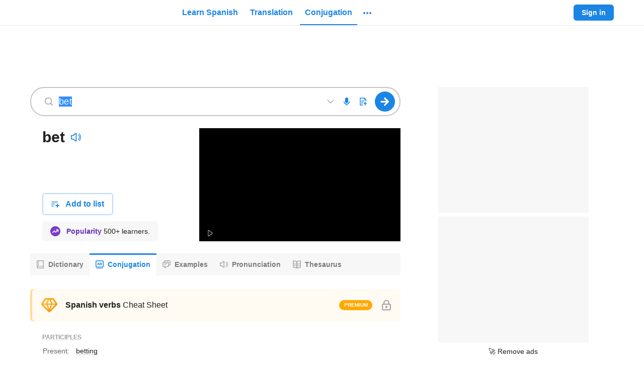

--- FILE ---
content_type: text/javascript
request_url: https://neodarwin-prod.sdcdns.com/webpack-assets/10f816b8001537a585dd.js
body_size: 36030
content:
"use strict";(self.sdJsonP=self.sdJsonP||[]).push([[2864,3972],{16132:(e,a,i)=>{i.d(a,{c:()=>S});var r=i(52804),t=i(95168),n=i(61740),o=i(58684),d=i(19488),l=i(62356),c=i(2844),p=i(22804),s=i(64132),g=i(12272),u=i(12424),f=i(15828),b=i(65848),m=i(1316),h=i(26472),x=i(38612),k=i(43330),y=i(27460),w=i(24208),v=i(87756),z=i(40120),P=i(17624);const B={activeHubpage:null,premiumFeatureCardVariationType:null,hideSearchBoxWhenApp:!1,langFrom:null},S=e=>{let{activeHubpage:a=B.activeHubpage,children:i,searchBoxProps:S,wordOfTheDayData:H,altLangUrl:M,premiumFeatureCardVariationType:C=B.premiumFeatureCardVariationType,hideSearchBoxWhenApp:L=B.hideSearchBoxWhenApp,langFrom:O=B.langFrom}=e;const{uiLang:j,isMobile:D,sessionUser:T,isApp:W}=(0,n.m)(),A=T&&T.isPremium,F="es"===j,I=!F&&!T&&"dictionary"===a,N=!F&&!T&&"conjugation"===a&&"es"===O,R=(0,P.jsx)(h.c,{blueBackground:D,stickySearchBarEnabled:!S.isMTPage,...S}),G=D?u.c:g.c;return(0,P.jsxs)(t.c,{children:[!D||W&&L?(0,P.jsx)(l.c,{useResponsiveHeaderForDesktop:!1,activeHubpage:a}):R,(0,P.jsx)(G,{isResultsPage:!0,premiumFeatureCardVariationType:C,children:(0,P.jsxs)(P.Fragment,{children:[!D&&(0,P.jsxs)(P.Fragment,{children:[R,(0,P.jsx)("div",{className:k.c.searchBoxMarginBottom})]}),i,(0,P.jsxs)(m.c,{children:[(0,P.jsx)(o.cp,{}),D?(0,P.jsx)(r.c,{name:"AdBotSmall",optionalStyle:"unIndent"}):(0,P.jsx)(P.Fragment,{children:(0,P.jsx)(z.c,{wordOfTheDayData:H})}),T&&T.isPremium?"en"!==j||D?void 0:(0,P.jsx)(P.Fragment,{}):(0,P.jsx)(f.c,{})]})]})}),I&&(0,P.jsxs)("div",{className:k.c.seoSection,children:[(0,P.jsx)(x.c,{children:(0,b.s)(j,p.Y)}),(0,P.jsx)(s.c,{featureConfigs:p.c})]}),N&&(0,P.jsxs)("div",{className:k.c.seoSection,children:[(0,P.jsx)(x.c,{children:(0,b.s)(j,c.s)}),(0,P.jsx)(s.c,{featureConfigs:c.C})]}),!(W&&L)&&(0,P.jsxs)(P.Fragment,{children:[!D&&H&&(0,P.jsx)(P.Fragment,{children:A?(0,P.jsx)(v.c,{forceDesktop:!D,isRenderedInFooter:!0}):(0,P.jsx)(w.c,{children:(0,P.jsx)(y.c,{wordOfTheDayData:H})})}),(0,P.jsx)(d.c,{altLangUrl:M,useResponsiveFooterForDesktop:!1,whiteFooterContainer:!D})]})]})}},15392:(e,a,i)=>{i.d(a,{c:()=>o});var r=i(56344),t=i(17624);const n={audioUrl:null},o=e=>{let{word:a,audioUrl:i=n.audioUrl,wordLang:o}=e;return(0,t.jsx)(r.c,{wordLang:o,pronunciationType:"possible_result_translation",word:a,audioUrl:i,grayBackgroundCircleOnHover:!0,iconSizeOverride:"regular"})}},39088:(e,a,i)=>{i.d(a,{c:()=>h});var r=i(59468),t=i(61740),n=i(65848),o=i(46996),d=i(44412),l=i(48387),c=i(65456),p=i(17624);const s={addMarginRight:!1},g=e=>{let{href:a,wordSource:i,addMarginRight:r=s.addMarginRight}=e;return(0,p.jsx)("span",{className:(0,c.c)(l.c.bold,{[l.c.marginRight4px]:r}),children:(0,p.jsx)(d.c,{href:a,children:i})})};var u=i(95164);const f=e=>e?e.charAt(0).toUpperCase()+e.slice(1):(r.c.warning("Dictionary possible result: expected a string to capitalize"),""),b={similarMatchingResultsFound:!1},m=(e,a)=>{const i=e.match(u.Sq);if(i){const t=` ${i[0]} `,n=e.split(t);return 2!==n.length?(r.c.warning("Dictionary possible result inflection description: pronoun should only appear once",{inflectionDescription:a}),e):(0,p.jsxs)("span",{children:[n[0],(0,p.jsx)("b",{children:t}),n[1]]})}return e},h=e=>{let{dictionaryEntryWordLang:a,possibleResult:i,similarMatchingResultsFound:d=b.similarMatchingResultsFound}=e;const{uiLang:l}=(0,t.m)(),{wordSource:c,resultHeuristic:s}=i,h=(0,n.K)(l,"/translate/%S",c)+`?langFrom=${a}`;return s===u.y4?(e=>{let{wordHref:a,wordSource:i,uiLang:r}=e;const t=u.EA.test(i);return(0,p.jsxs)(p.Fragment,{children:[(0,p.jsx)("span",{children:(0,n.s)(r,o.ay)}),(0,p.jsx)(g,{href:`${a}&showOnlyResult=true`,wordSource:i}),!t&&(0,p.jsx)("span",{children:"."})]})})({wordHref:h,wordSource:c,uiLang:l}):s===u.g1?(e=>{let{pronoun:a,similarMatchingResultsFound:i,tenseAndMood:t,wordHref:d,wordLang:l,wordSource:c,uiLang:s}=e;if(!t)return r.c.warning("Conjugation possible result: expected a tense and mood"),null;const b=u.EA.test(c),m=t&&("gerund"===t.raw||"present participle"===t.raw),h=t&&"past participle"===t.raw,x=a&&!i,k=m||h?(0,p.jsx)("span",{children:(0,n.s)(s,m?o.U1:o.Qv)}):(0,p.jsxs)(p.Fragment,{children:[(0,p.jsxs)("span",{children:[`${f(t.display)} `,"es"===s&&x?" para el sujeto ":" "]}),x&&(0,p.jsxs)("b",{children:[a," "]}),(0,p.jsx)("span",{children:(0,n.s)(s,o.WK)})]});return(0,p.jsxs)(p.Fragment,{children:[(0,p.jsx)("span",{children:k}),(0,p.jsx)(g,{href:d,wordSource:c}),!b&&(0,p.jsx)("span",{children:". "}),i&&"en"===l&&(0,p.jsx)("span",{children:(0,n.s)(s,o.ym)})]})})({pronoun:i.pronoun,similarMatchingResultsFound:d,tenseAndMood:i.tenseAndMood,wordHref:h,wordLang:a,wordSource:c,uiLang:l}):s===u.yy?(e=>{let{inflectionDescription:a,inflectionType:i,partOfSpeech:t,similarMatchingResultsFound:d,wordHref:l,wordSource:c,uiLang:s}=e;if(!i||!t)return r.c.warning("Inflection possible result: expected inflection type and part of speech"),null;if(a?.includes(c)){u._Q.includes(t)||r.c.warning("Inflection possible result: only clitic verb and noun with definite article part of speech inflection types have inflection descriptions");const e=a.split(c);return 2!==e.length&&r.c.warning("Inflection possible result: description should have word in the middle"),(0,p.jsxs)(p.Fragment,{children:[(0,p.jsx)("span",{children:m(e[0],a)}),(0,p.jsx)(g,{href:l,wordSource:c}),(0,p.jsx)("span",{children:m(e[1],a)})]})}return(0,p.jsxs)(p.Fragment,{children:[(0,p.jsxs)("span",{children:[f(i)," ",(0,n.s)(s,o.OF)]}),(0,p.jsx)(g,{href:l,wordSource:c}),(0,p.jsx)("span",{children:t&&d&&` (${t})`})]})})({inflectionDescription:i.inflectionDescription,inflectionType:i.inflectionType,partOfSpeech:i.partOfSpeech,similarMatchingResultsFound:d,wordHref:h,wordLang:a,wordSource:c,uiLang:l}):void r.c.warning("Dictionary possible result: unexpected result heuristic",s)}},96868:(e,a,i)=>{i.d(a,{c:()=>p});var r=i(90660),t=i(65456),n=i(52804),o=i(87828),d=i(61740),l=i(17624);const c={halfMargin:!1,optionalStyle:null},p=e=>{let{name:a,optionalStyle:i=c.optionalStyle,halfMargin:p=c.halfMargin}=e;const{isMobile:s,sessionUser:g}=(0,d.m)();return g&&g.isPremium?(0,l.jsx)(o.c,{},`spacer-${a}`):(0,l.jsxs)("div",{className:(0,t.c)({[r.c.adSpacerDesktop]:!s,[r.c.half]:!s&&p}),children:[(0,l.jsx)(n.c,{name:a,optionalStyle:i},a),(0,l.jsx)(o.c,{renderedWithAd:!0},`spacer-${a}`)]},`ad-spacer-${a}`)}},58396:(e,a,i)=>{i.d(a,{M:()=>r});const r=["🚀 Remove ads","🚀 Quitar anuncios"]},25960:(e,a,i)=>{i.d(a,{CA:()=>g,Ci:()=>b,IR:()=>m,IX:()=>r,Ib:()=>f,KA:()=>d,od:()=>p,sd:()=>s,yE:()=>u,yO:()=>c});const r="sound-effects-audio-cache",t="correct-answer-4",n="incorrect-answer-7",o="quiz-complete",d="speaking-ding",l="semantic-equivalent-answer",c="silence",p=[t,n,o],s=["beep3",t,n,"lesson-general-feedback-screen","lesson-review-time-2","lesson-settings-changed-2","lesson-window-closed","lesson-window-opened","lesson-complete-2","skill-complete-2",d,l],g=[...s,"jump-ahead-pass","jump-ahead-fail"],u=[d],f=100,b=e=>{let{neodarwinAssetHost:a,filename:i}=e;return`https://${a}/media/${i}.m4a`},m=["correct-answer-3","incorrect-answer-5",l,o,"review-complete",d,"challenge-complete","progress-bar-filling"]},92748:(e,a,i)=>{i.d(a,{c:()=>o});var r=i(8648),t=i(61740),n=i(17624);const o=e=>{let{children:a}=e;const{isMobile:i}=(0,t.m)(),o=i?"subtitleMobile":"subtitleDesktop";return(0,n.jsx)("div",{className:r.c[o],children:a})}},5468:(e,a,i)=>{i.d(a,{c:()=>l});var r=i(8648),t=i(61740),n=i(65456),o=i(17624);const d={extraMarginBottom:!1,smallHeader:!1},l=e=>{let{text:a,extraMarginBottom:i=d.extraMarginBottom,smallHeader:l=d.smallHeader}=e;const{isMobile:c}=(0,t.m)(),p=c?"titleMobile":"titleDesktop";return(0,o.jsx)("div",{className:(0,n.c)(r.c[p],{[r.c.extraMarginBottom]:i,[r.c.smallHeader]:l}),children:a})}},46268:(e,a,i)=>{i.d(a,{GP:()=>p,ie:()=>c,qE:()=>d});var r=i(11504),t=i(61740),n=i(3972),o=i(17624);const d=(0,r.createContext)({showTailoredIcv:!1,showGenericIcv:!1,headword:null}),l={genericVideoHeadwordData:null},c=e=>{let{headword:a,genericVideoHeadwordData:i=l.genericVideoHeadwordData,children:r}=e;const{sessionUser:c,uiLang:p,pageCategory:s}=(0,t.m)();let g=(0,n.q)(a),u="en"===p&&!c?.isPremium&&Boolean(g);const f="en"===p&&!c?.isPremium&&!u;return f&&(g=i),u&&"translation"!==s&&(u=!1),(0,o.jsx)(d.Provider,{value:{showTailoredIcv:u,showGenericIcv:f,headword:g},children:r})},p=()=>{const e=(0,r.useContext)(d);if(void 0===e)throw new Error("useICVHeadword must be used within an ICVProvider");return e}},42012:(e,a,i)=>{i.d(a,{I:()=>o});var r=i(11504),t=i(8164),n=i(20100);const o=function(e,a){void 0===a&&(a="Vocab List Tile Hovered");const[i,o]=(0,t.c)(),[d,l]=(0,r.useState)(null),c=(0,r.useCallback)((()=>{(0,n.w)(a,e)}),[e,a]);return(0,r.useEffect)((()=>{o&&!d&&l(setTimeout(c,300))}),[o,d,c]),(0,r.useEffect)((()=>{!o&&d&&(clearTimeout(d),l(null))}),[o,d]),[i,o]}},93160:(e,a,i)=>{i.d(a,{c:()=>P});const r={black700:"#212121",black800:"#000",white:"#fff",iconBg1Blue:"linear-gradient(135deg, #f6f9fc 0%, #e8f2fc 100%)",iconBg2Green:"linear-gradient(135deg, #f7fbf3 0%, #eef8e6 100%)",iconBg3Pink:"linear-gradient(135deg, #fdf6f8 0%, #fbe4ea 100%)",iconBg4Yellow:"linear-gradient(135deg, #fffaf2 0%, #fff2d9 100%)",iconBg5Gray:"linear-gradient(135deg, #f7f7f7 0%, #e9e9e9 100%)",iconBg6Purple:"linear-gradient(135deg, #f8f5fc 0%, #ebe2f7 100%)",iconBg1BlueHover:"linear-gradient(135deg, #e8f2fc 0%, #badaf7 100%)",iconBg2GreenHover:"linear-gradient(135deg, #eef8e6 0%, #ceebb6 100%)",iconBg3PinkHover:"linear-gradient(135deg, #fbe4ea 0%, #f5b7c7 100%)",iconBg4YellowHover:"linear-gradient(135deg, #fff2d9 0%, #ffdc99 100%)",iconBg5GrayHover:"linear-gradient(135deg, #e9e9e9 0%, #c4c4c4 100%)",iconBg6PurpleHover:"linear-gradient(135deg, #ebe2f7 0%, #c9b2e9 100%)",gradientPastelDefaultBlue:"linear-gradient(135deg, #f6f9fc 0%, #e8f2fc 100%)",gradientPastelDefaultGreen:"linear-gradient(135deg, #f7fbf3 0%, #eef8e6 100%)",gradientPastelDefaultBlack:"linear-gradient(135deg, #f7f7f7 0%, #e9e9e9 100%)",gradientPastelDefaultPink:"linear-gradient(135deg, #fdf6f8 0%, #fbe4ea 100%)",gradientPastelDefaultPurple:"linear-gradient(135deg, #f8f5fc 0%, #ebe2f7 100%)",gradientPastelDefaultYellow:"linear-gradient(135deg, #fffaf2 0%, #fff2d9 100%)",gradientPastelDarkBlue:"linear-gradient(135deg, #e8f2fc 0%, #badaf7 100%)",gradientPastelDarkGreen:"linear-gradient(135deg, #eef8e6 0%, #ceebb6 100%)",gradientPastelDarkBlack:"linear-gradient(135deg, #e9e9e9 0%, #c4c4c4 100%)",gradientPastelDarkPink:"linear-gradient(135deg, #fbe4ea 0%, #f5b7c7 100%)",gradientPastelDarkPurple:"linear-gradient(135deg, #ebe2f7 0%, #c9b2e9 100%)",gradientPastelDarkYellow:"linear-gradient(135deg, #fff2d9 0%, #ffdc99 100%)",black800Opacity04:"rgba(0,0,0,.04)",black800Opacity05:"rgba(0,0,0,.05)",black800Opacity08:"rgba(0,0,0,.08)",black800Opacity10:"rgba(0,0,0,.1)",black800Opacity15:"rgba(0,0,0,.15)",black800Opacity16:"rgba(0,0,0,.16)",black800Opacity20:"rgba(0,0,0,.2)",black800Opacity30:"rgba(0,0,0,.3)",black800Opacity38:"rgba(0,0,0,.38)",black800Opacity50:"rgba(0,0,0,.5)",black800Opacity60:"rgba(0,0,0,.6)",black800Opacity80:"rgba(0,0,0,.8)",black800Opacity88:"rgba(0,0,0,.88)",black700Opacity08:"rgba(33,33,33,.08)",blue700WithBlack800Opacity8:"#187ad3",pink700WithBlack800Opacity8:"#d34569",whiteOpacity20:"hsla(0,0%,100%,.2)",whiteOpacity38:"hsla(0,0%,100%,.38)",whiteOpacity40:"hsla(0,0%,100%,.4)",whiteOpacity60:"hsla(0,0%,100%,.6)",transparent:"hsla(0,0%,100%,0)",breakpoint321:"321px",breakpoint480:"480px",breakpoint481:"481px",breakpoint767:"767px",breakpoint768:"768px",breakpoint769:"769px",breakpoint1023:"1023px",breakpoint1024:"1024px",breakpoint1025:"1025px",breakpoint1279:"1279px",breakpoint1280:"1280px",breakpoint1281:"1281px",breakpointHeight481:"481px",breakpointHeight569:"569px",breakpointHeight649:"649px",breakpointHeight668:"668px",breakpointHeight713:"713px",breakpointHeight789:"789px",breakpointHeight900:"900px",mobileBreakpoint:"480px",directBreakpoint:"768px",directPlusBreakpoint:"1024px",directLargeBreakpoint:"1280px",fontXLarge:"34px",fontLarge:"24px",fontMedium:"18px",fontMediumSmall:"16px",fontSmall:"14px",fontSmallMid:"13px",fontXSmall:"12px",fontFamily:'-apple-system,BlinkMacSystemFont,"Helvetica Neue",Helvetica,"Segoe UI",Roboto,Ubuntu,Arial,sans-serif',searchFormGoButtonWidth:"44px",searchFormHeight:"46px",universalBorderRadius:"4px",headerFooterPaddingLarge:"60px",dictionaryRowMargin:"13px",dictionaryRowMarginNeodict:"16px",dictionaryIndent1:"20px",dictionaryIndent2:"20px",dictionaryIndent3:"20px",dictionaryIndentNeodict1:"20px",dictionaryIndentNeodict2:"20px",dictionaryIndentNeodict3:"20px",zSpotlight:"9900",zSmartBanner:"9910",zMobileMenuIcon:"9920",zSearchActive:"9930",zSearchInactive:"3",zMoreDrawer:"9940",zMobileMenuDrawer:"9950",zMobileMenuDrawerRightArrow:"9951",zTooltip:"9951",zModal:"10060",zToast:"10070",zGdpr:"10080",zPronunciationVideo:"1",zPronunciationLoading:"5",zPronunciationPlay:"6",zAppModalOverlay:"8988",zAppModal:"8989",zContinueFooter:"9990",zContinuePracticingVocabQuizButton:"1000",zCourseDropdown:"1",zReplayButtonWrapper:"100",zAchievementNotification:"101",zStaticListTileAtRest:"1",zStaticListTileHover:"3",zAddWordTypeahead:"2",zAddWordTypeahead2:"9921",zProgressLegend:"1",mainContainerWidthSmallVideo:"557px",mainContainerWidthLargeVideo:"745px",desktopSmall:"1024px",desktopLarge:"1280px",containerPaddingSmall:"26px",containerPaddingLarge:"60px",sidebarContainerWidthVideo:"400px",calloutNumberWidthSmall:"49px",calloutNumberWidthLarge:"60px",spacingSmall:"24px",spacingMedium:"32px",spacingLarge:"48px",defaultTransitionTiming:".3s",defaultTextColorTransitionTiming:".1s",dialogueFontSize:"16px",dialogueFontSizeMin481Width:"18px",dialogueLineHeight:"24px",monologueFontSize:"24px",monologueLineHeight:"32px",monologueFontSizeMin481Width:"21px",monologueLineHeightMin481Width:"28px",monologueFontSizeMin481WidthAnd649Height:"24px",monologueLineHeightMin481WidthAnd649Height:"32px",monologueFontSizeMin481WidthAnd789Height:"30px",monologueLineHeightMin481WidthAnd789Height:"36px",imageGridWidth768:"719px",dcomBlue:"#f1f6ff",frenchDictionaryBlue:"#f6f9fc",thesaurusTan:"#fff8ea",vocabularyGreen:"rgba(94,160,60,.08)",customContentTile:"VHY3HCnF",imageWrapper:"Qua8k2Lj",dictionary:"RCH4RhCi",frenchdictionary:"KNoNKT7P",thesaurus:"StDQ_KZc",vocabulary:"blSmGeUU",title:"uTABSatc",text:"mlR5gA9o"};var t=i(65456),n=i(61740);const o={black700:"#212121",black800:"#000",white:"#fff",iconBg1Blue:"linear-gradient(135deg, #f6f9fc 0%, #e8f2fc 100%)",iconBg2Green:"linear-gradient(135deg, #f7fbf3 0%, #eef8e6 100%)",iconBg3Pink:"linear-gradient(135deg, #fdf6f8 0%, #fbe4ea 100%)",iconBg4Yellow:"linear-gradient(135deg, #fffaf2 0%, #fff2d9 100%)",iconBg5Gray:"linear-gradient(135deg, #f7f7f7 0%, #e9e9e9 100%)",iconBg6Purple:"linear-gradient(135deg, #f8f5fc 0%, #ebe2f7 100%)",iconBg1BlueHover:"linear-gradient(135deg, #e8f2fc 0%, #badaf7 100%)",iconBg2GreenHover:"linear-gradient(135deg, #eef8e6 0%, #ceebb6 100%)",iconBg3PinkHover:"linear-gradient(135deg, #fbe4ea 0%, #f5b7c7 100%)",iconBg4YellowHover:"linear-gradient(135deg, #fff2d9 0%, #ffdc99 100%)",iconBg5GrayHover:"linear-gradient(135deg, #e9e9e9 0%, #c4c4c4 100%)",iconBg6PurpleHover:"linear-gradient(135deg, #ebe2f7 0%, #c9b2e9 100%)",gradientPastelDefaultBlue:"linear-gradient(135deg, #f6f9fc 0%, #e8f2fc 100%)",gradientPastelDefaultGreen:"linear-gradient(135deg, #f7fbf3 0%, #eef8e6 100%)",gradientPastelDefaultBlack:"linear-gradient(135deg, #f7f7f7 0%, #e9e9e9 100%)",gradientPastelDefaultPink:"linear-gradient(135deg, #fdf6f8 0%, #fbe4ea 100%)",gradientPastelDefaultPurple:"linear-gradient(135deg, #f8f5fc 0%, #ebe2f7 100%)",gradientPastelDefaultYellow:"linear-gradient(135deg, #fffaf2 0%, #fff2d9 100%)",gradientPastelDarkBlue:"linear-gradient(135deg, #e8f2fc 0%, #badaf7 100%)",gradientPastelDarkGreen:"linear-gradient(135deg, #eef8e6 0%, #ceebb6 100%)",gradientPastelDarkBlack:"linear-gradient(135deg, #e9e9e9 0%, #c4c4c4 100%)",gradientPastelDarkPink:"linear-gradient(135deg, #fbe4ea 0%, #f5b7c7 100%)",gradientPastelDarkPurple:"linear-gradient(135deg, #ebe2f7 0%, #c9b2e9 100%)",gradientPastelDarkYellow:"linear-gradient(135deg, #fff2d9 0%, #ffdc99 100%)",black800Opacity04:"rgba(0,0,0,.04)",black800Opacity05:"rgba(0,0,0,.05)",black800Opacity08:"rgba(0,0,0,.08)",black800Opacity10:"rgba(0,0,0,.1)",black800Opacity15:"rgba(0,0,0,.15)",black800Opacity16:"rgba(0,0,0,.16)",black800Opacity20:"rgba(0,0,0,.2)",black800Opacity30:"rgba(0,0,0,.3)",black800Opacity38:"rgba(0,0,0,.38)",black800Opacity50:"rgba(0,0,0,.5)",black800Opacity60:"rgba(0,0,0,.6)",black800Opacity80:"rgba(0,0,0,.8)",black800Opacity88:"rgba(0,0,0,.88)",black700Opacity08:"rgba(33,33,33,.08)",blue700WithBlack800Opacity8:"#187ad3",pink700WithBlack800Opacity8:"#d34569",whiteOpacity20:"hsla(0,0%,100%,.2)",whiteOpacity38:"hsla(0,0%,100%,.38)",whiteOpacity40:"hsla(0,0%,100%,.4)",whiteOpacity60:"hsla(0,0%,100%,.6)",transparent:"hsla(0,0%,100%,0)",breakpoint321:"321px",breakpoint480:"480px",breakpoint481:"481px",breakpoint767:"767px",breakpoint768:"768px",breakpoint769:"769px",breakpoint1023:"1023px",breakpoint1024:"1024px",breakpoint1025:"1025px",breakpoint1279:"1279px",breakpoint1280:"1280px",breakpoint1281:"1281px",breakpointHeight481:"481px",breakpointHeight569:"569px",breakpointHeight649:"649px",breakpointHeight668:"668px",breakpointHeight713:"713px",breakpointHeight789:"789px",breakpointHeight900:"900px",mobileBreakpoint:"480px",directBreakpoint:"768px",directPlusBreakpoint:"1024px",directLargeBreakpoint:"1280px",fontXLarge:"34px",fontLarge:"24px",fontMedium:"18px",fontMediumSmall:"16px",fontSmall:"14px",fontSmallMid:"13px",fontXSmall:"12px",fontFamily:'-apple-system,BlinkMacSystemFont,"Helvetica Neue",Helvetica,"Segoe UI",Roboto,Ubuntu,Arial,sans-serif',searchFormGoButtonWidth:"44px",searchFormHeight:"46px",universalBorderRadius:"4px",headerFooterPaddingLarge:"60px",dictionaryRowMargin:"13px",dictionaryRowMarginNeodict:"16px",dictionaryIndent1:"20px",dictionaryIndent2:"20px",dictionaryIndent3:"20px",dictionaryIndentNeodict1:"20px",dictionaryIndentNeodict2:"20px",dictionaryIndentNeodict3:"20px",zSpotlight:"9900",zSmartBanner:"9910",zMobileMenuIcon:"9920",zSearchActive:"9930",zSearchInactive:"3",zMoreDrawer:"9940",zMobileMenuDrawer:"9950",zMobileMenuDrawerRightArrow:"9951",zTooltip:"9951",zModal:"10060",zToast:"10070",zGdpr:"10080",zPronunciationVideo:"1",zPronunciationLoading:"5",zPronunciationPlay:"6",zAppModalOverlay:"8988",zAppModal:"8989",zContinueFooter:"9990",zContinuePracticingVocabQuizButton:"1000",zCourseDropdown:"1",zReplayButtonWrapper:"100",zAchievementNotification:"101",zStaticListTileAtRest:"1",zStaticListTileHover:"3",zAddWordTypeahead:"2",zAddWordTypeahead2:"9921",zProgressLegend:"1",mainContainerWidthSmallVideo:"557px",mainContainerWidthLargeVideo:"745px",desktopSmall:"1024px",desktopLarge:"1280px",containerPaddingSmall:"26px",containerPaddingLarge:"60px",sidebarContainerWidthVideo:"400px",calloutNumberWidthSmall:"49px",calloutNumberWidthLarge:"60px",spacingSmall:"24px",spacingMedium:"32px",spacingLarge:"48px",defaultTransitionTiming:".3s",defaultTextColorTransitionTiming:".1s",dialogueFontSize:"16px",dialogueFontSizeMin481Width:"18px",dialogueLineHeight:"24px",monologueFontSize:"24px",monologueLineHeight:"32px",monologueFontSizeMin481Width:"21px",monologueLineHeightMin481Width:"28px",monologueFontSizeMin481WidthAnd649Height:"24px",monologueLineHeightMin481WidthAnd649Height:"32px",monologueFontSizeMin481WidthAnd789Height:"30px",monologueLineHeightMin481WidthAnd789Height:"36px",imageGridWidth768:"719px",dcomBlue:"#f1f6ff",frenchDictionaryBlue:"#f6f9fc",thesaurusTan:"#fff8ea",vocabularyGreen:"rgba(94,160,60,.08)",contentTile:"cwizptO_",primaryContentContainer:"WoOTzywD",primaryContent:"Dc_Z5Ay8",subtitle:"NlUoXi6E",extra:"GgowZx8P",subtitleGold:"NY8rOvX5",title:"PVSRaXQL",image:"_tMcGDZW",blue:"zolV95Z4",green:"UgMsJXMF",black:"xIzxfmHU",pink:"VkkfVyAu",purple:"J7ljCKBl",yellow:"cv1HSXPs",gold:"Rc0F8W9m",disabled:"egARbnpB"};var d=i(17624);const l=e=>{let{children:a}=e;return(0,d.jsx)("div",{className:o.image,children:a})},c=e=>{let{children:a,isGold:i}=e;return(0,d.jsx)("div",{className:(0,t.c)(o.subtitle,{[o.subtitleGold]:i}),children:a})},p=e=>{let{children:a}=e;return(0,d.jsx)("div",{className:o.title,children:a})},s=e=>{let{children:a}=e;return(0,d.jsx)("div",{className:o.extra,children:a})},g=e=>{let{children:a}=e;return(0,d.jsx)("div",{children:a})},u={titleSlot:null,subtitleSlot:null,imageSlot:null,extraSlot:null,contentSlot:null,color:null,disabled:!1,contentTileStyles:null},f=e=>{let{contentTileStyles:a=u.contentTileStyles,titleSlot:i=u.titleSlot,subtitleSlot:r=u.subtitleSlot,imageSlot:n=u.imageSlot,extraSlot:f=u.extraSlot,contentSlot:b=u.contentSlot,disabled:m=u.disabled,color:h=u.color}=e;return(0,d.jsxs)("div",{className:(0,t.c)("contentTile",o.contentTile,a,h?o[h]:"",{[o.disabled]:m}),children:[n&&(0,d.jsx)(l,{children:n}),(0,d.jsxs)("div",{className:o.primaryContentContainer,children:[f&&(0,d.jsx)(s,{children:f}),(0,d.jsxs)("div",{className:o.primaryContent,children:[r&&(0,d.jsx)(c,{isGold:"gold"===h,children:r}),i&&(0,d.jsx)(p,{children:i}),b&&(0,d.jsx)(g,{children:b})]})]})]})};var b=i(44412),m=i(90596);const h={dictionary:{logo:"/img/svgs/brand-logos/small/dictionary.svg",name:"Dictionary.com"},frenchdictionary:{logo:"/img/svgs/brand-logos/small/frenchdictionary.svg",name:"FrenchDictionary.com"},thesaurus:{logo:"/img/svgs/brand-logos/small/thesaurus.svg",name:"Thesaurus.com"},vocabulary:{logo:"/img/svgs/brand-logos/small/vocabulary.svg",name:"Vocabulary.com"}},x=e=>{let{brand:a,backlink:i,subtext:o}=e;const{neodarwinAssetHost:l}=(0,n.m)(),{logo:c,name:p}=h[a]||{};return(0,d.jsx)(b.c,{href:i,neverUnderline:!0,openInNewTab:!0,children:(0,d.jsx)(f,{contentTileStyles:r.customContentTile,imageSlot:(0,d.jsx)("div",{className:(0,t.c)(r.imageWrapper,r[a]||""),children:(0,d.jsx)("img",{src:`https://${l}${c}`,alt:p})}),titleSlot:(0,d.jsxs)("div",{className:r.title,children:[p,(0,d.jsx)(m.c,{size:"small"})]}),contentSlot:(0,d.jsx)("div",{className:r.text,children:o})})})};var k=i(74196),y=i(92748),w=i(5468);const v="_frrto6z";var z=i(87828);const P=e=>{let{crossDictionaryBacklinks:a,headword:i,query:r}=e;const{isMobile:t}=(0,n.m)();return(0,d.jsxs)(d.Fragment,{children:[(0,d.jsx)(w.c,{text:"Other Dictionaries"}),(0,d.jsx)(y.c,{children:(0,d.jsxs)("span",{children:["Explore the meaning of ",(0,d.jsx)("b",{children:i})," in our family of products."]})}),(0,d.jsx)("div",{className:v,children:a.map(((e,n)=>{let{brand:o,url:l}=e;const{name:c,desktopAnchorText:p,mobileAnchorText:s}=(e=>{let{brand:a,headword:i}=e;const r={dictionary:{name:"Dictionary.com",desktopAnchorText:`What is the definition of “${i}”?`,mobileAnchorText:`Definition of “${i}”`},thesaurus:{name:"Thesaurus.com",desktopAnchorText:`What are synonyms of “${i}”?`,mobileAnchorText:`Synonyms of “${i}”`},vocabulary:{name:"Vocabulary.com",desktopAnchorText:`What does “${i}” mean?`,mobileAnchorText:`Meaning of “${i}”`},frenchdictionary:{name:"FrenchDictionary.com",desktopAnchorText:`How do you say “${i}” in French?`,mobileAnchorText:`“${i}” in French`}};return{name:r[a].name,desktopAnchorText:r[a].desktopAnchorText,mobileAnchorText:r[a].mobileAnchorText}})({brand:o,headword:i});return(0,d.jsx)(k.c,{eventName:"Other Dictionary Link Clicked",trackingData:{brand:c,query:r,anchor_text:t?s:p,headword:i,total_brands_displayed:a.length},children:(0,d.jsx)(x,{brand:o,backlink:l,subtext:t?s:p},`${o}_${n}`)},n)}))}),(0,d.jsx)(z.c,{})]})}},58684:(e,a,i)=>{i.d(a,{cp:()=>f});var r=i(61740),t=i(65848),n=i(5468),o=i(92748),d=i(93884),l=i(74196),c=i(87828),p=i(17624);const s=["Random Word","Palabra al azar"],g=["Roll the dice and learn a new word now!","¡Tirar los dados y aprender una palabra nueva ahora!"],u=["Get a Word","Obtener una palabra"];const f=function(){const{uiLang:e}=(0,r.m)();return(0,p.jsxs)(p.Fragment,{children:[(0,p.jsx)(n.c,{text:(0,t.s)(e,s)}),(0,p.jsx)(o.c,{children:(0,t.s)(e,g)}),(0,p.jsx)(l.c,{eventName:"Dictionary Random Word Selected",children:(0,p.jsx)(d.c,{inverted:!0,href:`${(0,t.K)(e,"/random-word")}`,children:(0,t.s)(e,u)})}),(0,p.jsx)(c.c,{})]})}},78220:(e,a,i)=>{i.d(a,{c:()=>f});var r=i(11504),t=i(61740),n=i(65848),o=i(44412),d=i(75536),l=i(86060),c=i(47431),p=i(74196),s=i(17624);const g={onClick:null,isRenderedInFooter:!1,campaign:null},u={apple:["Download iOS app","Descargar la app de iOS"],google:["Download Android app","Descargar la app de Android"]},f=e=>{let{service:a,onClick:i=g.onClick,campaign:f=g.campaign,isRenderedInFooter:b=g.isRenderedInFooter}=e;const{uiLang:m,sessionUser:h}=(0,t.m)(),[x,k]=(0,r.useState)(""),[y,w]=(0,r.useState)(""),v=(0,r.useMemo)((()=>({en:`https://spanishdict.onelink.me/jiXl?af_xp=custom&pid=Web-to-App&c=premium_welcome&deep_link_value=${x}`,es:`https://ingles.onelink.me/1RdJ?af_xp=custom&pid=Web-to-App&c=premium_welcome&deep_link_value=${x}`})),[x]),z=(0,r.useMemo)((()=>({apple:{en:"https://itunes.apple.com/us/app/spanishdict/id332510494",es:"https://itunes.apple.com/us/app/ingl%C3%A9s-com/id1534186676"},google:{en:"https://play.google.com/store/apps/details?id=com.spanishdict.spanishdict"+(f?`&referrer=utm_campaign%3D${f}`:""),es:"https://play.google.com/store/apps/details?id=com.spanishdict.inglescom"+(f?`&referrer=utm_campaign%3D${f}`:"")}})),[f]),P=(0,r.useMemo)((()=>!(!h||!h.isPremium)),[h]);(0,r.useEffect)((()=>{"apple"===a&&d.G()?(k(encodeURIComponent(window.location.href+`?isPremium=${P}`)),w(v[m])):w(z[a][m])}),[v,z,a,m,P]);const B=(0,s.jsx)(o.c,{href:y,onClick:i,children:(0,s.jsx)("img",{style:{maxWidth:162,width:"100%",height:"auto"},src:`https://${l.e}/img/common/learn-offline/${a}-${m}-2.png`,srcSet:[`https://${l.e}/img/common/learn-offline/${a}-${m}-2.png 1x`,`https://${l.e}/img/common/learn-offline/${a}-${m}-2@2x.png 2x`,`https://${l.e}/img/common/learn-offline/${a}-${m}-2@3x.png 3x`].join(", "),alt:(0,n.s)(m,u[a]),loading:"lazy"})});return b?(0,s.jsx)(p.c,{eventName:c.Av,trackingData:{section:c.Cq.BANNER,type:c.wP.BUTTON,text:`alt: ${(0,n.s)(m,u[a])}`},children:B}):B}},36904:(e,a,i)=>{i.d(a,{c:()=>p});var r=i(33684),t=i(11280),n=i(64772),o=i(61740),d=i(65456),l=i(17624);const c={quickdef1:null,quickdef2:null},p=e=>{let{headword:a,quickdef1:i=c.quickdef1,quickdef2:p=c.quickdef2,addToListProps:s,action:g}=e;const{uiLang:u,isMobile:f,maintenanceMode:b}=(0,o.m)();return(0,l.jsxs)("div",{className:r.c.headwordQuickdefGroup,children:[(0,l.jsxs)("div",{className:r.c.headwordGroup,children:[(0,l.jsx)(n.c,{action:g,uiLang:u,isMobile:f,...a}),!b&&(0,l.jsx)(t.c,{...s})]}),(0,l.jsxs)("div",{className:(0,d.c)(r.c.quickdefGroup,{[r.c.quickdefGroupDesktop]:!f}),children:[i&&(0,l.jsx)(n.c,{action:g,uiLang:u,isMobile:f,...i}),p&&(0,l.jsx)(n.c,{action:g,uiLang:u,isMobile:f,...p})]})]})}},64772:(e,a,i)=>{i.d(a,{c:()=>c});var r=i(75312),t=i(44412),n=i(65848),o=i(56344),d=i(65456),l=i(17624);const c=e=>{let{action:a,isMobile:i,uiLang:c,displayText:p,textToPronounce:s,wordLang:g,audioUrl:u,type:f,pronunciations:b,forceDirectAudioUrl:m}=e,h=(0,n.K)(c,`/${a}/%S`,p);return"examples"===a?h=(0,n.K)(c,`/${a}/%S?lang=%S`,p,g):"translate"===a&&(h=(0,n.K)(c,`/${a}/%S?langFrom=%S`,p,g)),(0,l.jsxs)("div",{className:r.c.inline,children:[(0,l.jsx)("div",{id:`${f}-${["headword","comparisonHeadword1","comparisonHeadword2"].includes(f)?g:"en"===g?"es":"en"}`,className:(0,d.c)(r.c.text,{[r.c.headword]:"headword"===f,[r.c.textDesktop]:!i,[r.c.textMobile]:i}),children:"headword"===f?(0,l.jsx)("h1",{className:r.c.h1,children:p}):(0,l.jsx)(t.c,{href:h,trackType:f,children:p})}),(0,l.jsx)("div",{className:r.c.audioButton,children:(0,l.jsx)(o.c,{word:s,wordLang:g,audioUrl:u,pronunciationType:f,pronunciations:b,grayBackgroundCircleOnHover:!0,largeGrayBackgroundCircleOnHover:!0,forceDirectAudioUrl:m})})]})}},43e3:(e,a,i)=>{i.d(a,{c:()=>n});var r=i(16364),t=i(17624);const n=(0,r.U)("BrainIcon",(0,t.jsxs)("g",{fill:"none",fillRule:"evenodd",children:[(0,t.jsx)("path",{d:"M0 0h32v32H0z"}),(0,t.jsx)("path",{fill:"#FFF",d:"M18.14 29.5c.41-1.98-.42-3.61-2.5-4.9-2.08-1.29-3.67-1.79-4.77-1.5l2.46-2.66c1.37-1.14 2.24-1.71 2.6-1.71.57 0 3.07 1.71 3.07 1.71l3.78 1.33-.99 3.62.43 4.1h-4.08z",opacity:".7"}),(0,t.jsx)("path",{fill:"#FFF",d:"M20.94 25.65a6.83 6.83 0 0 1-5.3-1.05 10.2 10.2 0 0 0-3.51-1.53 4.49 4.49 0 0 1-1.13 0l-.13.04-.01-.05a4.45 4.45 0 0 1-3.38-2.62 6.67 6.67 0 0 1-6.08-8.6A4.44 4.44 0 0 1 4.9 5.35 3.55 3.55 0 0 1 9 3.7a4.88 4.88 0 0 1 6.22-1.33 3.98 3.98 0 0 1 4.74.4 4.01 4.01 0 0 1 4.27 1.71c2.38.29 4.31 2 4.9 4.27a4.44 4.44 0 0 1 1.6 5.47 4.43 4.43 0 0 1-2.32 5.86 6.22 6.22 0 0 1-7.48 5.57zm-3.7-13.1c-1.5-.8-2.84-1.13-4.04-.95a.89.89 0 1 0 .26 1.76c.77-.11 1.75.12 2.93.74.09.08.2.14.3.18.85.55 1.14 1.43.88 2.8a.89.89 0 1 0 1.74.33 4.8 4.8 0 0 0-.4-3.32c2.24-.57 3.83-2.19 4.7-4.78a.89.89 0 0 0-1.68-.57c-.84 2.5-2.36 3.72-4.69 3.8zm-7.4-4.78c-.65.54-1.53.8-2.7.76a.89.89 0 0 0-.05 1.78 5.82 5.82 0 0 0 3.6-.95c.52.48 1.25.81 2.16.98a.89.89 0 0 0 .32-1.75c-.6-.1-1-.27-1.26-.52l.04-.07a.89.89 0 0 0-.5-1.32.89.89 0 0 0-1.67.43c0 .23.02.45.06.66zm-5.37 6.28l.13.06c-.57 1-.38 2.12.53 3.17a.89.89 0 0 0 1.35-1.16c-.55-.64-.55-1-.06-1.48.47-.45.64-.7.53-1.22a.96.96 0 0 0-.65-.73 1.8 1.8 0 0 0-.37-.08 2.01 2.01 0 0 1-.7-.17c-.44-.21-.72-.75-.72-2.02a.89.89 0 0 0-1.78 0c0 1.9.62 3.1 1.74 3.63zm7.93 1.5c-1.84.76-2.62 2.35-2.29 4.53a.89.89 0 1 0 1.76-.27c-.21-1.4.17-2.18 1.2-2.6a.89.89 0 0 0-.67-1.65zm10.94.01c1.96.37 2.82 1.29 2.82 2.92a.89.89 0 1 0 1.78 0c0-2.54-1.51-4.14-4.28-4.67a.89.89 0 0 0-.32 1.75zM17.43 8c-.15-1.87.33-2.73 1.42-2.94a.89.89 0 0 0-.33-1.74c-2.11.4-3.07 2.13-2.87 4.81A.89.89 0 0 0 17.43 8z"}),(0,t.jsx)("path",{fill:"#FFF",d:"M17.24 12.54c2.33-.08 3.85-1.3 4.7-3.8a.89.89 0 0 1 1.68.57c-.88 2.6-2.47 4.21-4.7 4.78.5.9.64 2.02.4 3.32a.89.89 0 0 1-1.75-.32c.26-1.38-.03-2.26-.87-2.81a.89.89 0 0 1-.3-.18c-1.19-.62-2.17-.85-2.94-.74a.89.89 0 0 1-.26-1.76c1.2-.18 2.54.15 4.04.94zm-7.4-4.77c-.04-.2-.06-.43-.06-.66a.89.89 0 0 1 1.66-.43.89.89 0 0 1 .47 1.39c.26.25.67.41 1.26.52a.89.89 0 0 1-.32 1.75 4.22 4.22 0 0 1-2.16-.98c-.95.67-2.16.99-3.6.95a.89.89 0 1 1 .05-1.78c1.17.03 2.05-.22 2.7-.76zm-5.37 6.28c-1.12-.54-1.74-1.72-1.74-3.63a.89.89 0 0 1 1.78 0c0 1.27.28 1.81.73 2.02.16.08.23.1.69.17.15.02.25.04.37.08.31.12.57.34.65.73.11.52-.06.77-.53 1.22-.5.48-.5.84.06 1.48a.89.89 0 0 1-1.35 1.16c-.91-1.05-1.1-2.17-.53-3.17a5.25 5.25 0 0 1-.13-.06zm7.93 1.5a.89.89 0 0 1 .67 1.65c-1.03.43-1.41 1.2-1.2 2.61a.89.89 0 1 1-1.76.27c-.33-2.18.45-3.77 2.29-4.52zm10.94.01a.89.89 0 1 1 .32-1.75c2.77.53 4.28 2.13 4.28 4.67a.89.89 0 0 1-1.78 0c0-1.63-.86-2.55-2.82-2.92zM17.43 8a.89.89 0 0 1-1.78.13c-.2-2.68.76-4.4 2.87-4.81a.89.89 0 0 1 .33 1.74c-1.1.21-1.57 1.07-1.42 2.94z",opacity:".6"})]}))},2808:(e,a,i)=>{i.d(a,{c:()=>n});var r=i(16364),t=i(17624);const n=(0,r.U)("CalendarIcon",(0,t.jsxs)("g",{fill:"none",fillRule:"evenodd",children:[(0,t.jsx)("path",{d:"M0 0h32v32H0z"}),(0,t.jsx)("path",{fill:"#FFF",d:"M10 3h12v2H10V3zM5 3v2H3a1 1 0 0 0-1 1v23c0 .6.4 1 1 1h26c.6 0 1-.4 1-1V6c0-.6-.4-1-1-1h-2V3h3a2 2 0 0 1 2 2v25a2 2 0 0 1-2 2H2a2 2 0 0 1-2-2V5c0-1.1.9-2 2-2h3zm19.5-2c.8 0 1.5.7 1.5 1.5v3a1.5 1.5 0 0 1-3 0v-3c0-.8.7-1.5 1.5-1.5zm-17 0C8.3 1 9 1.7 9 2.5v3a1.5 1.5 0 0 1-3 0v-3C6 1.7 6.7 1 7.5 1z"}),(0,t.jsx)("path",{fill:"#FFF",d:"M2 10h28v20H2V10zm10.2 11h1c1.1 0 1.8.5 1.8 1.3s-.7 1.3-1.7 1.3-1.6-.5-1.7-1.3h-1.4c0 1.5 1.2 2.6 3.1 2.6 1.8 0 3.2-1 3.2-2.5 0-1.2-.8-2-2-2v-.1c1-.2 1.7-1 1.7-2 0-1.3-1.2-2.2-2.9-2.2s-2.9 1-3 2.5h1.4c0-.8.7-1.3 1.5-1.3 1 0 1.5.5 1.5 1.2 0 .8-.6 1.3-1.4 1.3h-1V21zm7.6 3.7h1.5v-8.4h-1.5l-2.2 1.5v1.4l2.2-1.5v7z"})]}))},84212:(e,a,i)=>{i.d(a,{c:()=>n});var r=i(16364),t=i(17624);const n=(0,r.U)("ConjugationIcon",(0,t.jsxs)("g",{fill:"none",fillRule:"evenodd",children:[(0,t.jsx)("path",{d:"M0 0h32v32H0z"}),(0,t.jsx)("path",{fill:"#FFF",d:"M5 6.9V30h23a2 2 0 0 0 2-2V5H7h23a2 2 0 0 1 2 2v23a2 2 0 0 1-2 2H7a2 2 0 0 1-2-2V7 7z",opacity:".6"}),(0,t.jsx)("path",{fill:"#FFF",d:"M16 3h11a2 2 0 0 1 2 2v22a2 2 0 0 1-2 2H5a2 2 0 0 1-2-2V16v11h22a2 2 0 0 0 2-2V3H16z",opacity:".6"}),(0,t.jsx)("path",{fill:"#FFF",d:"M0 1c0-.6.5-1 1-1h24c.6 0 1 .5 1 1v24c0 .6-.5 1-1 1H1a1 1 0 0 1-1-1V1zm3.2 17h1l.2-.1.9-2.4H9l.9 2.3.2.2h1.3l.1-.2-3.3-9.2c0-.2-.2-.2-.3-.2H6.5l-.1.2L3 17.7V18zm5.4-3.8H5.8l-.1-.1L7 10h.2l1.4 4zm11.9 3.5l-1.8-4.1v-.2c.6-.1 1-.4 1.4-.9.3-.4.5-1 .5-1.6 0-.8-.3-1.5-.9-1.9-.6-.4-1.4-.6-2.5-.6H13.3v9.5l.2.1h1.3v-4.2h2.4l1.6 4 .2.2H20.4v-.2zm-3.6-5h-2V9.5v-.1h2.2c.6 0 1 0 1.4.3.3.3.5.7.5 1.2 0 .6-.2 1-.5 1.2-.4.3-.9.4-1.6.4z"})]}))},89576:(e,a,i)=>{i.d(a,{c:()=>n});var r=i(16364),t=i(17624);const n=(0,r.U)("GrammarIcon",(0,t.jsxs)("g",{fill:"none",fillRule:"evenodd",children:[(0,t.jsx)("path",{d:"M0 0h32v32H0z"}),(0,t.jsx)("path",{d:"M0 0h32v32H0z"}),(0,t.jsx)("path",{fill:"#FFF",d:"M23 14a10 10 0 0 0-8.5 13H1.8c-1 0-1.8-.8-1.8-1.8V1.8C0 .8.8 0 1.8 0h19.4c1 0 1.8.8 1.8 1.8V14zM4.7 4a.8.8 0 0 0 0 1.5h13.6a.7.7 0 1 0 0-1.5H4.7zm0 4a.8.8 0 0 0 0 1.5h13.6a.7.7 0 1 0 0-1.5H4.7zm0 4a.7.7 0 1 0 0 1.5h13.6a.7.7 0 1 0 0-1.5H4.7zm0 4a.7.7 0 1 0 0 1.5h9.6a.7.7 0 1 0 0-1.5H4.7zm0 4a.7.7 0 1 0 0 1.5h4.5a.7.7 0 1 0 0-1.5H4.8z",opacity:".6"}),(0,t.jsx)("path",{fill:"#FFF",d:"M24 32a8 8 0 1 1 0-16 8 8 0 0 1 0 16zm3.3-10.9l-4.4 4.3-2-2-1.3 1.1 3.3 3.3 5.6-5.5-1.2-1.2z"})]}))},61020:(e,a,i)=>{i.d(a,{c:()=>n});var r=i(16364),t=i(17624);const n=(0,r.U)("SoundIcon",(0,t.jsxs)("g",{fill:"none",fillRule:"evenodd",children:[(0,t.jsx)("path",{d:"M0 0h32v32H0z"}),(0,t.jsx)("path",{fill:"#FFF",d:"M27.3 4.7a16 16 0 0 1 0 22.6L26 26A14 14 0 0 0 26 6l1.4-1.4zm-2.8 2.8a12 12 0 0 1 0 17L23.1 23a10 10 0 0 0 0-14.2l1.4-1.4z",opacity:".6"}),(0,t.jsx)("path",{fill:"#FFF",d:"M5 21.4V10.6l10.5-7.3c1-.8 2.5 0 2.5 1.4v22.6c0 1.3-1.4 2.2-2.5 1.4L5 21.4z"}),(0,t.jsx)("path",{fill:"#FFF",d:"M5 21.5l-3.6-.1C.6 21.4 0 20.8 0 20V12c0-.8.6-1.4 1.4-1.4H5v11z",opacity:".6"})]}))},37576:(e,a,i)=>{i.d(a,{c:()=>n});var r=i(16364),t=i(17624);const n=(0,r.U)("TranslationIcon",(0,t.jsxs)("g",{fill:"none",fillRule:"evenodd",children:[(0,t.jsx)("path",{d:"M0 0h32v32H0z"}),(0,t.jsx)("path",{fill:"#FFF",fillRule:"nonzero",d:"M2 24.2L.9 25.4a.5.5 0 0 1-.8-.8l2-2c.2-.1.6-.1.8 0l2 2a.5.5 0 0 1-.8.8L3 24.2V28h3a.5.5 0 1 1 0 1H2.5a.5.5 0 0 1-.5-.5v-4.3zM28.5 4.8l1.1-1.2a.5.5 0 0 1 .8.8l-2 2c-.2.1-.6.1-.8 0l-2-2a.5.5 0 0 1 .8-.8l1.1 1.2V1h-3a.5.5 0 1 1 0-1H28c.3 0 .5.2.5.5v4.3z"}),(0,t.jsx)("path",{fill:"#FFF",d:"M7 15v5H2a2 2 0 0 1-2-2V2C0 .9.9 0 2 0h16a2 2 0 0 1 2 2v5H10a3 3 0 0 0-2.2 1H5v1h2.2a3 3 0 0 0-.2 1v1H5v1h2v2H5v1h2zM5 5v1h10V5H5z",opacity:".6"}),(0,t.jsx)("path",{fill:"#FFF",d:"M9 11c0-1.1.9-2 2-2h19a2 2 0 0 1 2 2v19a2 2 0 0 1-2 2H11a2 2 0 0 1-2-2V11zm8 7.6l1 .9a41.4 41.4 0 0 0 .8-.6 3.3 3.3 0 0 1 1.3-.3c.3 0 .6 0 .8.2l.6.3a1.5 1.5 0 0 1 .4 1.1v.3h-1c-.6 0-1.2 0-1.7.2-.5 0-1 .2-1.3.4-.4.2-.7.5-.9.8-.2.3-.3.7-.3 1.2 0 .4 0 .7.2 1l.5.7.9.4 1 .1c.6 0 1 0 1.5-.3.5-.2.8-.5 1.2-1v1.1h1.3a10.8 10.8 0 0 1 0-1.3V20c0-.3 0-.7-.2-1l-.6-.8-1-.5-1.4-.2c-.5 0-1 0-1.6.3a4 4 0 0 0-1.4.8zm4.1 3h.8V22.8l-.5.7-.6.5-1 .2c-.6 0-1 0-1.2-.3-.3-.2-.5-.5-.5-1l.3-.6.7-.5 1-.2h1zm-.4-7.6l-1.6 2.3h1.3l2.4-2.3h-2z"})]}))},82980:(e,a,i)=>{i.d(a,{c:()=>n});var r=i(16364),t=i(17624);const n=(0,r.U)("VocabularyIcon",(0,t.jsxs)("g",{fill:"none",fillRule:"evenodd",children:[(0,t.jsx)("rect",{width:"32",height:"32"}),(0,t.jsx)("path",{d:"M26 5h2a2 2 0 0 1 2 2v23a2 2 0 0 1-2 2H9a2 2 0 0 1-2-2v-2h17a2 2 0 0 0 2-2V5z",fill:"#FFF",opacity:".6"}),(0,t.jsx)("path",{d:"M4 0h19a2 2 0 0 1 2 2v23a2 2 0 0 1-2 2H4a2 2 0 0 1-2-2V2c0-1.1.9-2 2-2zm7.62 11h1.46l-2.24-6h-1.6L7 11h1.36l.5-1.43h2.27l.49 1.43zM9.96 6.25h.08l.8 2.35h-1.7l.82-2.35zM14 11H19V9.93h-3.34v-.08l3.25-4V5h-4.83v1.07h3.18v.08l-3.25 4V11zm-7.26 5a.75.75 0 1 0 0 1.5h13.5a.75.75 0 1 0 0-1.5H6.75zm0 4a.75.75 0 1 0 0 1.5h8.5a.75.75 0 1 0 0-1.5h-8.5z",fill:"#FFF"})]}))},62080:(e,a,i)=>{i.d(a,{c:()=>n});var r=i(8888),t=i(17624);const n=(0,r.W)("ArticlesIcon",(0,t.jsx)("g",{fill:"none",fillRule:"evenodd",children:(0,t.jsx)("path",{fill:"#1B85E5",d:"M4 13.5h7.5c.5 0 1-.4 1-1v-10 1h1v11h-8v-1H2a1 1 0 0 1-1-1V1c0-.6.5-1 1-1h9.5c.6 0 1 .4 1 1v1H14c.6 0 1 .4 1 1v12c0 .5-.4 1-1 1H5a1 1 0 0 1-1-1v-1.5zm-1.5-12V12H11V1.5H2.5zM4 3h5v1H4V3zm0 2h3v1H4V5zm0 2h5v1H4V7zm0 2h3v1H4V9z"})}))},21264:(e,a,i)=>{i.d(a,{c:()=>n});var r=i(8888),t=i(17624);const n=(0,r.W)("CommentsIcon",(0,t.jsx)("g",{fill:"none",fillRule:"evenodd",children:(0,t.jsx)("path",{fill:"#1B85E5",d:"M13 8.5h1a.5.5 0 0 0 .5-.5V2a.5.5 0 0 0-.5-.5H5a.5.5 0 0 0-.5.5v1H11a2 2 0 0 1 2 2v3.5zm-8.5-4H2a.5.5 0 0 0-.5.5v6c0 .28.22.5.5.5h3.5v1.85l3.08-1.85H11a.5.5 0 0 0 .5-.5V5a.5.5 0 0 0-.5-.5H4.5zM3 3V2c0-1.1.9-2 2-2h9a2 2 0 0 1 2 2v6a2 2 0 0 1-2 2h-1v1a2 2 0 0 1-2 2H9l-5 3v-3H2a2 2 0 0 1-2-2V5c0-1.1.9-2 2-2h1zm0 3h7v1H3V6zm0 2h4v1H3V8z"})}))},90724:(e,a,i)=>{i.d(a,{c:()=>n});var r=i(8888),t=i(17624);const n=(0,r.W)("ComponentsIcon",(0,t.jsx)("g",{fill:"none",fillRule:"evenodd",children:(0,t.jsx)("path",{fill:"#1B85E5",d:"M8.75 7.25h4.26c.41 0 .75.34.75.75v2.1a3 3 0 1 1-1.5 0V8.74H3.75v1.35a3 3 0 1 1-1.5 0V8c0-.41.34-.75.75-.75h4.25V6v-.1a3 3 0 1 1 1.5 0v1.35zM8 4.5a1.5 1.5 0 1 0 0-3 1.5 1.5 0 0 0 0 3zm-5 10a1.5 1.5 0 1 0 0-3 1.5 1.5 0 0 0 0 3zm10 0a1.5 1.5 0 1 0 0-3 1.5 1.5 0 0 0 0 3z"})}))},21512:(e,a,i)=>{i.d(a,{c:()=>n});var r=i(8888),t=i(17624);const n=(0,r.W)("DictionaryIcon",(0,t.jsx)("g",{fill:"none",fillRule:"evenodd",children:(0,t.jsx)("path",{fill:"#1B85E5",d:"M5 1.5V11H4V1.5H2.5V11h11V1.5H5zm10 12V16H3c-1.3-.7-2-1.5-2-2.5v-12C1 .5 1.5 0 2.5 0H15v13.5zm-12.5-.3c0 .7.3 1.1 1 1.3h10V12h-10c-.7.2-1 .6-1 1.3z"})}))},20860:(e,a,i)=>{i.d(a,{c:()=>n});var r=i(8888),t=i(17624);const n=(0,r.W)("FdConjugationIcon",(0,t.jsx)("path",{fillRule:"evenodd",clipRule:"evenodd",d:"M13.5 0h-11C1.12 0 0 .96 0 2.14v9.72C0 13.04 1.12 14 2.5 14h11c1.38 0 2.5-.96 2.5-2.14V2.14C16 .96 14.88 0 13.5 0Zm-12 2.5a1 1 0 0 1 1-1h11a1 1 0 0 1 1 1v9a1 1 0 0 1-1 1h-11a1 1 0 0 1-1-1v-9Zm-.5 13c0-.28.22-.5.5-.5h13a.5.5 0 0 1 0 1h-13a.5.5 0 0 1-.5-.5Zm8.27-6V7.69h.97l1.05 1.81h1.34l-1.2-1.98a1.48 1.48 0 0 0 1.03-1.42c0-.99-.76-1.6-2-1.6H8.1v5h1.18Zm0-2.62V5.35h1.03c.58 0 .95.3.95.77 0 .48-.35.76-.94.76H9.27ZM4 9.5v-5h3.43v1.02H5.27v1H7.3v.95H5.27v1h2.16V9.5H4Z",fill:"#1B85E5"}))},60700:(e,a,i)=>{i.d(a,{c:()=>n});var r=i(8888),t=i(17624);const n=(0,r.W)("CircleGraphArrowIcon",(0,t.jsx)("path",{fill:"#1B85E5",fillRule:"evenodd",d:"M8 16c4.4183 0 8-3.5817 8-8s-3.5817-8-8-8-8 3.5817-8 8 3.5817 8 8 8Zm-4.6639-5.0729A.5875.5875 0 0 0 3.6193 11c.172 0 .334-.0771.4689-.225.2464-.2629.4947-.5295.7399-.793l.352-.3778.6212-.6667c.1328-.1417.2676-.2854.4121-.4375l.1387-.1458 1.6487 1.7625c.1875.2021.3633.3.541.3.1778 0 .3595-.1.551-.3084l.3222-.3437.7746-.8307c.5146-.552 1.0289-1.1039 1.5441-1.6547.0078-.0084.0156-.0167.0254-.025v.4562c-.0019.2896-.0019.5896.002.8854.0058.3771.2559.6417.6094.6459h.0078c.3556 0 .6154-.2646.6173-.6292a250.671 250.671 0 0 0 0-2.9792c-.0019-.3646-.2559-.6291-.6036-.6312-.2225 0-.4488-.0005-.6773-.001C11.4818 5.0005 11.2466 5 11.011 5c-.4474 0-.9103 0-1.3752.002-.172 0-.3262.0647-.4395.1855-.1133.1208-.1739.2896-.1739.477.002.3834.256.6522.6192.6563.1409.0013.346.0026.551.0038l.3749.0025.2305.002-2.2854 2.4397-1.68-1.7917c-.1425-.1521-.3086-.2313-.4805-.2313-.164 0-.3223.075-.4551.2146-.7423.7854-1.721 1.825-2.6957 2.8813-.0918.102-.164.2645-.1934.4375-.043.2583.0918.525.3282.6479Z",clipRule:"evenodd"}))},79508:(e,a,i)=>{i.d(a,{c:()=>n});var r=i(8888),t=i(17624);const n=(0,r.W)("OpenBookIcon",(0,t.jsx)("g",{fill:"none",fillRule:"evenodd",children:(0,t.jsx)("path",{fill:"#1B85E5",d:"M7 14.38V3v-.12L1.5 1.5V13L7 14.38zm1-12.8l.13-.03L14.1.05a1.5 1.5 0 0 1 1.87 1.45L16 13c0 .69-.47 1.29-1.14 1.46l-6 1.5c-.3.07-.6.05-.88-.05-.27.1-.57.12-.88.04l-5.97-1.5A1.5 1.5 0 0 1 0 13V1.5C0 .52.92-.2 1.86.04l6 1.5.14.05zm1 1.3V3l-.03 11.38L14.5 13l-.03-11.5-5.48 1.38zm-6.64 3.1a.5.5 0 1 1 .28-.96l3.5 1a.5.5 0 1 1-.28.96l-3.5-1zm0 2.5a.5.5 0 0 1 .28-.96l3.5 1a.5.5 0 1 1-.28.96l-3.5-1zm0 2.5a.5.5 0 0 1 .28-.96l3.5 1a.5.5 0 0 1-.28.96l-3.5-1zm11.28-5l-3.5 1a.5.5 0 1 1-.28-.96l3.5-1a.5.5 0 1 1 .28.96zm0 2.5l-3.5 1a.5.5 0 0 1-.28-.96l3.5-1a.5.5 0 1 1 .28.96zm0 2.5l-3.5 1a.5.5 0 0 1-.28-.96l3.5-1a.5.5 0 1 1 .28.96z"})}))},41780:(e,a,i)=>{i.d(a,{c:()=>n});var r=i(8888),t=i(17624);const n=(0,r.W)("ReplaceIcon",(0,t.jsx)("g",{fill:"none",fillRule:"evenodd",children:(0,t.jsx)("path",{fill:"#1B85E5",d:"M12.67 10.75L11.13 9.2a.75.75 0 1 1 1.06-1.06l2.83 2.83c.29.3.29.77 0 1.06l-2.83 2.83a.75.75 0 0 1-1.06-1.06l1.54-1.55H6a.75.75 0 1 1 0-1.5h6.67zm-9.86-5.5L4.36 6.8A.75.75 0 1 1 3.3 7.86L.47 5.03a.75.75 0 0 1 0-1.06L3.3 1.14A.75.75 0 1 1 4.36 2.2L2.8 3.75H9.5a.75.75 0 0 1 0 1.5H2.8z"})}))},90748:(e,a,i)=>{i.d(a,{c:()=>n});var r=i(8888),t=i(17624);const n=(0,r.W)("ShowAllIcon",(0,t.jsx)("g",{fill:"none",fillRule:"evenodd",children:(0,t.jsx)("path",{fill:"#1B85E5",d:"M3.25 11.44V4a.75.75 0 0 1 1.5 0v7.44l1.72-1.72a.75.75 0 0 1 1.06 1.06l-3 3c-.3.3-.77.3-1.06 0l-3-3a.75.75 0 0 1 1.06-1.06l1.72 1.72zM8.75 3h6.5a.75.75 0 1 1 0 1.5h-6.5a.75.75 0 0 1 0-1.5zm2 4h4.5a.75.75 0 1 1 0 1.5h-4.5a.75.75 0 1 1 0-1.5zm0 4h4.5a.75.75 0 1 1 0 1.5h-4.5a.75.75 0 1 1 0-1.5z"})}))},49772:(e,a,i)=>{i.d(a,{c:()=>s});var r=i(21472),t=i(11280),n=i(44555),o=i(64772),d=i(61740),l=i(23640),c=i(17624);const p={quickdef1:null,quickdef2:null},s=e=>{let{headword:a,quickdef1:i=p.quickdef1,quickdef2:s=p.quickdef2,addToListProps:g,action:u,headwordPopularity:f}=e;const{uiLang:b,isMobile:m,maintenanceMode:h}=(0,d.m)();return(0,c.jsxs)("div",{"data-testid":"headwordAndQuickdefContainer",className:r.c.headwordAndQuickdefContainer,children:[(0,c.jsx)("div",{className:r.c.headword,children:(0,c.jsx)(o.c,{action:u,uiLang:b,isMobile:m,...a})}),i&&(0,c.jsx)("div",{className:r.c.quickDef1,children:(0,c.jsx)(o.c,{action:u,uiLang:b,isMobile:m,...i})}),s&&(0,c.jsx)("div",{className:r.c.quickDef2,children:(0,c.jsx)(o.c,{action:u,uiLang:b,isMobile:m,...s})}),!h&&(0,c.jsx)("div",{className:r.c.addToList,children:(0,c.jsx)(t.c,{...g})}),!m&&(0,c.jsx)("div",{className:r.c.popularity,children:(0,c.jsx)(n.c,{headwordPopularity:f})}),(0,c.jsx)("div",{className:r.c.video,children:(0,c.jsx)(l.c,{name:"adContentVideo",headword:a.displayText})})]})}},71996:(e,a,i)=>{i.d(a,{c:()=>r});const r=[{headword:"a",embedCode:"embed606de8vphqkz"},{headword:"abrigo",embedCode:"embed606dfawmxols"},{headword:"abrir",embedCode:"embed606e0fgvlzyt"},{headword:"aburrido",embedCode:"embed606e24swoqiz"},{headword:"acabar",embedCode:"embed606e3akvgtph"},{headword:"acostarse",embedCode:"embed606e56uytwxz"},{headword:"además",embedCode:"embed60a2deqvmtpu"},{headword:"ahora",embedCode:"embed606e76kvxyli"},{headword:"ahorrar",embedCode:"embed606e94nqjskg"},{headword:"al",embedCode:"embed606de5ukswyr"},{headword:"alegre",embedCode:"embed606df9hmujpi"},{headword:"algo",embedCode:"embed606e0ehkvjlg"},{headword:"alguien",embedCode:"embed606e23xpwigy"},{headword:"almorzar",embedCode:"embed606e37xhlkji"},{headword:"alrededor",embedCode:"embed606e58xprlnq"},{headword:"alto",embedCode:"embed606e72zvxwho"},{headword:"amable",embedCode:"embed606e91ypnsrq"},{headword:"andar",embedCode:"embed606eafupxjoh"},{headword:"anoche",embedCode:"embed606ecaqkmvsg"},{headword:"antes",embedCode:"embed606de6sqnhol"},{headword:"apagar",embedCode:"embed606dfbwljmgv"},{headword:"apenas",embedCode:"embed606e0dvokxnl"},{headword:"aprender",embedCode:"embed606e25trnigm"},{headword:"arreglar",embedCode:"embed606e36nmtjlp"},{headword:"asistir",embedCode:"embed606e52mqtrpx"},{headword:"así",embedCode:"embed60a2e1vlsymu"},{headword:"aunque",embedCode:"embed606e71jqxhky"},{headword:"ayer",embedCode:"embed606e8emujvls"},{headword:"ayudar",embedCode:"embed606eadkgqtyw"},{headword:"bailar",embedCode:"embed606de9tkzgos"},{headword:"bajar",embedCode:"embed606dfeyorwxn"},{headword:"bajo",embedCode:"embed606e12yihrol"},{headword:"barato",embedCode:"embed606e28wtkygh"},{headword:"barrer",embedCode:"embed606e3cszinwu"},{headword:"bastante",embedCode:"embed606e59kingut"},{headword:"beber",embedCode:"embed606e78wgxrtu"},{headword:"bien",embedCode:"embed606e95yzrhgv"},{headword:"bueno",embedCode:"embed606eb2lxkswz"},{headword:"buscar",embedCode:"embed606ecdwhtqxu"},{headword:"cada",embedCode:"embed606de7pnmkhu"},{headword:"caer",embedCode:"embed606dfcvzspru"},{headword:"caerse",embedCode:"embed606e11pzoqvm"},{headword:"calle",embedCode:"embed606e27lyhxnq"},{headword:"cama",embedCode:"embed606e3bwimqvp"},{headword:"cambiar",embedCode:"embed606e5axqgzwl"},{headword:"caminar",embedCode:"embed606e77niomju"},{headword:"campo",embedCode:"embed606e96pgmnsy"},{headword:"cansado",embedCode:"embed606eb3qiwxmo"},{headword:"cantar",embedCode:"embed606ed0pjovli"},{headword:"cara",embedCode:"embed606debwyvlkg"},{headword:"caro",embedCode:"embed606e00kxwytp"},{headword:"casarse",embedCode:"embed606e14ihpklm"},{headword:"casi",embedCode:"embed606e2cgiqpmx"},{headword:"cenar",embedCode:"embed606e40qngowl"},{headword:"cepillarse",embedCode:"embed606e5etuwpky"},{headword:"cerca",embedCode:"embed606e7cgyntio"},{headword:"cerrar",embedCode:"embed606e9alvhsui"},{headword:"chocolate",embedCode:"embed606eb7vwtjyq"},{headword:"ciudad",embedCode:"embed606ed6ojmisk"},{headword:"claro",embedCode:"embed606decsmqhzg"},{headword:"cocinar",embedCode:"embed606dffyruiml"},{headword:"comenzar",embedCode:"embed606e13orkumi"},{headword:"comer",embedCode:"embed606e2amrltov"},{headword:"comida",embedCode:"embed606e3eknothq"},{headword:"como",embedCode:"embed606e5cmwonvx"},{headword:"compartir",embedCode:"embed606e79sxmkvu"},{headword:"comprar",embedCode:"embed606e97zgpukm"},{headword:"comprender",embedCode:"embed606eb4yjwrvo"},{headword:"con",embedCode:"embed606ecfitqnwm"},{headword:"conducir",embedCode:"embed606deavsruzj"},{headword:"conocer",embedCode:"embed606dfdzgvlqw"},{headword:"conseguir",embedCode:"embed606e10vwxpio"},{headword:"construir",embedCode:"embed606e26niswpj"},{headword:"contar",embedCode:"embed606e3dukrwvj"},{headword:"contestar",embedCode:"embed606e5brnxlsp"},{headword:"correr",embedCode:"embed606e7alopxrz"},{headword:"cortar",embedCode:"embed606e98zwrtlk"},{headword:"cosas",embedCode:"embed606eb5zxjhlt"},{headword:"costar",embedCode:"embed606ecelygtvj"},{headword:"creer",embedCode:"embed606dedrlzgkw"},{headword:"cual",embedCode:"embed606e01oxwkgl"},{headword:"cualquier",embedCode:"embed606e1apnwmzr"},{headword:"cuando",embedCode:"embed606e30skrhgo"},{headword:"cuarto",embedCode:"embed606e43invtlu"},{headword:"cuenta",embedCode:"embed606e61ghyjvm"},{headword:"cuidar",embedCode:"embed606e7ewkztpr"},{headword:"cumplir",embedCode:"embed606e9culgoqw"},{headword:"dar",embedCode:"embed606eb8jyxsih"},{headword:"de",embedCode:"embed606ed5rtuqlj"},{headword:"deber",embedCode:"embed606defrpmoyi"},{headword:"decidir",embedCode:"embed606e02kjqmox"},{headword:"decir",embedCode:"embed606e15zkygmv"},{headword:"dejar",embedCode:"embed606e2dquymnr"},{headword:"del",embedCode:"embed606e47rygwok"},{headword:"demasiado",embedCode:"embed606e64ktilvs"},{headword:"dentro",embedCode:"embed606e80zrjxno"},{headword:"desayunar",embedCode:"embed606e9eyjwrhs"},{headword:"desayuno",embedCode:"embed606ebatusnoy"},{headword:"descansar",embedCode:"embed606ed3jhnowp"},{headword:"desde",embedCode:"embed606df4skjlxn"},{headword:"desear",embedCode:"embed606e08uwyohr"},{headword:"despertarse",embedCode:"embed606e18gtqowu"},{headword:"después",embedCode:"embed60a2e6ntxmvk"},{headword:"discutir",embedCode:"embed606e32xghrml"},{headword:"disfrutar",embedCode:"embed606e48wlzkor"},{headword:"divertido",embedCode:"embed606e68qopgjk"},{headword:"divertirse",embedCode:"embed606e87hpxtln"},{headword:"doctor",embedCode:"embed606ea9lutzgj"},{headword:"doler",embedCode:"embed606ec1zgomnx"},{headword:"donde",embedCode:"embed606df3tlmivo"},{headword:"dormir",embedCode:"embed606e05qynzuo"},{headword:"echar",embedCode:"embed606e1cqvpuwr"},{headword:"edad",embedCode:"embed606e34ugpvkn"},{headword:"el",embedCode:"embed606e46zqpowu"},{headword:"elegir",embedCode:"embed606e65xovyrs"},{headword:"ellos",embedCode:"embed606e82nzgyvh"},{headword:"empezar",embedCode:"embed606ea0vrxlpu"},{headword:"en",embedCode:"embed606ec2nzswgu"},{headword:"encantar",embedCode:"embed606ed8jxqsmw"},{headword:"encender",embedCode:"embed606deeonhgzj"},{headword:"encima",embedCode:"embed606e06npstko"},{headword:"encontrar",embedCode:"embed606e16zunivm"},{headword:"enfermo",embedCode:"embed606e2bwkxjlq"},{headword:"enojado",embedCode:"embed606e41vmpnkr"},{headword:"enseñar",embedCode:"embed60a2e8ipvzsx"},{headword:"entender",embedCode:"embed606e5fwhojrv"},{headword:"entonces",embedCode:"embed606e7dthgsji"},{headword:"entrar",embedCode:"embed606e9dvqnhgy"},{headword:"entre",embedCode:"embed606ebbuytmol"},{headword:"entregar",embedCode:"embed606df2wylhri"},{headword:"enviar",embedCode:"embed606e04gvijwh"},{headword:"escoger",embedCode:"embed606e1biukhzg"},{headword:"escribir",embedCode:"embed606e31pqgnyz"},{headword:"escuchar",embedCode:"embed606e44pwzruy"},{headword:"eso",embedCode:"embed606e67vxprzq"},{headword:"español",embedCode:"embed60a2eawinrhk"},{headword:"esperar",embedCode:"embed606e86ivlmqw"},{headword:"esquiar",embedCode:"embed606ea4ghvsjl"},{headword:"estar",embedCode:"embed606df1jrhylz"},{headword:"este",embedCode:"embed606e09pjzyvu"},{headword:"estudiar",embedCode:"embed606e1ewxnvpu"},{headword:"está",embedCode:"embed60a2ebitpgzv"},{headword:"evitar",embedCode:"embed606e35zwsvno"},{headword:"faltar",embedCode:"embed606e4bkpswru"},{headword:"fuerte",embedCode:"embed606e69izjkxy"},{headword:"ganar",embedCode:"embed606e8bnsgqvz"},{headword:"gastar",embedCode:"embed606ea2sgmkny"},{headword:"gente",embedCode:"embed606ebdqpnmrh"},{headword:"gracias",embedCode:"embed606ed9vlmjxg"},{headword:"gracioso",embedCode:"embed606df0njrxqk"},{headword:"grande",embedCode:"embed606e03tymizp"},{headword:"guapo",embedCode:"embed606e17wmgpiz"},{headword:"guardar",embedCode:"embed606e2euigylo"},{headword:"gustar",embedCode:"embed606e42uilnos"},{headword:"haber",embedCode:"embed606e60ikujwl"},{headword:"hablar",embedCode:"embed606e7fpgjuty"},{headword:"hacer",embedCode:"embed606e9bploqnj"},{headword:"hacia",embedCode:"embed606eb9wogqsp"},{headword:"hago",embedCode:"embed606ed2mokljy"},{headword:"hasta",embedCode:"embed606df5yjusip"},{headword:"hay",embedCode:"embed606e0avgyzos"},{headword:"hecho",embedCode:"embed606e1djgnvpm"},{headword:"hijo",embedCode:"embed606e33lmqysk"},{headword:"hola",embedCode:"embed606e45lihxgj"},{headword:"hotel",embedCode:"embed606e62sjpoyl"},{headword:"hoy",embedCode:"embed606e85vpnlkj"},{headword:"igualmente",embedCode:"embed606ea3tnrwxv"},{headword:"ir",embedCode:"embed606ec0lhtzki"},{headword:"irse",embedCode:"embed606eddrwktsg"},{headword:"joven",embedCode:"embed606df7yoxnui"},{headword:"jugar",embedCode:"embed606e0ciyzhks"},{headword:"la",embedCode:"embed606e20lqohws"},{headword:"lavar",embedCode:"embed606e38hsxpnt"},{headword:"lavarse",embedCode:"embed606e54inqovu"},{headword:"le",embedCode:"embed606e75sihtjw"},{headword:"leer",embedCode:"embed606e92vptzmi"},{headword:"lejos",embedCode:"embed606eb0zmrytk"},{headword:"levantarse",embedCode:"embed606ec9swypnk"},{headword:"limpiar",embedCode:"embed606ee1gkiwhs"},{headword:"listo",embedCode:"embed606df6jzhviw"},{headword:"llamar",embedCode:"embed606e07vspklr"},{headword:"llegar",embedCode:"embed606e19hyqztr"},{headword:"llevar",embedCode:"embed606e2fqjrmkv"},{headword:"llorar",embedCode:"embed606e3fjxwspv"},{headword:"llover",embedCode:"embed606e5dhqzvot"},{headword:"lo",embedCode:"embed606e7bpikowj"},{headword:"lograr",embedCode:"embed606e99htujvg"},{headword:"los",embedCode:"embed606eb6rhtwmk"},{headword:"luego",embedCode:"embed606ed1txkohv"},{headword:"lugar",embedCode:"embed606df8jvnlgs"},{headword:"mandar",embedCode:"embed606e0bwqyrti"},{headword:"manejar",embedCode:"embed606e21kugrhi"},{headword:"mantener",embedCode:"embed606e39sluvqj"},{headword:"mar",embedCode:"embed606e51hmquzn"},{headword:"mayor",embedCode:"embed606e70kqvtlg"},{headword:"mejor",embedCode:"embed606e8dwlzrux"},{headword:"mejorar",embedCode:"embed606ea6vzspou"},{headword:"mentir",embedCode:"embed606ec4nwpzyg"},{headword:"mesa",embedCode:"embed606edbopivlh"},{headword:"meter",embedCode:"embed606e4alojwzq"},{headword:"mi",embedCode:"embed606e63sxgpny"},{headword:"miedo",embedCode:"embed606e81otpvyx"},{headword:"mientras",embedCode:"embed606e9fjmhivt"},{headword:"mirar",embedCode:"embed606ebemnyjpq"},{headword:"mismo",embedCode:"embed606edarksotu"},{headword:"molestar",embedCode:"embed606ee7hrzxyn"},{headword:"montar",embedCode:"embed606ef3ivplmg"},{headword:"morir",embedCode:"embed606f02qziorx"},{headword:"mostrar",embedCode:"embed606f0fovpjhs"},{headword:"mucho",embedCode:"embed606e4fxwlzin"},{headword:"mudarse",embedCode:"embed606e6exskhuw"},{headword:"nacer",embedCode:"embed606e8fwnqirs"},{headword:"nada",embedCode:"embed606eaepzkxrw"},{headword:"nadar",embedCode:"embed606ec8mnlkow"},{headword:"nadie",embedCode:"embed606ee3hxqkml"},{headword:"necesitar",embedCode:"embed606eeesvlhuz"},{headword:"no",embedCode:"embed606efdhkuqzm"},{headword:"nosotros",embedCode:"embed606f06uznsro"},{headword:"nunca",embedCode:"embed606f14qkxvgu"},{headword:"olvidar",embedCode:"embed606e4dtylzhq"},{headword:"orgulloso",embedCode:"embed606e6ctuslzr"},{headword:"oír",embedCode:"embed60a2dfokmytq"},{headword:"pagar",embedCode:"embed606e8aoumnxt"},{headword:"pan",embedCode:"embed606ea7xtuqrh"},{headword:"para",embedCode:"embed606ec5myjnut"},{headword:"parar",embedCode:"embed606edegnxzyq"},{headword:"parece",embedCode:"embed606eecgvozuq"},{headword:"parecer",embedCode:"embed606ef9izlutq"},{headword:"partido",embedCode:"embed606e49insqxr"},{headword:"pasar",embedCode:"embed606e66hoglrm"},{headword:"pasear",embedCode:"embed606e83xnzogm"},{headword:"pasta",embedCode:"embed606ea1qtjkyg"},{headword:"patinar",embedCode:"embed606ebcrmvqwl"},{headword:"país",embedCode:"embed60a2e2lxqiwj"},{headword:"pedir",embedCode:"embed606ed7mquyrk"},{headword:"peinarse",embedCode:"embed606ee5tnsqxo"},{headword:"pelo",embedCode:"embed606eefypkgxq"},{headword:"pensar",embedCode:"embed606efekuyjvx"},{headword:"perder",embedCode:"embed606f0ckwrlmg"},{headword:"pero",embedCode:"embed606e50jkxsvu"},{headword:"perro",embedCode:"embed606e6dtpxrju"},{headword:"pie",embedCode:"embed606e89htqvig"},{headword:"pintar",embedCode:"embed606ea8pronvl"},{headword:"pizza",embedCode:"embed606ec3vszrxm"},{headword:"poder",embedCode:"embed606edcowynrs"},{headword:"poner",embedCode:"embed606ee9jwqxto"},{headword:"ponerse",embedCode:"embed606efbqmhsvj"},{headword:"por",embedCode:"embed606f07nomwur"},{headword:"porque",embedCode:"embed606f18ghsikr"},{headword:"practicar",embedCode:"embed606e53zjukot"},{headword:"preferir",embedCode:"embed606e74snxhtg"},{headword:"preguntar",embedCode:"embed606e90rutmqj"},{headword:"preparar",embedCode:"embed606eaatoxsgj"},{headword:"prestar",embedCode:"embed606ec7ropsjt"},{headword:"probar",embedCode:"embed606ee0qujirx"},{headword:"pronunciación",embedCode:"embed60a2e5tprshj"},{headword:"puerta",embedCode:"embed606eeaonvzsq"},{headword:"pues",embedCode:"embed606ef8tzgjkq"},{headword:"puesto",embedCode:"embed606f08urijvx"},{headword:"que",embedCode:"embed606e4cxzlkgn"},{headword:"quedar",embedCode:"embed606e6bzomgwk"},{headword:"quedarse",embedCode:"embed606e88xhqmlk"},{headword:"querer",embedCode:"embed606eabtygmkj"},{headword:"quien",embedCode:"embed606ec6ytmioh"},{headword:"quiero",embedCode:"embed606edfsyvxot"},{headword:"quitar",embedCode:"embed606ee8jytpiu"},{headword:"realizar",embedCode:"embed606ef4ujytki"},{headword:"recibir",embedCode:"embed606f03htnsup"},{headword:"recoger",embedCode:"embed606f10kjgzmx"},{headword:"recordar",embedCode:"embed606e4ehvwitg"},{headword:"regresar",embedCode:"embed606e6ajxgqwh"},{headword:"reloj",embedCode:"embed606e84vwryjl"},{headword:"rico",embedCode:"embed606ea5svrmpn"},{headword:"romper",embedCode:"embed606ebfokrxzl"},{headword:"saber",embedCode:"embed606ed4hnstou"},{headword:"sacar",embedCode:"embed606ee6xulhkr"},{headword:"sala",embedCode:"embed606ef0jiuzxm"},{headword:"salir",embedCode:"embed606effpwgqtk"},{headword:"saltar",embedCode:"embed606f0dwlorux"},{headword:"se",embedCode:"embed606e55qwrmvi"},{headword:"secarse",embedCode:"embed606e6fsimonz"},{headword:"seguir",embedCode:"embed606e8cxigkmh"},{headword:"seguro",embedCode:"embed606eacvnpxum"},{headword:"sentarse",embedCode:"embed606ecbzwkmng"},{headword:"sentir",embedCode:"embed606ee4itynpx"},{headword:"sentirse",embedCode:"embed606eedmsjqry"},{headword:"ser",embedCode:"embed606efawuzvrj"},{headword:"servir",embedCode:"embed606f05qwzivk"},{headword:"si",embedCode:"embed606f13rjyhin"},{headword:"siempre",embedCode:"embed606e57xrnqhw"},{headword:"silla",embedCode:"embed606e73puzqjy"},{headword:"sino",embedCode:"embed606e93hrkopi"},{headword:"sobre",embedCode:"embed606eb1qyrzuv"},{headword:"soler",embedCode:"embed606ecctqsmuy"},{headword:"sonar",embedCode:"embed606ee2glphui"},{headword:"su",embedCode:"embed606eebghvmxs"},{headword:"subir",embedCode:"embed606efcmupyql"},{headword:"suelo",embedCode:"embed606f0bwhsukn"},{headword:"suerte",embedCode:"embed606f15jigsoq"},{headword:"también",embedCode:"embed60a2e7uvitjy"},{headword:"tampoco",embedCode:"embed606ef1kujnyp"},{headword:"tan",embedCode:"embed606f04vmwxkl"},{headword:"tanto",embedCode:"embed606f12slrpmq"},{headword:"tarea",embedCode:"embed606f19wmznqj"},{headword:"te",embedCode:"embed606f1fjogwxp"},{headword:"tema",embedCode:"embed606f23mgjryx"},{headword:"temprano",embedCode:"embed606f28uzkwpo"},{headword:"tener",embedCode:"embed606f2dkimsru"},{headword:"terminar",embedCode:"embed606f32kjhvmy"},{headword:"tiempo",embedCode:"embed606ef2gxhzws"},{headword:"tienda",embedCode:"embed606f01vhgjxu"},{headword:"tirar",embedCode:"embed606f0ewujsqk"},{headword:"tocar",embedCode:"embed606f1anihjov"},{headword:"todavía",embedCode:"embed60a2e9nvkrth"},{headword:"todo",embedCode:"embed606f1etozvsx"},{headword:"todos",embedCode:"embed606f24tkxsqw"},{headword:"tomar",embedCode:"embed606f2apvqzuy"},{headword:"tonto",embedCode:"embed606f2eiktymq"},{headword:"trabajar",embedCode:"embed606f33nryjls"},{headword:"trabajo",embedCode:"embed606ef6lprtzh"},{headword:"traducir",embedCode:"embed606f09tozkwl"},{headword:"traductor",embedCode:"embed606f16wylrxh"},{headword:"traer",embedCode:"embed606f1dliphgt"},{headword:"tranquilo",embedCode:"embed606f22pzrmun"},{headword:"tratar",embedCode:"embed606f27xruwon"},{headword:"triste",embedCode:"embed606f2cpsorjq"},{headword:"tu",embedCode:"embed606f31ukqyxm"},{headword:"un",embedCode:"embed606f36syxvtr"},{headword:"una",embedCode:"embed606f39wkxnju"},{headword:"usar",embedCode:"embed606ef5sojivz"},{headword:"usted",embedCode:"embed606f00lqzyup"},{headword:"ustedes",embedCode:"embed606f11xzompt"},{headword:"vamos",embedCode:"embed606f1bpjmkvh"},{headword:"vender",embedCode:"embed606f20gtqvjl"},{headword:"venir",embedCode:"embed606f26mjquxk"},{headword:"ver",embedCode:"embed606f2biqpltw"},{headword:"verano",embedCode:"embed606f30glyqpv"},{headword:"verdad",embedCode:"embed606f35qnovzu"},{headword:"vestirse",embedCode:"embed606f37ivmznr"},{headword:"viajar",embedCode:"embed606ef7qivhug"},{headword:"viaje",embedCode:"embed606f0akhupxz"},{headword:"viejo",embedCode:"embed606f17tlizrh"},{headword:"visitar",embedCode:"embed606f1cvqipwj"},{headword:"vivir",embedCode:"embed606f21nvzyms"},{headword:"volar",embedCode:"embed606f25iyvotz"},{headword:"volver",embedCode:"embed606f29tqxzly"},{headword:"y",embedCode:"embed606f2fvhknsl"},{headword:"ya",embedCode:"embed606f34gyzous"},{headword:"yo",embedCode:"embed606f38xuyohg"}]},23640:(e,a,i)=>{i.d(a,{c:()=>s});var r=i(11504),t=i(81720),n=i(65456),o=i(61740),d=i(45592),l=i(71996),c=i(17624);function p(e,a,i){return(a=function(e){var a=function(e,a){if("object"!=typeof e||!e)return e;var i=e[Symbol.toPrimitive];if(void 0!==i){var r=i.call(e,a||"default");if("object"!=typeof r)return r;throw new TypeError("@@toPrimitive must return a primitive value.")}return("string"===a?String:Number)(e)}(e,"string");return"symbol"==typeof a?a:a+""}(a))in e?Object.defineProperty(e,a,{value:i,enumerable:!0,configurable:!0,writable:!0}):e[a]=i,e}class s extends r.Component{shouldComponentUpdate(){return!1}isOnClient(){return"undefined"!=typeof window}isClientApp(){return window.SD_COMPONENT_DATA&&window.SD_COMPONENT_DATA.isClientApp}render(){const{sessionUser:e,uiLang:a,excludeAds:i,isMobile:r,pageCategory:o,testGroup:p}=this.context,{name:s,headword:g}=this.props,u=l.c.find((e=>e.headword===g));if(e?.isPremium||i)return null;if(this.isOnClient()&&!this.isClientApp())return(0,c.jsx)("div",{dangerouslySetInnerHTML:{__html:""},suppressHydrationWarning:!0});const f=u?116689:116576,b=u?`https://live.primis.tech/live/liveView.php?s=${f}&playerApiId=sdPrimisPlayer&vp_content=${u.embedCode}`:`https://live.primis.tech/live/liveView.php?s=${f}&playerApiId=sdPrimisPlayer`;return(0,c.jsx)("div",{id:"sdICVPrimisVideoAdContainer","data-testid":"sdICVPrimisVideoAdContainer",className:r?t.c["pr-inline-container"]:t.c["pr-sidebar-container"],children:(0,c.jsxs)("div",{className:(0,n.c)("video-ad",t.c[`pr-${s}`]),children:[(0,c.jsx)("script",{id:"playerEvents",type:"text/javascript",dangerouslySetInnerHTML:{__html:(0,d.k)(a,s,o,g,p)}}),(0,c.jsx)("script",{type:"text/javascript",src:b})]})})}}p(s,"contextType",o.u),p(s,"defaultProps",{})},45592:(e,a,i)=>{function r(){window.top.addEventListener("primisPlayerInit",(function(e){const a="PAGE_CATEGORY",i="HEADWORD",r=e.detail;r.addEventListener("adStarted",(function(e){window.SD_AD=window.SD_AD||{que:[]},window.SD_AD.que.push((function(){window.SD_AD.submitImpression({ad_unit:"AD_UNIT_NAME",primis:e.impValue,ad_dimensions:[[e.playerWidth+"_"+e.playerHeight]]})}))})),r.addEventListener("videoStart",(function(){}),{once:!0}),r.addEventListener("adSkip",(function(){mixpanel.track("Video Ad Skipped",{ad_skipped:!0,headword:i,page_category:a,test_group:"TEST_GROUP"})})),r.addEventListener("adCompleted",(function(){mixpanel.track("Video Ad Skipped",{ad_skipped:!1,headword:i,page_category:a,test_group:"TEST_GROUP"})})),r.addEventListener("volumeChange",(function(e){mixpanel.track("Video Volume Changed",{volume_level:e,page_category:a,test_group:"TEST_GROUP"})}))}),{once:!0})}function t(e,a,i,t,n){return"("+r.toString().replace("UI_LANG",e).replace("AD_UNIT_NAME",a).replace("PAGE_CATEGORY",i).replace("HEADWORD",t).replace(/TEST_GROUP/g,n)+")()"}i.d(a,{k:()=>t})},2844:(e,a,i)=>{i.d(a,{C:()=>n,s:()=>t});var r=i(29300);const t=["Why conjugate with SpanishDictionary.com?",""],n=[{component:r.k.SimpleLandingPageFeature,description:["Our Spanish verb conjugation tables have it all. Learn every Spanish verb in every tense, for all pronouns.",""],imageProps:{imageSources:[["img/common/illustrations/student.svg","img/common/illustrations/student.svg"]]},metaTitle:["EVERY SPANISH VERB CONJUGATION",""],title:["Conjugate Every Verb in Every Tense",""]},{component:r.k.SimpleLandingPageFeature,description:["Conjugate with SpanishDictionary.com and go beyond just looking up the verb. Practice the conjugation and remember it forever.",""],imageProps:{imageSources:[["img/common/illustrations/teacher.svg","img/common/illustrations/teacher.svg"]]},metaTitle:["PRACTICE SPANISH VERB CONJUGATIONS",""],title:["Interactive Spanish Conjugation Drills",""]},{component:r.k.SimpleLandingPageFeature,description:["Look up Spanish verb conjugations on SpanishDictionary.com and see examples in context, with Spanish and English translations.",""],imageProps:{imageSources:[["img/common/illustrations/chat.svg","img/common/illustrations/chat.svg"]]},metaTitle:["EXAMPLES FOR THOUSANDS OF SPANISH VERB CONJUGATIONS",""],title:["Learn Conjugations in Context",""]},{component:r.k.SimpleLandingPageFeature,description:["Learn not only the most common conjugations but also regional conjugations including vosotros from Spain and vos from Argentina.",""],imageProps:{imageSources:[["img/common/illustrations/globe.svg","img/common/illustrations/globe.svg"]]},metaTitle:["LEARN REGIONAL SPANISH CONJUGATIONS",""],title:["Master <i>Vosotros</i> and <i>Vos</i> Conjugations",""]}]},22804:(e,a,i)=>{i.d(a,{Y:()=>t,c:()=>n});var r=i(29300);const t=["Why use the SpanishDictionary.com dictionary?","¿Por qué usar el diccionario inglés.com?"],n=[{component:r.k.SimpleLandingPageFeature,description:["Get conjugations, examples, and pronunciations for millions of words and phrases in Spanish and English.","Obtener conjugaciones, ejemplos y pronunciaciones de millones de palabras y frases en inglés y español."],imageProps:{imageSources:[["img/common/illustrations/student.svg","img/common/illustrations/student.svg"]]},metaTitle:["THE BEST SPANISH-ENGLISH DICTIONARY","EL MEJOR DICCIONARIO ESPAÑOL-INGLÉS"],title:["Get More than a Translation","Obtener más de una traducción"]},{component:r.k.SimpleLandingPageFeature,description:["Access millions of accurate translations written by our team of experienced English-Spanish translators.","Accede a millones de traducciones precisas escritas por nuestro equipo de traductores expertos de inglés-español."],imageProps:{imageSources:[["img/common/illustrations/teacher.svg","img/common/illustrations/teacher.svg"]]},metaTitle:["WRITTEN BY EXPERTS","ESCRITO POR EXPERTOS"],title:["Translate with Confidence","Traduce con confianza"]},{component:r.k.SimpleLandingPageFeature,description:["Search millions of Spanish-English example sentences from our dictionary, TV shows, and the internet.","Buscar millones de oraciones de ejemplo de nuestro diccionario, series de televisión e Internet."],imageProps:{imageSources:[["img/common/illustrations/chat.svg","img/common/illustrations/chat.svg"]]},metaTitle:["SPANISH AND ENGLISH EXAMPLE SENTENCES","ORACIONES EJEMPLO EN INGLÉS Y ESPAÑOL"],title:["Examples for Everything","Ejemplos para todo"]},{component:r.k.SimpleLandingPageFeature,description:["Browse Spanish translations from Spain, Mexico, or any other Spanish-speaking country.","Explorar traducciones del inglés de Estados Unidos, de Reino Unido o cualquier otro país angloparlante."],imageProps:{imageSources:[["img/common/illustrations/globe.svg","img/common/illustrations/globe.svg"]]},metaTitle:["REGIONAL TRANSLATIONS","TRADUCCIONES REGIONALES"],title:["Say It like a Local","Dilo como un local"]}]},44736:(e,a,i)=>{i.d(a,{c:()=>o});var r=i(44412),t=i(17624);const n={imageLinkProps:null,imageWidth:"none"},o=e=>{let{imageLinkProps:a=n.imageLinkProps,imageSources:i,imageWidth:o=n.imageWidth}=e;const d=i.map(((e,a)=>`${e} ${a+1}x`)).join(", "),l=(0,t.jsx)("img",{src:i[0],srcSet:d,style:{maxWidth:o},loading:"lazy",alt:""});return a?(0,t.jsx)(r.c,{...a,children:l}):l}},15836:(e,a,i)=>{i.d(a,{c:()=>g});var r=i(65456),t=i(61456),n=i(75868),o=i(77776),d=i(93884),l=i(44736),c=i(65848),p=i(61740),s=i(17624);const g=e=>{let{config:a}=e;const{neodarwinAssetHost:i,uiLang:g}=(0,p.m)(),{actionText:u,buttonProps:f,description:b,flip:m,imageLinkProps:h,imageProps:x,metaTitle:k,title:y,titleWithFormattedHtml:w}=(e=>{let{config:a,neodarwinAssetHost:i,uiLang:r}=e;return{actionText:(0,c.s)(r,a.actionText),buttonProps:{...a.buttonProps,...a.buttonProps.href&&{href:(0,c.s)(r,a.buttonProps.href)},...a.buttonProps.trackText&&{trackText:(0,c.s)(r,a.buttonProps.trackText)},...a.buttonProps.onClick&&{onClick:a.buttonProps.onClick[r]}},description:(0,c.s)(r,a.description),flip:a.flip,...a.imageLinkProps&&{imageLinkProps:{...a.imageLinkProps,...a.imageLinkProps.href&&{href:(0,c.s)(r,a.imageLinkProps.href)},...a.imageLinkProps.trackText&&{trackText:(0,c.s)(r,a.imageLinkProps.trackText)},...a.imageLinkProps.onClick&&{onClick:a.imageLinkProps.onClick[r]}}},imageProps:{...a.imageProps,imageSources:a.imageProps.imageSources.map((e=>`https://${i}/${(0,c.s)(r,e)}`))},metaTitle:(0,c.s)(r,a.metaTitle),title:(0,c.s)(r,a.title),titleWithFormattedHtml:a.titleWithFormattedHtml}})({config:a,neodarwinAssetHost:i,uiLang:g});return(0,s.jsxs)("div",{className:(0,r.c)(t.c.wrapper,{[t.c.flip]:m}),children:[(0,s.jsx)("div",{className:t.c.imageContainer,children:(0,s.jsx)(l.c,{imageLinkProps:h,...x})}),(0,s.jsxs)("div",{className:t.c.content,children:[(0,s.jsx)(n.c,{children:k}),(0,s.jsx)(o.c,{withFormattedHtml:w,children:y}),(0,s.jsx)("div",{className:t.c.description,dangerouslySetInnerHTML:{__html:b}}),(0,s.jsx)(d.c,{inverted:!0,...f,children:u})]})]})}},34456:(e,a,i)=>{i.d(a,{c:()=>g});var r=i(61740),t=i(65456),n=i(61456),o=i(44736),d=i(75868),l=i(77776),c=i(65848),p=i(78220),s=i(17624);const g=e=>{let{config:a}=e;const{neodarwinAssetHost:i,uiLang:g}=(0,r.m)(),{description:u,flip:f,imageLinkProps:b,imageProps:m,metaTitle:h,title:x}=(e=>{let{config:a,neodarwinAssetHost:i,uiLang:r}=e;return{description:(0,c.s)(r,a.description),flip:a.flip,...a.imageLinkProps&&{imageLinkProps:{...a.imageLinkProps,...a.imageLinkProps.href&&{href:(0,c.s)(r,a.imageLinkProps.href)},...a.imageLinkProps.trackText&&{trackText:(0,c.s)(r,a.imageLinkProps.trackText)}}},imageProps:{...a.imageProps,imageSources:a.imageProps.imageSources.map((e=>`https://${i}/${(0,c.s)(r,e)}`))},metaTitle:(0,c.s)(r,a.metaTitle),title:(0,c.s)(r,a.title)}})({config:a,neodarwinAssetHost:i,uiLang:g});return(0,s.jsxs)("div",{className:(0,t.c)(n.c.wrapper,{[n.c.flip]:f}),children:[(0,s.jsx)("div",{className:n.c.imageContainer,children:(0,s.jsx)(o.c,{imageLinkProps:b,...m})}),(0,s.jsxs)("div",{className:n.c.content,children:[(0,s.jsx)(d.c,{children:h}),(0,s.jsx)(l.c,{children:x}),(0,s.jsx)("div",{className:n.c.description,children:u}),(0,s.jsxs)("div",{className:n.c.buttonGroup,children:[(0,s.jsx)("div",{style:{maxWidth:"135px"},children:(0,s.jsx)(p.c,{service:"apple",isRenderedInFooter:!1})}),(0,s.jsx)("div",{style:{maxWidth:"135px"},children:(0,s.jsx)(p.c,{service:"google",isRenderedInFooter:!1})})]})]})]})}},2532:(e,a,i)=>{i.d(a,{c:()=>p});var r=i(61740),t=i(65848),n=i(65456),o=i(61456),d=i(69248),l=i(44736),c=i(17624);const p=e=>{let{config:a}=e;const{neodarwinAssetHost:i,uiLang:p}=(0,r.m)(),{description:s,imageProps:g,metaTitle:u,title:f}=(e=>{let{config:a,neodarwinAssetHost:i,uiLang:r}=e;return{description:(0,t.s)(r,a.description),imageProps:{...a.imageProps,imageSources:a.imageProps.imageSources.map((e=>`https://${i}/${(0,t.s)(r,e)}`))},metaTitle:(0,t.s)(r,a.metaTitle),title:(0,t.s)(r,a.title)}})({config:a,neodarwinAssetHost:i,uiLang:p});return(0,c.jsxs)("div",{className:(0,n.c)(o.c.wrapper,o.c.simpleWrapper),children:[(0,c.jsx)("div",{className:o.c.imageContainer,style:{width:"92px",height:"92px",marginTop:0},children:(0,c.jsx)(l.c,{...g})}),(0,c.jsxs)("div",{className:(0,n.c)(o.c.content,o.c.simpleContent),children:[(0,c.jsx)("h4",{className:(0,n.c)(o.c.subheader),children:u}),(0,c.jsx)(d.c,{children:f}),(0,c.jsx)("div",{className:(0,n.c)(o.c.description,o.c.simpleDescription),dangerouslySetInnerHTML:{__html:s}})]})]})}},77776:(e,a,i)=>{i.d(a,{c:()=>d});var r=i(38368),t=i(65456),n=i(17624);const o={centered:!1,sectionTitle:!1,withFormattedHtml:!1},d=e=>{let{children:a,centered:i=o.centered,sectionTitle:d=o.sectionTitle,withFormattedHtml:l=o.withFormattedHtml}=e;return l?(0,n.jsx)("h1",{className:(0,t.c)(r.c.h1,{[r.c.centered]:i,[r.c.sectionTitle]:d}),dangerouslySetInnerHTML:{__html:a}}):(0,n.jsx)("div",{className:(0,t.c)(r.c.h1,{[r.c.centered]:i,[r.c.sectionTitle]:d}),children:a})}},69248:(e,a,i)=>{i.d(a,{c:()=>d});var r=i(38368),t=i(65456),n=i(17624);const o={centered:!1,sectionTitle:!1},d=e=>{let{children:a,centered:i=o.centered,sectionTitle:d=o.sectionTitle}=e;return(0,n.jsx)("h2",{className:(0,t.c)(r.c.h2,{[r.c.centered]:i,[r.c.sectionTitle]:d}),dangerouslySetInnerHTML:{__html:a}})}},75868:(e,a,i)=>{i.d(a,{c:()=>d});var r=i(38368),t=i(65456),n=i(17624);const o={centered:!1},d=e=>{let{children:a,centered:i=o.centered}=e;return(0,n.jsx)("h4",{className:(0,t.c)(r.c.subheader,{[r.c.centered]:i}),children:a})}},64132:(e,a,i)=>{i.d(a,{c:()=>p});var r=i(15836),t=i(29300),n=i(34456),o=i(2532),d=i(75260),l=i(17624);const c={[t.k.DefaultLandingPageFeature]:r.c,[t.k.MobileLandingPageFeature]:n.c,[t.k.SimpleLandingPageFeature]:o.c},p=e=>{let{featureConfigs:a}=e;return(0,l.jsx)("div",{className:d.c.layout,children:a.map(((e,a)=>{const i=c[e.component||t.k.DefaultLandingPageFeature];return(0,l.jsx)(i,{config:e},a)}))})}},29300:(e,a,i)=>{i.d(a,{k:()=>r});const r={DefaultLandingPageFeature:"DefaultLandingPageFeature",MobileLandingPageFeature:"MobileLandingPageFeature",SimpleLandingPageFeature:"SimpleLandingPageFeature"}},12272:(e,a,i)=>{i.d(a,{c:()=>d});var r=i(52912),t=i(27640),n=i(17624);const o={isResultsPage:!1,premiumFeatureCardVariationType:null,premiumFeatureCardDarkBorder:!1,hideAdTopLarge:!1,showInHouseAds:!1,grammarLessonCtaProps:null},d=e=>{let{children:a,isResultsPage:i=o.isResultsPage,premiumFeatureCardVariationType:d=o.premiumFeatureCardVariationType,premiumFeatureCardDarkBorder:l=o.premiumFeatureCardDarkBorder,hideAdTopLarge:c=o.hideAdTopLarge,showInHouseAds:p=o.showInHouseAds,grammarLessonCtaProps:s=o.grammarLessonCtaProps}=e;return(0,n.jsx)(t.c,{sidebarContent:(0,n.jsx)(r.c,{premiumFeatureCardVariationType:d,premiumFeatureCardDarkBorder:l,showInHouseAds:p,grammarLessonCtaProps:s}),isResultsPage:i,hideAdTopLarge:c,children:a})}},81564:(e,a,i)=>{i.d(a,{c:()=>s});var r=i(71920),t=i(44412),n=i(61740),o=i(65848),d=i(58396),l=i(20100),c=i(41268),p=i(17624);const s=e=>{let{type:a}=e;const{uiLang:i,isApp:s}=(0,n.m)(),g={campaign:"premium",headline:(0,o.s)(i,d.M),image:"rocket emoji",type:a};return s?null:(0,p.jsx)(t.c,{className:r.c.sidebarRemoveAds,color:"black800Opacity88",onClick:e=>{e.preventDefault(),(0,c.m)(g),(0,l.w)("Subscription CTA Selected",g),window.location.href=(0,o.K)(i,"/premium")},children:(0,o.s)(i,d.M)})}},33132:(e,a,i)=>{i.d(a,{c:()=>s});var r=i(91716),t=i(43e3),n=i(44412),o=i(42036),d=i(61740),l=i(65848),c=i(46508),p=i(17624);const s=e=>{let{skillName:a,path:i,ctaText:s,onOpenAuthModal:g}=e;const{uiLang:u,sessionUser:f}=(0,d.m)();return(0,p.jsxs)(n.c,{className:r.c.cardLink,onClick:()=>{f?window.location.assign(i):g()},children:[(0,p.jsx)(t.c,{size:"large",backgroundColor:"purple",backgroundShape:"circle"}),(0,p.jsx)("div",{className:r.c.header,children:(0,l.s)(u,c.Yj)}),(0,p.jsxs)("div",{className:r.c.description,children:[(0,l.s)(u,c.ro),(0,p.jsx)("b",{children:a}),(0,l.s)(u,c.U4)]}),(0,p.jsxs)("div",{className:r.c.fakeLink,children:[(0,p.jsx)("div",{className:r.c.fakeLinkText,children:(0,l.s)(u,s)}),(0,p.jsx)(o.c,{color:"black400",size:"small"})]})]})}},46508:(e,a,i)=>{i.d(a,{U4:()=>n,Yj:()=>r,ro:()=>t});const r=["Test your knowledge","Evalúa tu conocimiento"],t=["Practice ","Practica "],n=[" today"," hoy"]},91308:(e,a,i)=>{i.d(a,{c:()=>b});var r=i(36656),t=i(93884),n=i(65848),o=i(20100),d=i(41268),l=i(61740),c=i(97844),p=i(42404),s=i(78724),g=i(12812),u=i(87828),f=i(17624);const b=e=>{let{features:a,heading:i,subheading:b,imageName:m}=e;const{uiLang:h,neodarwinAssetHost:x,sessionUser:k}=(0,l.m)(),y=`https://${x}/img/common/premium-in-content-v2/${m}`,w=(0,f.jsx)("img",{alt:m,className:r.c.image,loading:"lazy",src:`${y}.png`,srcSet:`${y}.png, ${y}@2x.png 2x, ${y}@3x.png 3x`,width:"160px",height:"160px"}),v=k?.subscriptionFreeTrialUsed?p.iT:c.cZ,z={campaign:"premium",headline:(0,n.s)(h,i),body_text:(0,n.s)(h,b),call_to_action:(0,n.s)(h,v),type:"in_content",image:m},P=(0,f.jsx)(t.c,{className:r.c.cta,onClick:()=>{(0,d.m)(z),(0,o.w)("Subscription CTA Selected",z),window.location.href=(0,n.K)(h,"/premium/plans")},inverted:!0,sideIcon:(0,f.jsx)(g.c,{size:"regular",color:"yellow700"}),children:(0,n.s)(h,v)}),B=(0,f.jsxs)(f.Fragment,{children:[(0,f.jsx)("div",{className:r.c.heading,children:(0,n.s)(h,i)}),(0,f.jsx)("div",{className:r.c.subheading,children:(0,n.s)(h,b)})]});return(0,f.jsxs)(f.Fragment,{children:[(0,f.jsxs)("div",{className:r.c.rootAbove1023,children:[(0,f.jsxs)("div",{className:r.c.main,children:[B,(0,f.jsx)("div",{className:r.c.columns,children:a.map(((e,a)=>(0,f.jsxs)("div",{className:r.c.row,children:[(0,f.jsx)(s.c,{name:"verified-check"}),(0,f.jsx)("div",{dangerouslySetInnerHTML:{__html:(0,n.s)(h,e.value)}})]},a)))}),P]}),(0,f.jsx)("div",{className:r.c.imageWrapper,children:w})]}),(0,f.jsxs)("div",{className:r.c.rootBelow1024,children:[B,(0,f.jsxs)("div",{className:r.c.main,children:[(0,f.jsx)("div",{className:r.c.columns,children:a.map(((e,a)=>e.hideBelow1024?null:(0,f.jsxs)("div",{className:r.c.row,children:[(0,f.jsx)(s.c,{name:"verified-check"}),(0,f.jsx)("div",{dangerouslySetInnerHTML:{__html:(0,n.s)(h,e.value)}})]},a)))}),w]}),P]}),(0,f.jsx)(u.c,{})]})}},15828:(e,a,i)=>{i.d(a,{c:()=>s});var r=i(11504),t=i(18284),n=i(59932),o=i(68484),d=i(75041),l=i(12604),c=i(61740),p=i(17624);const s=()=>{const{uiLang:e}=(0,c.m)(),[a,i]=(0,r.useState)(!1);(0,r.useEffect)((()=>{i(!0)}),[]);const s=[(0,p.jsx)(t.c,{},"students"),(0,p.jsx)(n.c,{},"writingCoach"),(0,p.jsx)(d.c,{},"translation")];return"en"===e&&s.push((0,p.jsx)(o.c,{},"regional")),a?(0,p.jsx)(l.k,{children:s}):null}},68484:(e,a,i)=>{i.d(a,{c:()=>d});var r=i(91308),t=i(12348),n=i(17624);const o=[{value:t._c},{value:t.mE},{value:t.Ir},{value:t.UJ}],d=()=>(0,n.jsx)(r.c,{heading:t.MI,subheading:t.W,features:o,imageName:"latam_map_outline"})},18284:(e,a,i)=>{i.d(a,{c:()=>d});var r=i(91308),t=i(12348),n=i(17624);const o=[{value:t.sf},{value:t.s3},{value:t.Wu},{value:t.Kw},{value:t._m},{value:t.mc,hideBelow1024:!0}],d=()=>(0,n.jsx)(r.c,{heading:t.Wi,subheading:t.EZ,features:o,imageName:"a_plus_papers"})},75041:(e,a,i)=>{i.d(a,{c:()=>d});var r=i(91308),t=i(12348),n=i(17624);const o=[{value:t.nk},{value:t.OW},{value:t.cx},{value:t.Cq}],d=()=>(0,n.jsx)(r.c,{heading:t.mh,subheading:t.ys,features:o,imageName:"photo_mic_doc"})},12348:(e,a,i)=>{i.d(a,{An:()=>m,Cq:()=>H,EZ:()=>t,Gs:()=>n,Ir:()=>w,Kw:()=>f,MI:()=>d,OW:()=>S,SY:()=>k,UJ:()=>z,UR:()=>h,W:()=>l,WW:()=>o,Wi:()=>r,Wu:()=>s,_c:()=>y,_m:()=>g,cx:()=>B,gJ:()=>x,mE:()=>v,mc:()=>b,mh:()=>c,nk:()=>P,s3:()=>u,sf:()=>p,ys:()=>M});const r=["Earn an A+ in Spanish with Premium","Saca un sobresaliente en inglés con Premium"],t=["95% earn better grades with SpanishDictionary.com.","95% sacan mejores notas con inglés.com."],n=["Check your spelling and grammar for your homework or email.","Comprueba la ortografía y gramática de tu tarea o email."],o=["Write Flawless Spanish with Premium","Escribe inglés perfecto con Premium"],d=["Explore Regional Spanish with Premium","TODO"],l=["Only SpanishDictionary.com covers the whole Spanish-speaking world!","TODO"],c=["Translate Anything with Premium","Traduce lo que quieras con Premium"],p=["Writing Coach","Coach de escritura"],s=["Image translations","Traducción de imágenes"],g=["Grammar cheat sheets","Hojas de repaso de gramática"],u=["No advertisements","Sin anuncios"],f=["Longer translations","Traducciones más largas"],b=["And more!","¡Y mucho más!"],m=["Write fluently","Escribe de forma fluída"],h=["Leave a professional impression","Deja una impresión profesional"],x=["Impress your <span>profesor/a</span>","Impresiona a tu <span>teacher</span>"],k=["Say <span>adiós</span> to grammar errors","Di <span>goodbye</span> a los errores de gramática"],y=["Country-specific vocabulary","Vocabulario regional"],w=["<span>Vosotros</span> vs <span>vos</span> conjugation practice","Práctica de conjugaciones de vosotros vs. vos"],v=["Slang, idiom, and regional phrasebooks","Guías de conversación de jerga, modismos y regionalismos"],z=["Regional grammar","Gramática regional"],P=["Interpret bilingual conversations","Interpreta conversaciones bilingües"],B=["Efficiently translate long texts","Traduce textos largos eficientemente"],S=["Upload and translate documents","Sube y traduce documentos"],H=["Snap a photo to translate it","Saca una foto para traducirla"],M=["Translate documents, audio, and images on the go, anytime, anywhere!","¡Traduce documentos, audio e imágenes, en marcha, en cualquier momento y en cualquier lugar!"]},59932:(e,a,i)=>{i.d(a,{c:()=>d});var r=i(91308),t=i(12348),n=i(17624);const o=[{value:t.An},{value:t.gJ},{value:t.UR},{value:t.SY}],d=()=>(0,n.jsx)(r.c,{heading:t.WW,subheading:t.Gs,features:o,imageName:"cap_and_whistle"})},64040:(e,a,i)=>{i.d(a,{c:()=>p});var r=i(73160),t=i(11280),n=i(64772),o=i(61740),d=i(23640),l=i(17624);const c={quickdef1:null,quickdef2:null},p=e=>{let{headword:a,quickdef1:i=c.quickdef1,quickdef2:p=c.quickdef2,addToListProps:s,action:g}=e;const{uiLang:u,isMobile:f,maintenanceMode:b}=(0,o.m)();return(0,l.jsxs)("div",{"data-testid":"mobile-icv",className:r.c.mobileContainer,children:[(0,l.jsxs)("div",{className:r.c.mobileHeadword,children:[(0,l.jsx)(n.c,{action:g,uiLang:u,isMobile:f,...a}),!b&&(0,l.jsx)(t.c,{...s})]}),(0,l.jsxs)("div",{className:r.c.mobileQuickdefs,children:[i&&(0,l.jsx)(n.c,{action:g,uiLang:u,isMobile:f,...i}),p&&(0,l.jsx)(n.c,{action:g,uiLang:u,isMobile:f,...p})]}),(0,l.jsx)("div",{className:r.c.mobileVideo,children:(0,l.jsx)(d.c,{name:"adSideVideo",headword:a.displayText})})]})}},67588:(e,a,i)=>{i.d(a,{Q:()=>r});const r=(0,i(11504).createContext)({theme:"light",activeTabKey:"",setActiveTabKey:()=>{},activeItemRef:null})},1732:(e,a,i)=>{i.d(a,{c:()=>c});var r=i(680),t=i(11504),n=i(65456),o=i(67588),d=i(17624);const l=()=>{},c=e=>{let{children:a,theme:i="light",isMobile:c=!1,activeTabKey:p,isUsingServerSideRouting:s=!0}=e;const[g,u]=(0,t.useState)(p),f=c?"Mobile":"Desktop",b=(0,t.useRef)(null),m=(0,t.useRef)(null);return(0,t.useEffect)((()=>{c&&(b.current.scrollLeft=m?.current?.offsetLeft-25)}),[c]),(0,d.jsx)("ul",{"data-testid":"navigation-bar",itemScope:!0,ref:b,itemType:"http://www.schema.org/SiteNavigationElement",className:(0,n.c)(r.c[i],r.c[`navTabsContainer${f}`]),children:(0,d.jsx)(o.Q.Provider,{value:{theme:i,activeTabKey:g,setActiveTabKey:s?l:u,activeItemRef:m},children:a})})}},10808:(e,a,i)=>{i.d(a,{c:()=>m});var r=i(3116),t=i(44412),n=i(65456),o=i(11504),d=i(65848),l=i(42404),c=i(67588),p=i(67640),s=i(61740),g=i(74196),u=i(16404),f=i(17624);const b={Dictionary:l.gX,Translator:l.m4,Conjugation:l.IH,FdConjugation:l.IH,Pronunciation:l.kH,Thesaurus:l.uG,Phrases:l.k3,Examples:l.ig},m=e=>{let{dictDefaultLang:a,item:i,isMobile:l=!1,langFrom:m,query:h,quickdef1:x=null,quickdef2:k=null}=e;const{label:y}=i,{activeTabKey:w}=(0,o.useContext)(c.Q),{uiLang:v}=(0,s.m)();return w===y?(0,f.jsxs)("div",{className:r.c.iconAndLabelActive,children:[(0,f.jsx)("div",{className:(0,n.c)(r.c.icon,{[r.c.isMobile]:l}),children:(0,f.jsx)(u.c,{label:y})}),(0,d.s)(v,b[y])]}):(0,f.jsx)(g.c,{eventName:"Reference Tab Clicked",trackingData:{word:h,word_lang:m,quickdef:x,quickdef_2:k,from_tab:w.toLowerCase(),to_tab:i.label.toLowerCase()},children:(0,f.jsx)(t.c,{href:(0,p.G)(i,v,m,a),color:"black500",neverUnderline:!0,className:r.c["item"+(l?"":"Desktop")],itemProp:"url",children:(0,f.jsxs)("div",{className:r.c.iconAndLabelInactive,children:[(0,f.jsx)("div",{className:(0,n.c)(r.c.icon,{[r.c.isMobile]:l}),children:(0,f.jsx)(u.c,{label:y})}),(0,d.s)(v,b[y])]})})})}},16312:(e,a,i)=>{i.d(a,{c:()=>c});var r=i(680),t=i(65456),n=i(11504),o=i(67588),d=i(20815),l=i(17624);const c=e=>{let{children:a,tabKey:i}=e;const{activeTabKey:c,activeItemRef:p,setActiveTabKey:s}=(0,n.useContext)(o.Q),g=()=>{s(i)};return(0,l.jsx)("li",{onClick:g,onKeyDown:(0,d.GK)(g),itemProp:"name",role:"presentation",className:(0,t.c)({[r.c.active]:c===i}),...c===i?{ref:p}:{},children:a},i)}},44555:(e,a,i)=>{i.d(a,{c:()=>o});var r=i(82568),t=i(60700),n=i(17624);const o=e=>{let{headwordPopularity:a}=e;const i=a<500?500:500*Math.floor(a/500);return(0,n.jsxs)("div",{className:r.c.container,children:[(0,n.jsx)(t.c,{size:"medium",color:"purple700"}),(0,n.jsx)("div",{className:r.c.popularity,children:"Popularity"}),(0,n.jsxs)("div",{className:r.c.learners,children:[i.toLocaleString("en-US"),"+ learners."]})]})}},87756:(e,a,i)=>{i.d(a,{c:()=>g});var r=i(86524),t=i(65456),n=i(61740),o=i(65848),d=i(78220),l=i(17624);const c={forceDesktop:!1,isRenderedInFooter:!1},p=["Learn Anywhere, Anytime","Aprende donde sea, cuando sea"],s=["Download the app","Descargar la app"],g=e=>{let{forceDesktop:a=c.forceDesktop,isRenderedInFooter:i=c.isRenderedInFooter}=e;const{uiLang:g}=(0,n.m)(),u="es"===g?"ingles":"sd";return(0,l.jsx)("div",{className:(0,t.c)(r.c.container,{[r.c.forceDesktop]:a}),children:(0,l.jsxs)("div",{className:r.c.card,children:[(0,l.jsx)("div",{className:r.c.title,children:(0,o.s)(g,p)}),(0,l.jsx)("div",{className:r.c.subtitle,children:(0,o.s)(g,s)}),(0,l.jsxs)("div",{className:r.c.buttons,children:[(0,l.jsx)("div",{className:r.c.download,children:(0,l.jsx)(d.c,{service:"apple",campaign:`${u}_app_ad`,isRenderedInFooter:i})}),(0,l.jsx)("div",{className:r.c.download,children:(0,l.jsx)(d.c,{service:"google",campaign:`${u}_app_ad`,isRenderedInFooter:i})})]})]})})}},97844:(e,a,i)=>{i.d(a,{cZ:()=>r});const r=["Try 7 Days for Free","Pruébalo por 7 días totalmente gratis"]},24816:(e,a,i)=>{i.d(a,{c:()=>s});var r=i(36904),t=i(49772),n=i(64040),o=i(77600),d=i(1316),l=i(46268),c=i(61740),p=i(17624);const s=e=>{let{headwordAndQuickdefsProps:a,addToListProps:i,action:s}=e;const{showTailoredIcv:g,showGenericIcv:u,headword:f}=(0,l.GP)(),{isMobile:b}=(0,c.m)();return(0,p.jsx)(o.c,{name:"result card header",children:(0,p.jsxs)(d.c,{children:[(g||u)&&(b?(0,p.jsx)(n.c,{...a,addToListProps:i,action:s}):(0,p.jsx)(t.c,{...a,addToListProps:i,action:s,headwordPopularity:f.popularity})),!g&&!u&&(0,p.jsx)(r.c,{...a,addToListProps:i,action:s})]})})}},67900:(e,a,i)=>{i.d(a,{c:()=>d});var r=i(65456),t=i(97464),n=i(61740),o=i(17624);const d=e=>{let{children:a}=e;const{isMobile:i}=(0,n.m)();return(0,o.jsx)("div",{className:(0,r.c)(t.c.calloutCard,{[t.c.mobile]:i}),children:a})}},60932:(e,a,i)=>{i.d(a,{c:()=>o});var r=i(53024),t=i(93884),n=i(17624);const o=e=>{let{children:a,icon:i,href:o,onClick:d}=e;return(0,n.jsx)("div",{className:r.c.wrapper,children:(0,n.jsxs)(t.c,{href:o,onClick:d,resetOnly:!0,children:[i,a]})})}},95164:(e,a,i)=>{i.d(a,{EA:()=>l,Sq:()=>o,_Q:()=>d,g1:()=>t,y4:()=>r,yy:()=>n});const r="dictionary",t="conjugation",n="inflection",o=/(tú|vosotros|ustedes|usted)/g,d=["clitic verb","noun with definite article"],l=/[!,.:;?]$/},12052:(e,a,i)=>{i.d(a,{c:()=>d});var r=i(48387),t=i(6364),n=i(17624);const o=e=>e&&"no direct translation"!==e,d=e=>{let{dictionaryEntryWordLang:a,possibleResult:i,similarMatchingResultsFound:d,renderPossibleResultDescription:l,renderAudioButton:c}=e;const{result:p,translation1:s,translation2:g,audioUrls:u}=i;return(0,n.jsxs)("div",{className:r.c.dictionaryPossibleResultContainer,children:[(0,n.jsxs)("div",{className:r.c.resultAndTranslation,children:[(0,n.jsx)("span",{children:p}),(0,n.jsx)("div",{className:r.c.wordAudio,children:c({wordLang:a,word:p,audioUrl:(u||{}).result})}),o(s)&&(0,n.jsxs)(n.Fragment,{children:[(0,n.jsx)("span",{className:r.c.marginRight4px,children:"-"}),(0,n.jsx)(t.c,{translation:s,audioUrl:(u||{}).translation1,dictionaryEntryWordLang:a,renderAudioButton:c}),o(g)&&(0,n.jsxs)(n.Fragment,{children:[(0,n.jsx)("span",{className:r.c.marginRight4px,children:","}),(0,n.jsx)(t.c,{translation:g,audioUrl:(u||{}).translation2,dictionaryEntryWordLang:a,renderAudioButton:c})]})]})]}),(0,n.jsx)("div",{className:r.c.resultDescriptionWrapper,children:l({possibleResult:i,similarMatchingResultsFound:d})})]})}},6364:(e,a,i)=>{i.d(a,{c:()=>c});var r=i(61740),t=i(44412),n=i(65848),o=i(48387),d=i(93060),l=i(17624);const c=e=>{let{translation:a,audioUrl:i,dictionaryEntryWordLang:c,renderAudioButton:p}=e;const{uiLang:s,brandKey:g}=(0,r.m)(),u=(0,d.w9)({lang:c,brandKey:g});return(0,l.jsxs)(l.Fragment,{children:[(0,l.jsx)(t.c,{href:(0,n.K)(s,"/translate/%S?langFrom=%S",a,u),children:a}),(0,l.jsx)("div",{className:o.c.wordAudio,children:p({wordLang:u,word:a,audioUrl:i})})]})}},38476:(e,a,i)=>{i.d(a,{c:()=>x});var r=i(11504),t=i(10160),n=i(65848),o=i(46996),d=i(61740),l=i(95164),c=i(90748),p=i(42404),s=i(20576),g=i(80380),u=i(60932),f=i(12052),b=i(67900),m=i(17624);const h={headwordSource:null},x=e=>{let{dictionaryEntryWordLang:a,possibleResults:i,pageCategory:x,renderPossibleResultDescription:k,renderAudioButton:y,headwordSource:w=h.headwordSource}=e;const{uiLang:v}=(0,d.m)(),[z,P]=(0,r.useState)(i.length>3),{firstWordSource:B,allAreInflections:S,allAreConjugations:H,isJumpLinkEligible:M}=(0,r.useMemo)((()=>{const e=i[0]?.wordSource,a=i.every((a=>a.wordSource===e)),r=z&&i.length>3;return{firstWordSource:e,isJumpLinkEligible:!r&&a,allAreInflections:i.every((e=>e.resultHeuristic===l.yy)),allAreConjugations:i.every((e=>e.resultHeuristic===l.g1))}}),[i,z]),C=M&&H&&"conjugation"!==x,L=M&&S&&"translation"===x&&i.every((e=>["noun","adjective"].includes(e.partOfSpeech)&&w&&e.wordSource===w));let O;return O=1===i.length?(0,m.jsx)(f.c,{dictionaryEntryWordLang:a,possibleResult:i[0],similarMatchingResultsFound:!!i[0].similarMatchingResultsFound,renderPossibleResultDescription:k,renderAudioButton:y}):(z?i.slice(0,3):i).map(((e,r)=>{const t=e.resultHeuristic===l.yy&&i.filter((a=>a.resultHeuristic===l.yy&&a.wordId===e.wordId)).length>1;return(0,m.jsx)(f.c,{dictionaryEntryWordLang:a,possibleResult:e,similarMatchingResultsFound:e.similarMatchingResultsFound||t,renderPossibleResultDescription:k,renderAudioButton:y},`dictionary-possible-result-${r}`)})),(0,m.jsx)("div",{className:t.c.possibleResultsContainer,children:(0,m.jsxs)(b.c,{children:[O.length>1&&(0,m.jsx)("div",{className:t.c.header,dangerouslySetInnerHTML:{__html:`${(0,n.s)(v,o.kb)}:`}}),(0,m.jsx)("div",{children:O}),C&&(0,m.jsx)(s.c,{wordSource:B,dictionaryEntryWordLang:a}),L&&(0,m.jsx)(g.c,{wordSource:B}),z&&(0,m.jsx)(u.c,{icon:(0,m.jsx)(c.c,{}),onClick:()=>P(!1),children:(0,n.s)(v,p.K_)})]})})}},20576:(e,a,i)=>{i.d(a,{c:()=>c});var r=i(65848),t=i(6284),n=i(46996),o=i(61740),d=i(60932),l=i(17624);const c=e=>{let{wordSource:a,dictionaryEntryWordLang:i}=e;const{uiLang:c}=(0,o.m)();return(0,l.jsx)(d.c,{icon:(0,l.jsx)(t.c,{}),href:`${(0,r.K)(c,"/conjugate/%S",a)}?langFrom=${i}`,children:`${(0,r.s)(c,n.aG)} ${a}`})}},80380:(e,a,i)=>{i.d(a,{c:()=>c});var r=i(65848),t=i(90724),n=i(46996),o=i(61740),d=i(60932),l=i(17624);const c=e=>{let{wordSource:a}=e;const{uiLang:i}=(0,o.m)();return(0,l.jsx)(d.c,{icon:(0,l.jsx)(t.c,{}),href:"#inflections-card",children:`${(0,r.s)(i,n.od)} ${a}`})}},46996:(e,a,i)=>{i.d(a,{OF:()=>l,Qv:()=>d,U1:()=>o,WK:()=>n,aG:()=>c,ay:()=>t,kb:()=>r,od:()=>p,ym:()=>s});const r=["Possible Results","Resultados posibles","Résultats possibles&nbsp;"],t=["See the entry for ","Ver la entrada para ","Voir l'entrée "],n=["conjugation of ","del verbo "],o=["Present participle of ","Gerundio de ","Participe présent de "],d=["Past participle of ","Participio pasado de ","Participe passé de "],l=["of ","de ","de "],c=["See all conjugations of","Ver todas las conjugaciones de","Voir les tableaux de conjugaison de"],p=["See all word forms of","Ver todas las formas de la palabra","Voir toutes les formes du mot"],s=["There are other translations for this conjugation.","Hay otras traducciones para esta conjugación.","Il existe d'autres traductions pour cette forme conjuguée."]},59980:(e,a,i)=>{i.d(a,{c:()=>d});var r=i(2224),t=i(61740),n=i(65456),o=i(17624);const d=e=>{let{children:a}=e;const{isMobile:i}=(0,t.m)();return(0,o.jsx)("div",{className:(0,n.c)({[r.c.indentSuggestionMobile]:i}),children:a})}},1316:(e,a,i)=>{i.d(a,{c:()=>o});var r=i(61428),t=i(61740),n=i(17624);const o=e=>{let{children:a}=e;const{isMobile:i}=(0,t.m)(),o=i?"indentMobile":"indentDesktop";return(0,n.jsx)("div",{className:r.c[o],children:a})}},56004:(e,a,i)=>{i.d(a,{c:()=>m});var r=i(11504);const t="uBx4lPxS",n="VK6nlpPD",o="pFAAewpH",d="B6MskKL5";var l=i(61740),c=i(44412),p=i(65848),s=i(90748);const g=["View more suggestions","Ver más opciones"];var u=i(67900),f=i(17624);const b={suggestions:[]};const m=function(e){let{type:a,word:i,query:m,suggestions:h=b.suggestions}=e;const{uiLang:x}=(0,l.m)(),[k,y]=(0,r.useState)(!1),w=e=>{e.preventDefault(),y(!0)},v=()=>"en"===x?(0,f.jsxs)(f.Fragment,{children:["Showing results for ",(0,f.jsx)("strong",{children:i}),". Search instead for"," ",(0,f.jsx)(c.c,{trackType:"mismatch-to-mt",href:`/translate/${encodeURIComponent(m)}?t=1`,rel:"nofollow",children:(0,f.jsx)("strong",{children:m})}),"."]}):(0,f.jsxs)(f.Fragment,{children:["Estás viendo los resultados para ",(0,f.jsx)("strong",{children:i}),". Si quieres ver los resultados de ",(0,f.jsx)("strong",{children:m}),", haz clic"," ",(0,f.jsx)(c.c,{trackType:"mismatch-to-mt",href:`/traductor/${encodeURIComponent(m)}?t=1`,rel:"nofollow",children:(0,f.jsx)("strong",{children:"aquí"})}),"."]});let z=v();return"mismatch-spelling-suggestion"===a&&(z=(0,f.jsxs)(f.Fragment,{children:[v(),h.length>0&&(0,f.jsx)("div",{className:t,children:k?(0,f.jsx)("div",{className:d,children:h.map((e=>(0,f.jsx)("span",{className:n,children:(0,f.jsx)(c.c,{trackType:"msp_suggestion_clicked",trackText:e,href:(0,p.K)(x,"/translate/%S",e),children:e})},e)))}):(0,f.jsxs)(f.Fragment,{children:[(0,f.jsx)("div",{className:o,children:(0,f.jsx)(s.c,{})}),(0,f.jsx)(c.c,{href:"#",onClick:w,trackType:"msp_show_more",trackText:"Show more results",children:(0,p.s)(x,g)})]})})]})),(0,f.jsx)(u.c,{children:z})}},80764:(e,a,i)=>{i.d(a,{C:()=>y});var r=i(77456),t=i(37576),n=i(84212),o=i(82980),d=i(89576),l=i(61020),c=i(2808),p=i(65456),s=i(65848),g=i(44412),u=i(61740),f=i(42404),b=i(99612),m=i(41452),h=i(20100),x=i(17624);const k={onClickTranslationExploreTile:null};function y(e){let{wordOfTheDayData:a,onClickTranslationExploreTile:i=k.onClickTranslationExploreTile}=e;const{uiLang:y,isMobile:w}=(0,u.m)(),{wordSource:v,wordDisplay:z,translationText:P}=a,B=e=>{e.preventDefault(),(0,h.w)("Explore Card Tile Selected",{tile_name:"wotd_word"}),window.location.assign((0,s.K)(y,"/translate/%S",v))};return(0,x.jsxs)("div",{className:(0,p.c)(r.c.exploreWrapper,w?r.c.mobile:r.c.desktop),children:[(0,x.jsx)(m.c,{link:(0,s.K)(y,"/translation"),linkTrackText:"translation",icon:(0,x.jsx)(t.c,{size:"large",backgroundColor:"blue",backgroundShape:"circle"}),header:(0,s.s)(y,f.KI),description:(0,s.s)(y,b.Km),onClick:i}),(0,x.jsx)(m.c,{link:(0,s.K)(y,"/conjugation"),linkTrackText:"conjugation",icon:(0,x.jsx)(n.c,{size:"large",backgroundColor:"pink",backgroundShape:"circle"}),header:(0,s.s)(y,f.IH),description:(0,s.s)(y,b.Wq)}),(0,x.jsx)(m.c,{link:(0,s.K)(y,"/vocabulary"),linkTrackText:"vocabulary",icon:(0,x.jsx)(o.c,{size:"large",backgroundColor:"purple",backgroundShape:"circle"}),header:(0,s.s)(y,f.sn),description:(0,s.s)(y,b._M)}),(0,x.jsx)(m.c,{link:(0,s.K)(y,"/guide"),linkTrackText:"grammar",icon:(0,x.jsx)(d.c,{size:"large",backgroundColor:"green",backgroundShape:"circle"}),header:(0,s.s)(y,f.cz),description:(0,s.s)(y,b.cl)}),(0,x.jsx)(m.c,{link:(0,s.K)(y,"/pronunciation"),linkTrackText:"pronunciation",icon:(0,x.jsx)(l.c,{size:"large",backgroundColor:"blue",backgroundShape:"circle"}),header:(0,s.s)(y,f.kH),description:(0,s.s)(y,b.Gq)}),(0,x.jsxs)(g.c,{className:r.c.exploreItem,href:(0,s.K)(y,"/wordoftheday"),neverUnderline:!0,trackMixpanelEventName:"Explore Card Tile Selected",trackOtherProps:{tile_name:"wotd"},children:[(0,x.jsx)(c.c,{size:"large",backgroundColor:"yellow",backgroundShape:"circle"}),(0,x.jsxs)("div",{className:r.c.exploreText,children:[(0,x.jsx)("div",{className:r.c.exploreHeader,children:(0,s.s)(y,f.w9)}),!w&&(0,x.jsx)("div",{className:r.c.exploreWotd,onClick:e=>{B(e)},onKeyPress:e=>{"Enter"!==e.key&&" "!==e.key||B(e)},tabIndex:0,role:"link",children:z}),!w&&(0,x.jsx)("div",{className:r.c.exploreDescription,children:P})]})]})]})}},40120:(e,a,i)=>{i.d(a,{c:()=>s});var r=i(5468),t=i(92748),n=i(65848),o=i(61740),d=i(99612),l=i(80764),c=i(87828),p=i(17624);const s=e=>{let{wordOfTheDayData:a}=e;const{uiLang:i,isMobile:s}=(0,o.m)();return(0,p.jsxs)(p.Fragment,{children:[(0,p.jsx)(r.c,{text:s?(0,n.s)(i,d.iS):(0,n.s)(i,d.UV),extraMarginBottom:s}),!s&&(0,p.jsx)(t.c,{children:(0,n.s)(i,d.CU)}),(0,p.jsx)(l.C,{wordOfTheDayData:a}),(0,p.jsx)(c.c,{})]})}},41452:(e,a,i)=>{i.d(a,{c:()=>l});var r=i(77456),t=i(44412),n=i(61740),o=i(17624);const d={onClick:null};const l=function(e){let{link:a,linkTrackText:i,icon:l,header:c,description:p,onClick:s=d.onClick}=e;const{isMobile:g}=(0,n.m)();return(0,o.jsxs)(t.c,{className:r.c.exploreItem,href:a,trackMixpanelEventName:"Explore Card Tile Selected",trackOtherProps:{tile_name:i},neverUnderline:!0,onClick:e=>{null!=s&&(e.preventDefault(),s())},children:[l,(0,o.jsxs)("div",{className:r.c.exploreText,children:[(0,o.jsx)("div",{className:r.c.exploreHeader,children:c}),!g&&(0,o.jsx)("div",{className:r.c.exploreDescription,children:p})]})]})}},99612:(e,a,i)=>{i.d(a,{CU:()=>t,Gq:()=>p,Km:()=>o,UV:()=>r,Wq:()=>d,_M:()=>l,cl:()=>c,iS:()=>n});const r=["Want to Learn Spanish?","¿Quieres aprender inglés?"],t=["Spanish learning for everyone. For free.","¡Aprende inglés gratis!"],n=["Explore SpanishDictionary.com","Descubre inglés.com"],o=["The world’s largest Spanish dictionary","El diccionario de inglés más grande del mundo"],d=["Conjugations for every Spanish verb","Conjugaciones para cada verbo en inglés"],l=["Learn vocabulary faster","Aprende vocabulario fácilmente"],c=["Learn every rule and exception","Aprende todas las reglas de gramática"],p=["Native-speaker video pronunciations","Escucha miles de pronunciaciones"]},16404:(e,a,i)=>{i.d(a,{c:()=>u});var r=i(21512),t=i(41780),n=i(6284),o=i(20860),d=i(38120),l=i(79508),c=i(62080),p=i(21264),s=i(17624);const g={Dictionary:r.c,Translator:t.c,Conjugation:n.c,FdConjugation:o.c,Pronunciation:d.c,Thesaurus:l.c,Phrases:c.c,Examples:p.c},u=e=>{let{label:a}=e;const i=g[a];if(!i)throw new Error("No matching icon for label in result navigation bar.");return(0,s.jsx)(i,{size:"regular",color:"black400"})}},11132:(e,a,i)=>{i.d(a,{c:()=>p});var r=i(10808),t=i(1732),n=i(16312),o=i(61740),d=i(65456),l=i(14384),c=i(17624);const p=e=>{let{dictDefaultLang:a,navItems:i,langFrom:p,query:s,quickdef1:g=null,quickdef2:u=null}=e;const{isMobile:f}=(0,o.m)();return(0,c.jsx)("div",{className:(0,d.c)(l.c.resultNavBarWell),children:(0,c.jsx)(t.c,{theme:"gray",activeTabKey:i.find((e=>e.active)).label,children:i.map((e=>(0,c.jsx)(n.c,{tabKey:e.label,children:(0,c.jsx)(r.c,{dictDefaultLang:a,query:s,item:e,isMobile:f,langFrom:p,quickdef1:g,quickdef2:u})},e.label)))})})}},67640:(e,a,i)=>{i.d(a,{G:()=>t});var r=i(65848);const t=(e,a,i,t)=>{let n=(0,r.K)(a,`/${e.path}/%S`,e.token);return i&&t&&i!==t&&("Pronunciation"===e.label||"Dictionary"===e.label||"Thesaurus"===e.label||"Phrases"===e.label)?n+=`?langFrom=${i}`:"Conjugation"===e.label&&e.isVerbInBothLangs&&"en"===i?n+="?langFrom=en":"Conjugation"===e.label&&e.isSourceInBothLangs?n+=`?langFrom=${i}`:"Examples"===e.label&&(n+=`?lang=${i}`),n}},52912:(e,a,i)=>{i.d(a,{c:()=>f});var r=i(81564),t=i(52804),n=i(33132),o=i(60064),d=i(61740),l=i(6700),c=i(27352),p=i(49484),s=i(46268),g=i(17624);const u={premiumFeatureCardVariationType:null,premiumFeatureCardDarkBorder:!1,showInHouseAds:!1,grammarLessonCtaProps:null},f=e=>{let{premiumFeatureCardVariationType:a=u.premiumFeatureCardVariationType,premiumFeatureCardDarkBorder:i=u.premiumFeatureCardDarkBorder,showInHouseAds:f=u.showInHouseAds,grammarLessonCtaProps:b=u.grammarLessonCtaProps}=e;const{sessionUser:m,isApp:h}=(0,d.m)(),{showTailoredIcv:x,showGenericIcv:k}=(0,s.GP)(),y=(0,c.g)();return(0,g.jsx)(g.Fragment,{children:m&&m.isPremium?b&&!h?(0,g.jsx)(n.c,{...b}):(0,g.jsx)(l.c,{variationType:a,darkBorder:i}):y||f?(0,g.jsx)(o.c,{useFeatureCard:f}):y?void 0:(0,g.jsxs)(g.Fragment,{children:[!x&&!k&&(0,g.jsx)("div",{"data-testid":"primis-sidebar-ad",children:(0,g.jsx)(p.c,{name:"adSideVideo"})}),(0,g.jsx)(t.c,{name:"AdSide1",optionalStyle:"adContainerSidebar"}),(0,g.jsx)(t.c,{name:"AdSide3",optionalStyle:"adContainerSidebar"}),(0,g.jsx)("div",{id:"removeAdsSidebar",children:(0,g.jsx)(r.c,{type:"sidebar ad container"})})]})})}},38612:(e,a,i)=>{i.d(a,{c:()=>l});var r=i(44412),t=i(42036),n=i(12640),o=i(17624);const d={headerLink:null,trackText:null,trackType:null,onClick:null},l=e=>{let{headerLink:a=d.headerLink,trackText:i=d.trackText,trackType:l=d.trackType,onClick:c=d.onClick,children:p}=e;return(0,o.jsx)(o.Fragment,{children:a?(0,o.jsx)(r.c,{className:n.c.headerSection,href:a,trackText:i,trackType:l,onClick:c,neverUnderline:!0,blueOnHover:!0,children:(0,o.jsxs)("span",{className:n.c.linkText,children:[(0,o.jsx)("span",{className:n.c.header,children:p}),(0,o.jsx)("span",{className:n.c.rightArrowIcon,children:(0,o.jsx)(t.c,{size:"regular"})})]})}):(0,o.jsx)("div",{className:n.c.headerSection,children:(0,o.jsx)("div",{className:n.c.header,children:p})})})}},87828:(e,a,i)=>{i.d(a,{c:()=>l});var r=i(60968),t=i(61740),n=i(65456),o=i(17624);const d={renderedWithAd:!1,halfMargin:!1,style:{}},l=e=>{let{renderedWithAd:a=d.renderedWithAd,halfMargin:i=d.halfMargin,style:l=d.style}=e;const{isMobile:c}=(0,t.m)(),p=c?"spacerMobile":"spacerDesktop";return(0,o.jsx)("div",{className:(0,n.c)(r.c[p],{[r.c.ad]:a,[r.c.halfMargin]:i}),style:l})}},60064:(e,a,i)=>{i.d(a,{c:()=>l});var r=i(11504),t=i(38044),n=i(17624);function o(e,a,i){return(a=function(e){var a=function(e,a){if("object"!=typeof e||!e)return e;var i=e[Symbol.toPrimitive];if(void 0!==i){var r=i.call(e,a||"default");if("object"!=typeof r)return r;throw new TypeError("@@toPrimitive must return a primitive value.")}return("string"===a?String:Number)(e)}(e,"string");return"symbol"==typeof a?a:a+""}(a))in e?Object.defineProperty(e,a,{value:i,enumerable:!0,configurable:!0,writable:!0}):e[a]=i,e}const d=(0,r.lazy)((()=>i.e(6568).then(i.bind(i,76568))));class l extends r.Component{constructor(){super(...arguments),o(this,"state",{isShowing:!1})}componentDidMount(){this.setState({isShowing:!0})}render(){return(0,n.jsx)(t.c,{name:"support us sidebar dynamic import",nodeToRenderOnError:(0,n.jsx)(n.Fragment,{}),children:(0,n.jsx)(r.Suspense,{fallback:null,children:this.state.isShowing&&(0,n.jsx)(d,{...this.props})})})}}},89676:(e,a,i)=>{i.d(a,{c:()=>d});var r=i(11504),t=i(4208),n=i(17624);function o(e,a,i){return(a=function(e){var a=function(e,a){if("object"!=typeof e||!e)return e;var i=e[Symbol.toPrimitive];if(void 0!==i){var r=i.call(e,a||"default");if("object"!=typeof r)return r;throw new TypeError("@@toPrimitive must return a primitive value.")}return("string"===a?String:Number)(e)}(e,"string");return"symbol"==typeof a?a:a+""}(a))in e?Object.defineProperty(e,a,{value:i,enumerable:!0,configurable:!0,writable:!0}):e[a]=i,e}class d extends r.Component{constructor(){super(...arguments),o(this,"timerId",null),o(this,"state",{display:!1}),o(this,"hideError",(()=>{this.setState({display:!1}),clearTimeout(this.timerId)}))}componentDidMount(){const{info:e,error:a,success:i}=this.props;(null!=e&&null!=e.message||null!=a&&null!=a.message||null!=i&&null!=i.message)&&this.startTimer()}componentWillUnmount(){clearTimeout(this.timerId)}componentDidUpdate(e){const a=d.makeToastProps(this.props),i=d.makeToastProps(e),r=a?a.date:null,t=i?i.date:null;null!=r&&r!==t&&this.startTimer()}static makeToastProps(e){let{info:a,error:i,success:r}=e;return null==a&&null==i&&null==r?null:[{type:"info",...a},{type:"error",...i},{type:"success",...r}].sort(((e,a)=>(+a.date||0)-(+e.date||0)))[0]}startTimer(){clearTimeout(this.timerId),this.setState({display:!0});const{mustBeClosed:e}=d.makeToastProps(this.props);e||(this.timerId=setTimeout(this.hideError,8e3))}render(){const{display:e}=this.state,{message:a,type:i,date:r,mustBeClosed:o}=d.makeToastProps(this.props)||{},{onDisplayToast:l}=this.props;return e&&null!=a?(0,n.jsx)(t.c,{message:a,type:i,onDisplayToast:l,mustBeClosed:o,onClose:()=>{this.timerId=setTimeout(this.hideError,8e3)}},String(r)):null}}o(d,"defaultProps",{info:null,error:null,success:null,onDisplayToast:()=>null})},93060:(e,a,i)=>{i.d(a,{G0:()=>t,Ww:()=>d,w9:()=>n});var r=i(93844);const t=e=>{switch(e){case"en":return"es";case"es":return"en";default:throw new Error(`Cannot get opposite of unknown lang "${e}"`)}},n=e=>{let{brandKey:a,lang:i}=e;if([r.cj.spanishdictionary,r.cj.ingles].includes(a)){if("en"===i)return"es";if("es"===i)return"en"}if([r.cj.frenchdictionary,r.cj.anglais].includes(a)){if("en"===i)return"fr";if("fr"===i)return"en"}throw new Error(`Invalid language (${i}) provided for brand (${a}).`)},o={"https://www.spanishdict.com":"https://www.ingles.com","https://site.sdsandbox.com":"https://www.ingsandbox.com","https://branch.sdsandbox.com":"https://branch.ingsandbox.com","https://www.sdlocal.com":"https://www.inglocal.com","https://www.ingles.com":"https://www.spanishdict.com","https://www.ingsandbox.com":"https://site.sdsandbox.com","https://branch.ingsandbox.com":"https://branch.sdsandbox.com","https://www.inglocal.com":"https://www.sdlocal.com","https://www.frenchdictionary.com":"https://www.anglais.com","https://www.frsandbox.com":"https://www.angsandbox.com","https://branch.frsandbox.com":"https://branch.angsandbox.com","https://www.frlocal.com":"https://www.anglocal.com","https://www.anglais.com":"https://www.frenchdictionary.com","https://www.angsandbox.com":"https://www.frsandbox.com","https://branch.angsandbox.com":"https://branch.frsandbox.com","https://www.anglocal.com":"https://www.frlocal.com"},d=e=>{const a=o[e];if(a)return a;throw new Error(`Cannot get opposite of unknown host "${e}"`)}},35464:(e,a,i)=>{i.d(a,{CW:()=>r});const r={EN:"en",ES:"es"}},8736:(e,a,i)=>{i.d(a,{S:()=>r});const r=(e,a)=>{if(!e||0===Object.keys(e).length||"es"===a)return[];const i=[];return Object.entries(e).forEach((e=>{let[a,r]=e;""!=r&&i.push({brand:a,url:r})})),i}},3972:(e,a,i)=>{i.d(a,{q:()=>t});const r=[{id:187,source:"ayudar",popularity:17e3},{id:202,source:"ayer",popularity:11e3},{id:646,source:"aunque",popularity:26500},{id:1397,source:"asistir",popularity:14500},{id:1626,source:"así",popularity:17e3},{id:1971,source:"arreglar",popularity:21500},{id:2738,source:"aprender",popularity:24500},{id:2768,source:"apoyar",popularity:15e3},{id:3056,source:"apenas",popularity:21500},{id:3221,source:"apagar",popularity:20500},{id:3583,source:"antes",popularity:11e3},{id:3742,source:"anoche",popularity:8e3},{id:3997,source:"andar",popularity:22500},{id:4685,source:"amable",popularity:13e3},{id:4780,source:"alto",popularity:18e3},{id:4857,source:"alrededor",popularity:12500},{id:4967,source:"almorzar",popularity:16500},{id:5361,source:"alguien",popularity:13500},{id:5383,source:"algo",popularity:16e3},{id:5572,source:"alegre",popularity:13e3},{id:6076,source:"al",popularity:5e3},{id:6215,source:"ahorrar",popularity:15e3},{id:6232,source:"ahora",popularity:10500},{id:7363,source:"además",popularity:22e3},{id:7363,source:"además",popularity:22e3},{id:8290,source:"acabar",popularity:27500},{id:8343,source:"aburrido",popularity:16500},{id:8461,source:"abrir",popularity:24e3},{id:8467,source:"abrigo",popularity:13500},{id:8885,source:"a",popularity:1e4},{id:8981,source:"buscar",popularity:27500},{id:9201,source:"bueno",popularity:12500},{id:10449,source:"bien",popularity:9500},{id:10798,source:"beber",popularity:19e3},{id:10969,source:"bastante",popularity:19500},{id:11066,source:"barrer",popularity:11500},{id:11276,source:"barato",popularity:13500},{id:11598,source:"bajo",popularity:19e3},{id:11610,source:"bajar",popularity:18e3},{id:11633,source:"bailar",popularity:17500},{id:12033,source:"cumplir",popularity:17e3},{id:12143,source:"cuidar",popularity:14e3},{id:12219,source:"cuenta",popularity:15e3},{id:12393,source:"cuarto",popularity:16e3},{id:12449,source:"cuando",popularity:14e3},{id:12452,source:"cualquier",popularity:10500},{id:12459,source:"cual",popularity:7500},{id:12529,source:"cuaderno",popularity:13e3},{id:12852,source:"creer",popularity:23e3},{id:12874,source:"crecer",popularity:17500},{id:12881,source:"crear",popularity:10500},{id:13062,source:"costar",popularity:15e3},{id:13207,source:"cortar",popularity:13500},{id:13319,source:"correr",popularity:24e3},{id:14225,source:"contestar",popularity:17500},{id:14276,source:"contar",popularity:3e4},{id:14361,source:"construir",popularity:12500},{id:14510,source:"conseguir",popularity:35500},{id:14557,source:"conocer",popularity:31500},{id:14889,source:"conducir",popularity:21500},{id:15140,source:"con",popularity:9e3},{id:15231,source:"comprender",popularity:14e3},{id:15235,source:"comprar",popularity:23e3},{id:15345,source:"compartir",popularity:19e3},{id:15406,source:"como",popularity:14500},{id:15439,source:"comida",popularity:13500},{id:15464,source:"comer",popularity:3e4},{id:15465,source:"comenzar",popularity:2e4},{id:15959,source:"coger",popularity:22e3},{id:16065,source:"cocinar",popularity:16500},{id:16404,source:"claro",popularity:11e3},{id:16491,source:"ciudad",popularity:11e3},{id:17127,source:"chocolate",popularity:3500},{id:18047,source:"cerrar",popularity:20500},{id:18161,source:"cerca",popularity:13e3},{id:18333,source:"cenar",popularity:13500},{id:18931,source:"casi",popularity:15500},{id:19214,source:"caro",popularity:12500},{id:19621,source:"cara",popularity:12500},{id:19882,source:"cantar",popularity:18e3},{id:19903,source:"cansado",popularity:14e3},{id:20130,source:"campo",popularity:13500},{id:20209,source:"caminar",popularity:20500},{id:20267,source:"cambiar",popularity:17e3},{id:20327,source:"cama",popularity:14e3},{id:20442,source:"calle",popularity:11500},{id:20798,source:"caer",popularity:24e3},{id:20839,source:"cada",popularity:13e3},{id:21097,source:"caber",popularity:19500},{id:21643,source:"dormir",popularity:25500},{id:21683,source:"donde",popularity:9e3},{id:21769,source:"doler",popularity:14e3},{id:21813,source:"doctor",popularity:4500},{id:21897,source:"divertido",popularity:13e3},{id:22116,source:"disfrutar",popularity:15e3},{id:22161,source:"discutir",popularity:17e3},{id:22553,source:"dibujar",popularity:15e3},{id:22702,source:"devolver",popularity:18e3},{id:23073,source:"después",popularity:16e3},{id:23073,source:"después",popularity:16e3},{id:24257,source:"desear",popularity:19500},{id:24285,source:"desde",popularity:18500},{id:24600,source:"descansar",popularity:2e4},{id:24762,source:"desayuno",popularity:10500},{id:24763,source:"desayunar",popularity:10500},{id:25427,source:"dentro",popularity:10500},{id:25558,source:"demasiado",popularity:17500},{id:25697,source:"del",popularity:3e3},{id:25703,source:"dejar",popularity:36e3},{id:25916,source:"decir",popularity:47500},{id:25935,source:"decidir",popularity:12e3},{id:26003,source:"deber",popularity:36e3},{id:26022,source:"de",popularity:12500},{id:26049,source:"dar",popularity:40500},{id:26292,source:"echar",popularity:22e3},{id:26347,source:"edad",popularity:8e3},{id:26468,source:"el",popularity:7500},{id:26569,source:"elegir",popularity:19500},{id:26598,source:"ellos",popularity:4500},{id:27092,source:"empezar",popularity:3e4},{id:27208,source:"en",popularity:12e3},{id:27370,source:"encantar",popularity:11500},{id:27500,source:"encender",popularity:18500},{id:27555,source:"encima",popularity:13500},{id:27625,source:"encontrar",popularity:32500},{id:27850,source:"enfermo",popularity:12e3},{id:28241,source:"enojado",popularity:13e3},{id:28392,source:"enseñar",popularity:23500},{id:28491,source:"entender",popularity:22500},{id:28560,source:"entonces",popularity:16e3},{id:28595,source:"entrar",popularity:14e3},{id:28596,source:"entre",popularity:16e3},{id:28641,source:"entregar",popularity:25500},{id:28821,source:"enviar",popularity:14500},{id:29485,source:"escoger",popularity:2e4},{id:29596,source:"escribir",popularity:22500},{id:29651,source:"escuchar",popularity:23e3},{id:29805,source:"eso",popularity:5500},{id:29825,source:"español",popularity:7500},{id:30016,source:"esperar",popularity:31e3},{id:30241,source:"esquiar",popularity:8500},{id:30432,source:"estar",popularity:44e3},{id:30432,source:"estar",popularity:44e3},{id:30450,source:"este",popularity:13e3},{id:30808,source:"estudiar",popularity:19e3},{id:30980,source:"evitar",popularity:16500},{id:31702,source:"fuerte",popularity:15e3},{id:31707,source:"fuera",popularity:11e3},{id:32899,source:"feo",popularity:12500},{id:33224,source:"faltar",popularity:14e3},{id:33766,source:"ganar",popularity:23500},{id:33989,source:"gastar",popularity:17e3},{id:34190,source:"gente",popularity:9500},{id:34727,source:"gracioso",popularity:12500},{id:34814,source:"grande",popularity:11500},{id:35164,source:"guapo",popularity:12e3},{id:35204,source:"guardar",popularity:19e3},{id:35448,source:"gustar",popularity:16500},{id:35480,source:"haber",popularity:30500},{id:35516,source:"hablar",popularity:28e3},{id:35540,source:"hacer",popularity:62500},{id:35542,source:"hacia",popularity:14e3},{id:35688,source:"hasta",popularity:16500},{id:35702,source:"hay",popularity:14500},{id:35757,source:"hecho",popularity:13500},{id:36243,source:"hijo",popularity:1e4},{id:36811,source:"hotel",popularity:5500},{id:36815,source:"hoy",popularity:10500},{id:37186,source:"ir",popularity:42500},{id:39407,source:"igualmente",popularity:7500},{id:39908,source:"joven",popularity:14500},{id:39978,source:"jugar",popularity:25e3},{id:40199,source:"la",popularity:5e3},{id:40715,source:"lavar",popularity:12500},{id:40745,source:"le",popularity:3500},{id:40820,source:"leer",popularity:26500},{id:40888,source:"lejos",popularity:12500},{id:41283,source:"limpiar",popularity:14e3},{id:41405,source:"listo",popularity:12500},{id:41500,source:"llamar",popularity:18500},{id:41527,source:"llegar",popularity:41500},{id:41543,source:"llevar",popularity:54500},{id:41550,source:"llorar",popularity:15500},{id:41558,source:"llover",popularity:14500},{id:41569,source:"lo",popularity:5500},{id:41647,source:"lograr",popularity:28e3},{id:41730,source:"los",popularity:3e3},{id:41812,source:"luego",popularity:15e3},{id:41814,source:"lugar",popularity:13e3},{id:42604,source:"mandar",popularity:21500},{id:42638,source:"manejar",popularity:16500},{id:42780,source:"mantener",popularity:16500},{id:42849,source:"mar",popularity:8e3},{id:43256,source:"mayor",popularity:11500},{id:43420,source:"mejor",popularity:12e3},{id:43426,source:"mejorar",popularity:12e3},{id:43647,source:"mentir",popularity:14500},{id:43760,source:"mesa",popularity:15e3},{id:43858,source:"meter",popularity:2e4},{id:43903,source:"mi",popularity:5500},{id:43962,source:"miedo",popularity:9500},{id:43969,source:"mientras",popularity:18e3},{id:44149,source:"mirar",popularity:22500},{id:44214,source:"mismo",popularity:11500},{id:44453,source:"molestar",popularity:11500},{id:44676,source:"montar",popularity:12e3},{id:44780,source:"moreno",popularity:11500},{id:44802,source:"morir",popularity:17e3},{id:44924,source:"mostrar",popularity:19e3},{id:45018,source:"mucho",popularity:8500},{id:45282,source:"nunca",popularity:14e3},{id:45438,source:"nosotros",popularity:6e3},{id:45557,source:"no",popularity:4500},{id:45830,source:"necesitar",popularity:16500},{id:45996,source:"nadie",popularity:11e3},{id:45997,source:"nadar",popularity:16e3},{id:46003,source:"nada",popularity:9500},{id:46020,source:"nacer",popularity:11500},{id:46434,source:"oír",popularity:26500},{id:46434,source:"oír",popularity:26500},{id:46555,source:"olvidar",popularity:16e3},{id:46812,source:"orgulloso",popularity:11500},{id:47204,source:"país",popularity:9500},{id:47281,source:"pagar",popularity:19500},{id:47521,source:"pan",popularity:9e3},{id:47704,source:"para",popularity:12500},{id:47788,source:"parar",popularity:17e3},{id:47825,source:"parecer",popularity:25e3},{id:48008,source:"pasar",popularity:28e3},{id:48022,source:"pasear",popularity:11500},{id:48059,source:"pasta",popularity:4e3},{id:48170,source:"patinar",popularity:9500},{id:48431,source:"pedir",popularity:44e3},{id:48616,source:"pelo",popularity:12500},{id:48735,source:"pensar",popularity:27500},{id:48852,source:"perder",popularity:31500},{id:48914,source:"perezoso",popularity:16e3},{id:49085,source:"pero",popularity:10500},{id:49127,source:"perro",popularity:13e3},{id:49475,source:"pie",popularity:14e3},{id:49627,source:"pintar",popularity:9500},{id:50163,source:"poder",popularity:51e3},{id:50376,source:"poner",popularity:42500},{id:50430,source:"por",popularity:12500},{id:50476,source:"porque",popularity:9500},{id:50783,source:"practicar",popularity:10500},{id:50957,source:"preferir",popularity:16500},{id:50982,source:"preguntar",popularity:15e3},{id:51074,source:"preparar",popularity:10500},{id:51177,source:"prestar",popularity:17e3},{id:51410,source:"probar",popularity:24500},{id:51996,source:"puerta",popularity:15500},{id:52006,source:"pues",popularity:15e3},{id:52008,source:"puesto",popularity:13e3},{id:52266,source:"que",popularity:13e3},{id:52299,source:"quedar",popularity:39500},{id:52346,source:"querer",popularity:41e3},{id:52379,source:"quien",popularity:9e3},{id:52547,source:"quitar",popularity:18500},{id:52695,source:"rubio",popularity:1e4},{id:52865,source:"romper",popularity:17500},{id:53193,source:"rico",popularity:12500},{id:54069,source:"repetir",popularity:14500},{id:54395,source:"reloj",popularity:13500},{id:54598,source:"regresar",popularity:18500},{id:55105,source:"recordar",popularity:23e3},{id:55184,source:"recoger",popularity:26e3},{id:55241,source:"recibir",popularity:18500},{id:55510,source:"realizar",popularity:13e3},{id:55522,source:"real",popularity:2e3},{id:56457,source:"suerte",popularity:9500},{id:56464,source:"suelo",popularity:16500},{id:56632,source:"subir",popularity:28500},{id:56716,source:"su",popularity:1e4},{id:56944,source:"sonar",popularity:14e3},{id:57090,source:"soler",popularity:25e3},{id:57420,source:"sobre",popularity:27e3},{id:57583,source:"sino",popularity:9500},{id:57730,source:"silla",popularity:17e3},{id:57820,source:"siempre",popularity:15500},{id:57866,source:"si",popularity:6500},{id:57969,source:"servir",popularity:2e4},{id:58089,source:"ser",popularity:46500},{id:58139,source:"sentir",popularity:24e3},{id:58373,source:"seguro",popularity:18e3},{id:58392,source:"seguir",popularity:37500},{id:58552,source:"se",popularity:5500},{id:58975,source:"saltar",popularity:14500},{id:59065,source:"salir",popularity:42e3},{id:59125,source:"sala",popularity:1e4},{id:59252,source:"sacar",popularity:28e3},{id:59326,source:"saber",popularity:42500},{id:59779,source:"también",popularity:15500},{id:59779,source:"también",popularity:15500},{id:59801,source:"tampoco",popularity:12500},{id:59803,source:"tan",popularity:10500},{id:59839,source:"tanto",popularity:13500},{id:59950,source:"tarea",popularity:10500},{id:60054,source:"te",popularity:4500},{id:60210,source:"tema",popularity:9500},{id:60308,source:"temprano",popularity:11500},{id:60364,source:"tener",popularity:47500},{id:60495,source:"terminar",popularity:16e3},{id:60756,source:"tiempo",popularity:13e3},{id:60757,source:"tienda",popularity:13e3},{id:60927,source:"tirar",popularity:18500},{id:61022,source:"tocar",popularity:25e3},{id:61041,source:"todavía",popularity:2e4},{id:61043,source:"todo",popularity:9e3},{id:61097,source:"tomar",popularity:35e3},{id:61154,source:"tonto",popularity:11e3},{id:61450,source:"trabajador",popularity:1e4},{id:61452,source:"trabajar",popularity:19500},{id:61454,source:"trabajo",popularity:7500},{id:61491,source:"traducir",popularity:11500},{id:61492,source:"traductor",popularity:3e3},{id:61499,source:"traer",popularity:36500},{id:61621,source:"tranquilo",popularity:12e3},{id:62057,source:"tratar",popularity:16e3},{id:62397,source:"triste",popularity:14e3},{id:62621,source:"tu",popularity:5e3},{id:62926,source:"un",popularity:4e3},{id:62927,source:"una",popularity:2500},{id:63127,source:"usar",popularity:14e3},{id:63136,source:"usted",popularity:4500},{id:63244,source:"vosotros",popularity:2e3},{id:63274,source:"volver",popularity:32500},{id:63333,source:"volar",popularity:16e3},{id:63388,source:"vivir",popularity:22500},{id:63503,source:"visitar",popularity:9e3},{id:63729,source:"viejo",popularity:15e3},{id:63831,source:"viaje",popularity:7e3},{id:63833,source:"viajar",popularity:18e3},{id:64063,source:"verdad",popularity:9e3},{id:64084,source:"verano",popularity:14e3},{id:64100,source:"ver",popularity:43500},{id:64183,source:"venir",popularity:4e4},{id:64239,source:"vender",popularity:16500},{id:64814,source:"y",popularity:7e3},{id:64815,source:"ya",popularity:16500},{id:64890,source:"yo",popularity:6500},{id:96816,source:"está",popularity:2500},{id:103677,source:"pizza",popularity:2500},{id:108142,source:"vamos",popularity:3500},{id:109562,source:"ustedes",popularity:2500},{id:109566,source:"partido",popularity:11e3},{id:128077,source:"acostarse",popularity:22500},{id:128095,source:"afeitarse",popularity:11500},{id:128431,source:"caerse",popularity:7e3},{id:128471,source:"casarse",popularity:8e3},{id:128486,source:"cepillarse",popularity:7e3},{id:128655,source:"cosas",popularity:3500},{id:128853,source:"despertarse",popularity:18500},{id:128925,source:"divertirse",popularity:11e3},{id:128938,source:"dormirse",popularity:7500},{id:128943,source:"ducharse",popularity:11e3},{id:129334,source:"gracias",popularity:7500},{id:129484,source:"irse",popularity:9e3},{id:129535,source:"lavarse",popularity:7e3},{id:129541,source:"levantarse",popularity:16500},{id:129695,source:"mudarse",popularity:10500},{id:129813,source:"peinarse",popularity:8500},{id:129870,source:"ponerse",popularity:17e3},{id:129949,source:"quedarse",popularity:16500},{id:130174,source:"secarse",popularity:6e3},{id:130181,source:"sentarse",popularity:13e3},{id:130183,source:"sentirse",popularity:9e3},{id:130413,source:"vestirse",popularity:14500},{id:157726,source:"todos",popularity:4500},{id:166906,source:"hago",popularity:2e3},{id:166907,source:"parece",popularity:3e3},{id:179652,source:"hola",popularity:3e3}],t=e=>r.find((a=>a.source===e))},86480:(e,a,i)=>{i.d(a,{OE:()=>t,ek:()=>r,ox:()=>n});const r=(e,a)=>Math.floor(Math.random()*(a-e+1))+e,t=e=>e[Math.floor(Math.random()*e.length)],n=(()=>{const e={};return(a,i,t)=>{if(a in e)return e[a];{const n=r(i,t);return e[a]=n,n}}})()},24208:(e,a,i)=>{i.d(a,{c:()=>n});var r=i(9344),t=i(17624);const n=e=>{let{children:a}=e;return(0,t.jsx)("div",{className:r.c.wotdCardContainer,children:a})}},37252:(e,a,i)=>{i.d(a,{Ky:()=>t,S0:()=>n,qG:()=>r});const r=["show translation","Mostrar traducción","afficher la traduction"],t=["Get the Word of the Day Email","Subscríbete a la Palabra del día","Recevoir le Mot du jour par e-mail"],n=["Get the Word of the Day","Subscríbete a la Palabra del día"]},43330:(e,a,i)=>{i.d(a,{c:()=>r});const r={black700:"#212121",black800:"#000",white:"#fff",iconBg1Blue:"linear-gradient(135deg, #f6f9fc 0%, #e8f2fc 100%)",iconBg2Green:"linear-gradient(135deg, #f7fbf3 0%, #eef8e6 100%)",iconBg3Pink:"linear-gradient(135deg, #fdf6f8 0%, #fbe4ea 100%)",iconBg4Yellow:"linear-gradient(135deg, #fffaf2 0%, #fff2d9 100%)",iconBg5Gray:"linear-gradient(135deg, #f7f7f7 0%, #e9e9e9 100%)",iconBg6Purple:"linear-gradient(135deg, #f8f5fc 0%, #ebe2f7 100%)",iconBg1BlueHover:"linear-gradient(135deg, #e8f2fc 0%, #badaf7 100%)",iconBg2GreenHover:"linear-gradient(135deg, #eef8e6 0%, #ceebb6 100%)",iconBg3PinkHover:"linear-gradient(135deg, #fbe4ea 0%, #f5b7c7 100%)",iconBg4YellowHover:"linear-gradient(135deg, #fff2d9 0%, #ffdc99 100%)",iconBg5GrayHover:"linear-gradient(135deg, #e9e9e9 0%, #c4c4c4 100%)",iconBg6PurpleHover:"linear-gradient(135deg, #ebe2f7 0%, #c9b2e9 100%)",gradientPastelDefaultBlue:"linear-gradient(135deg, #f6f9fc 0%, #e8f2fc 100%)",gradientPastelDefaultGreen:"linear-gradient(135deg, #f7fbf3 0%, #eef8e6 100%)",gradientPastelDefaultBlack:"linear-gradient(135deg, #f7f7f7 0%, #e9e9e9 100%)",gradientPastelDefaultPink:"linear-gradient(135deg, #fdf6f8 0%, #fbe4ea 100%)",gradientPastelDefaultPurple:"linear-gradient(135deg, #f8f5fc 0%, #ebe2f7 100%)",gradientPastelDefaultYellow:"linear-gradient(135deg, #fffaf2 0%, #fff2d9 100%)",gradientPastelDarkBlue:"linear-gradient(135deg, #e8f2fc 0%, #badaf7 100%)",gradientPastelDarkGreen:"linear-gradient(135deg, #eef8e6 0%, #ceebb6 100%)",gradientPastelDarkBlack:"linear-gradient(135deg, #e9e9e9 0%, #c4c4c4 100%)",gradientPastelDarkPink:"linear-gradient(135deg, #fbe4ea 0%, #f5b7c7 100%)",gradientPastelDarkPurple:"linear-gradient(135deg, #ebe2f7 0%, #c9b2e9 100%)",gradientPastelDarkYellow:"linear-gradient(135deg, #fff2d9 0%, #ffdc99 100%)",black800Opacity04:"rgba(0,0,0,.04)",black800Opacity05:"rgba(0,0,0,.05)",black800Opacity08:"rgba(0,0,0,.08)",black800Opacity10:"rgba(0,0,0,.1)",black800Opacity15:"rgba(0,0,0,.15)",black800Opacity16:"rgba(0,0,0,.16)",black800Opacity20:"rgba(0,0,0,.2)",black800Opacity30:"rgba(0,0,0,.3)",black800Opacity38:"rgba(0,0,0,.38)",black800Opacity50:"rgba(0,0,0,.5)",black800Opacity60:"rgba(0,0,0,.6)",black800Opacity80:"rgba(0,0,0,.8)",black800Opacity88:"rgba(0,0,0,.88)",black700Opacity08:"rgba(33,33,33,.08)",blue700WithBlack800Opacity8:"#187ad3",pink700WithBlack800Opacity8:"#d34569",whiteOpacity20:"hsla(0,0%,100%,.2)",whiteOpacity38:"hsla(0,0%,100%,.38)",whiteOpacity40:"hsla(0,0%,100%,.4)",whiteOpacity60:"hsla(0,0%,100%,.6)",transparent:"hsla(0,0%,100%,0)",breakpoint321:"321px",breakpoint480:"480px",breakpoint481:"481px",breakpoint767:"767px",breakpoint768:"768px",breakpoint769:"769px",breakpoint1023:"1023px",breakpoint1024:"1024px",breakpoint1025:"1025px",breakpoint1279:"1279px",breakpoint1280:"1280px",breakpoint1281:"1281px",breakpointHeight481:"481px",breakpointHeight569:"569px",breakpointHeight649:"649px",breakpointHeight668:"668px",breakpointHeight713:"713px",breakpointHeight789:"789px",breakpointHeight900:"900px",mobileBreakpoint:"480px",directBreakpoint:"768px",directPlusBreakpoint:"1024px",directLargeBreakpoint:"1280px",fontXLarge:"34px",fontLarge:"24px",fontMedium:"18px",fontMediumSmall:"16px",fontSmall:"14px",fontSmallMid:"13px",fontXSmall:"12px",fontFamily:'-apple-system,BlinkMacSystemFont,"Helvetica Neue",Helvetica,"Segoe UI",Roboto,Ubuntu,Arial,sans-serif',searchFormGoButtonWidth:"44px",searchFormHeight:"46px",universalBorderRadius:"4px",headerFooterPaddingLarge:"60px",dictionaryRowMargin:"13px",dictionaryRowMarginNeodict:"16px",dictionaryIndent1:"20px",dictionaryIndent2:"20px",dictionaryIndent3:"20px",dictionaryIndentNeodict1:"20px",dictionaryIndentNeodict2:"20px",dictionaryIndentNeodict3:"20px",zSpotlight:"9900",zSmartBanner:"9910",zMobileMenuIcon:"9920",zSearchActive:"9930",zSearchInactive:"3",zMoreDrawer:"9940",zMobileMenuDrawer:"9950",zMobileMenuDrawerRightArrow:"9951",zTooltip:"9951",zModal:"10060",zToast:"10070",zGdpr:"10080",zPronunciationVideo:"1",zPronunciationLoading:"5",zPronunciationPlay:"6",zAppModalOverlay:"8988",zAppModal:"8989",zContinueFooter:"9990",zContinuePracticingVocabQuizButton:"1000",zCourseDropdown:"1",zReplayButtonWrapper:"100",zAchievementNotification:"101",zStaticListTileAtRest:"1",zStaticListTileHover:"3",zAddWordTypeahead:"2",zAddWordTypeahead2:"9921",zProgressLegend:"1",mainContainerWidthSmallVideo:"557px",mainContainerWidthLargeVideo:"745px",desktopSmall:"1024px",desktopLarge:"1280px",containerPaddingSmall:"26px",containerPaddingLarge:"60px",sidebarContainerWidthVideo:"400px",calloutNumberWidthSmall:"49px",calloutNumberWidthLarge:"60px",spacingSmall:"24px",spacingMedium:"32px",spacingLarge:"48px",defaultTransitionTiming:".3s",defaultTextColorTransitionTiming:".1s",dialogueFontSize:"16px",dialogueFontSizeMin481Width:"18px",dialogueLineHeight:"24px",monologueFontSize:"24px",monologueLineHeight:"32px",monologueFontSizeMin481Width:"21px",monologueLineHeightMin481Width:"28px",monologueFontSizeMin481WidthAnd649Height:"24px",monologueLineHeightMin481WidthAnd649Height:"32px",monologueFontSizeMin481WidthAnd789Height:"30px",monologueLineHeightMin481WidthAnd789Height:"36px",imageGridWidth768:"719px",dcomBlue:"#f1f6ff",frenchDictionaryBlue:"#f6f9fc",thesaurusTan:"#fff8ea",vocabularyGreen:"rgba(94,160,60,.08)",searchBoxMarginBottom:"CI7n9cm2",seoSection:"F_0qFEEr"}},8648:(e,a,i)=>{i.d(a,{c:()=>r});const r={black700:"#212121",black800:"#000",white:"#fff",iconBg1Blue:"linear-gradient(135deg, #f6f9fc 0%, #e8f2fc 100%)",iconBg2Green:"linear-gradient(135deg, #f7fbf3 0%, #eef8e6 100%)",iconBg3Pink:"linear-gradient(135deg, #fdf6f8 0%, #fbe4ea 100%)",iconBg4Yellow:"linear-gradient(135deg, #fffaf2 0%, #fff2d9 100%)",iconBg5Gray:"linear-gradient(135deg, #f7f7f7 0%, #e9e9e9 100%)",iconBg6Purple:"linear-gradient(135deg, #f8f5fc 0%, #ebe2f7 100%)",iconBg1BlueHover:"linear-gradient(135deg, #e8f2fc 0%, #badaf7 100%)",iconBg2GreenHover:"linear-gradient(135deg, #eef8e6 0%, #ceebb6 100%)",iconBg3PinkHover:"linear-gradient(135deg, #fbe4ea 0%, #f5b7c7 100%)",iconBg4YellowHover:"linear-gradient(135deg, #fff2d9 0%, #ffdc99 100%)",iconBg5GrayHover:"linear-gradient(135deg, #e9e9e9 0%, #c4c4c4 100%)",iconBg6PurpleHover:"linear-gradient(135deg, #ebe2f7 0%, #c9b2e9 100%)",gradientPastelDefaultBlue:"linear-gradient(135deg, #f6f9fc 0%, #e8f2fc 100%)",gradientPastelDefaultGreen:"linear-gradient(135deg, #f7fbf3 0%, #eef8e6 100%)",gradientPastelDefaultBlack:"linear-gradient(135deg, #f7f7f7 0%, #e9e9e9 100%)",gradientPastelDefaultPink:"linear-gradient(135deg, #fdf6f8 0%, #fbe4ea 100%)",gradientPastelDefaultPurple:"linear-gradient(135deg, #f8f5fc 0%, #ebe2f7 100%)",gradientPastelDefaultYellow:"linear-gradient(135deg, #fffaf2 0%, #fff2d9 100%)",gradientPastelDarkBlue:"linear-gradient(135deg, #e8f2fc 0%, #badaf7 100%)",gradientPastelDarkGreen:"linear-gradient(135deg, #eef8e6 0%, #ceebb6 100%)",gradientPastelDarkBlack:"linear-gradient(135deg, #e9e9e9 0%, #c4c4c4 100%)",gradientPastelDarkPink:"linear-gradient(135deg, #fbe4ea 0%, #f5b7c7 100%)",gradientPastelDarkPurple:"linear-gradient(135deg, #ebe2f7 0%, #c9b2e9 100%)",gradientPastelDarkYellow:"linear-gradient(135deg, #fff2d9 0%, #ffdc99 100%)",black800Opacity04:"rgba(0,0,0,.04)",black800Opacity05:"rgba(0,0,0,.05)",black800Opacity08:"rgba(0,0,0,.08)",black800Opacity10:"rgba(0,0,0,.1)",black800Opacity15:"rgba(0,0,0,.15)",black800Opacity16:"rgba(0,0,0,.16)",black800Opacity20:"rgba(0,0,0,.2)",black800Opacity30:"rgba(0,0,0,.3)",black800Opacity38:"rgba(0,0,0,.38)",black800Opacity50:"rgba(0,0,0,.5)",black800Opacity60:"rgba(0,0,0,.6)",black800Opacity80:"rgba(0,0,0,.8)",black800Opacity88:"rgba(0,0,0,.88)",black700Opacity08:"rgba(33,33,33,.08)",blue700WithBlack800Opacity8:"#187ad3",pink700WithBlack800Opacity8:"#d34569",whiteOpacity20:"hsla(0,0%,100%,.2)",whiteOpacity38:"hsla(0,0%,100%,.38)",whiteOpacity40:"hsla(0,0%,100%,.4)",whiteOpacity60:"hsla(0,0%,100%,.6)",transparent:"hsla(0,0%,100%,0)",breakpoint321:"321px",breakpoint480:"480px",breakpoint481:"481px",breakpoint767:"767px",breakpoint768:"768px",breakpoint769:"769px",breakpoint1023:"1023px",breakpoint1024:"1024px",breakpoint1025:"1025px",breakpoint1279:"1279px",breakpoint1280:"1280px",breakpoint1281:"1281px",breakpointHeight481:"481px",breakpointHeight569:"569px",breakpointHeight649:"649px",breakpointHeight668:"668px",breakpointHeight713:"713px",breakpointHeight789:"789px",breakpointHeight900:"900px",mobileBreakpoint:"480px",directBreakpoint:"768px",directPlusBreakpoint:"1024px",directLargeBreakpoint:"1280px",fontXLarge:"34px",fontLarge:"24px",fontMedium:"18px",fontMediumSmall:"16px",fontSmall:"14px",fontSmallMid:"13px",fontXSmall:"12px",fontFamily:'-apple-system,BlinkMacSystemFont,"Helvetica Neue",Helvetica,"Segoe UI",Roboto,Ubuntu,Arial,sans-serif',searchFormGoButtonWidth:"44px",searchFormHeight:"46px",universalBorderRadius:"4px",headerFooterPaddingLarge:"60px",dictionaryRowMargin:"13px",dictionaryRowMarginNeodict:"16px",dictionaryIndent1:"20px",dictionaryIndent2:"20px",dictionaryIndent3:"20px",dictionaryIndentNeodict1:"20px",dictionaryIndentNeodict2:"20px",dictionaryIndentNeodict3:"20px",zSpotlight:"9900",zSmartBanner:"9910",zMobileMenuIcon:"9920",zSearchActive:"9930",zSearchInactive:"3",zMoreDrawer:"9940",zMobileMenuDrawer:"9950",zMobileMenuDrawerRightArrow:"9951",zTooltip:"9951",zModal:"10060",zToast:"10070",zGdpr:"10080",zPronunciationVideo:"1",zPronunciationLoading:"5",zPronunciationPlay:"6",zAppModalOverlay:"8988",zAppModal:"8989",zContinueFooter:"9990",zContinuePracticingVocabQuizButton:"1000",zCourseDropdown:"1",zReplayButtonWrapper:"100",zAchievementNotification:"101",zStaticListTileAtRest:"1",zStaticListTileHover:"3",zAddWordTypeahead:"2",zAddWordTypeahead2:"9921",zProgressLegend:"1",mainContainerWidthSmallVideo:"557px",mainContainerWidthLargeVideo:"745px",desktopSmall:"1024px",desktopLarge:"1280px",containerPaddingSmall:"26px",containerPaddingLarge:"60px",sidebarContainerWidthVideo:"400px",calloutNumberWidthSmall:"49px",calloutNumberWidthLarge:"60px",spacingSmall:"24px",spacingMedium:"32px",spacingLarge:"48px",defaultTransitionTiming:".3s",defaultTextColorTransitionTiming:".1s",dialogueFontSize:"16px",dialogueFontSizeMin481Width:"18px",dialogueLineHeight:"24px",monologueFontSize:"24px",monologueLineHeight:"32px",monologueFontSizeMin481Width:"21px",monologueLineHeightMin481Width:"28px",monologueFontSizeMin481WidthAnd649Height:"24px",monologueLineHeightMin481WidthAnd649Height:"32px",monologueFontSizeMin481WidthAnd789Height:"30px",monologueLineHeightMin481WidthAnd789Height:"36px",imageGridWidth768:"719px",dcomBlue:"#f1f6ff",frenchDictionaryBlue:"#f6f9fc",thesaurusTan:"#fff8ea",vocabularyGreen:"rgba(94,160,60,.08)",title:"vD3036kC",titleDesktop:"lXybMjPf",titleMobile:"rX1og2H9",extraMarginBottom:"n6vihuy7",smallHeader:"tI9Wnp7r",subtitle:"nbHVC6Rb",subtitleDesktop:"n2uzUibz",subtitleMobile:"fluysDYN"}},33684:(e,a,i)=>{i.d(a,{c:()=>r});const r={black700:"#212121",black800:"#000",white:"#fff",iconBg1Blue:"linear-gradient(135deg, #f6f9fc 0%, #e8f2fc 100%)",iconBg2Green:"linear-gradient(135deg, #f7fbf3 0%, #eef8e6 100%)",iconBg3Pink:"linear-gradient(135deg, #fdf6f8 0%, #fbe4ea 100%)",iconBg4Yellow:"linear-gradient(135deg, #fffaf2 0%, #fff2d9 100%)",iconBg5Gray:"linear-gradient(135deg, #f7f7f7 0%, #e9e9e9 100%)",iconBg6Purple:"linear-gradient(135deg, #f8f5fc 0%, #ebe2f7 100%)",iconBg1BlueHover:"linear-gradient(135deg, #e8f2fc 0%, #badaf7 100%)",iconBg2GreenHover:"linear-gradient(135deg, #eef8e6 0%, #ceebb6 100%)",iconBg3PinkHover:"linear-gradient(135deg, #fbe4ea 0%, #f5b7c7 100%)",iconBg4YellowHover:"linear-gradient(135deg, #fff2d9 0%, #ffdc99 100%)",iconBg5GrayHover:"linear-gradient(135deg, #e9e9e9 0%, #c4c4c4 100%)",iconBg6PurpleHover:"linear-gradient(135deg, #ebe2f7 0%, #c9b2e9 100%)",gradientPastelDefaultBlue:"linear-gradient(135deg, #f6f9fc 0%, #e8f2fc 100%)",gradientPastelDefaultGreen:"linear-gradient(135deg, #f7fbf3 0%, #eef8e6 100%)",gradientPastelDefaultBlack:"linear-gradient(135deg, #f7f7f7 0%, #e9e9e9 100%)",gradientPastelDefaultPink:"linear-gradient(135deg, #fdf6f8 0%, #fbe4ea 100%)",gradientPastelDefaultPurple:"linear-gradient(135deg, #f8f5fc 0%, #ebe2f7 100%)",gradientPastelDefaultYellow:"linear-gradient(135deg, #fffaf2 0%, #fff2d9 100%)",gradientPastelDarkBlue:"linear-gradient(135deg, #e8f2fc 0%, #badaf7 100%)",gradientPastelDarkGreen:"linear-gradient(135deg, #eef8e6 0%, #ceebb6 100%)",gradientPastelDarkBlack:"linear-gradient(135deg, #e9e9e9 0%, #c4c4c4 100%)",gradientPastelDarkPink:"linear-gradient(135deg, #fbe4ea 0%, #f5b7c7 100%)",gradientPastelDarkPurple:"linear-gradient(135deg, #ebe2f7 0%, #c9b2e9 100%)",gradientPastelDarkYellow:"linear-gradient(135deg, #fff2d9 0%, #ffdc99 100%)",black800Opacity04:"rgba(0,0,0,.04)",black800Opacity05:"rgba(0,0,0,.05)",black800Opacity08:"rgba(0,0,0,.08)",black800Opacity10:"rgba(0,0,0,.1)",black800Opacity15:"rgba(0,0,0,.15)",black800Opacity16:"rgba(0,0,0,.16)",black800Opacity20:"rgba(0,0,0,.2)",black800Opacity30:"rgba(0,0,0,.3)",black800Opacity38:"rgba(0,0,0,.38)",black800Opacity50:"rgba(0,0,0,.5)",black800Opacity60:"rgba(0,0,0,.6)",black800Opacity80:"rgba(0,0,0,.8)",black800Opacity88:"rgba(0,0,0,.88)",black700Opacity08:"rgba(33,33,33,.08)",blue700WithBlack800Opacity8:"#187ad3",pink700WithBlack800Opacity8:"#d34569",whiteOpacity20:"hsla(0,0%,100%,.2)",whiteOpacity38:"hsla(0,0%,100%,.38)",whiteOpacity40:"hsla(0,0%,100%,.4)",whiteOpacity60:"hsla(0,0%,100%,.6)",transparent:"hsla(0,0%,100%,0)",breakpoint321:"321px",breakpoint480:"480px",breakpoint481:"481px",breakpoint767:"767px",breakpoint768:"768px",breakpoint769:"769px",breakpoint1023:"1023px",breakpoint1024:"1024px",breakpoint1025:"1025px",breakpoint1279:"1279px",breakpoint1280:"1280px",breakpoint1281:"1281px",breakpointHeight481:"481px",breakpointHeight569:"569px",breakpointHeight649:"649px",breakpointHeight668:"668px",breakpointHeight713:"713px",breakpointHeight789:"789px",breakpointHeight900:"900px",mobileBreakpoint:"480px",directBreakpoint:"768px",directPlusBreakpoint:"1024px",directLargeBreakpoint:"1280px",fontXLarge:"34px",fontLarge:"24px",fontMedium:"18px",fontMediumSmall:"16px",fontSmall:"14px",fontSmallMid:"13px",fontXSmall:"12px",fontFamily:'-apple-system,BlinkMacSystemFont,"Helvetica Neue",Helvetica,"Segoe UI",Roboto,Ubuntu,Arial,sans-serif',searchFormGoButtonWidth:"44px",searchFormHeight:"46px",universalBorderRadius:"4px",headerFooterPaddingLarge:"60px",dictionaryRowMargin:"13px",dictionaryRowMarginNeodict:"16px",dictionaryIndent1:"20px",dictionaryIndent2:"20px",dictionaryIndent3:"20px",dictionaryIndentNeodict1:"20px",dictionaryIndentNeodict2:"20px",dictionaryIndentNeodict3:"20px",zSpotlight:"9900",zSmartBanner:"9910",zMobileMenuIcon:"9920",zSearchActive:"9930",zSearchInactive:"3",zMoreDrawer:"9940",zMobileMenuDrawer:"9950",zMobileMenuDrawerRightArrow:"9951",zTooltip:"9951",zModal:"10060",zToast:"10070",zGdpr:"10080",zPronunciationVideo:"1",zPronunciationLoading:"5",zPronunciationPlay:"6",zAppModalOverlay:"8988",zAppModal:"8989",zContinueFooter:"9990",zContinuePracticingVocabQuizButton:"1000",zCourseDropdown:"1",zReplayButtonWrapper:"100",zAchievementNotification:"101",zStaticListTileAtRest:"1",zStaticListTileHover:"3",zAddWordTypeahead:"2",zAddWordTypeahead2:"9921",zProgressLegend:"1",mainContainerWidthSmallVideo:"557px",mainContainerWidthLargeVideo:"745px",desktopSmall:"1024px",desktopLarge:"1280px",containerPaddingSmall:"26px",containerPaddingLarge:"60px",sidebarContainerWidthVideo:"400px",calloutNumberWidthSmall:"49px",calloutNumberWidthLarge:"60px",spacingSmall:"24px",spacingMedium:"32px",spacingLarge:"48px",defaultTransitionTiming:".3s",defaultTextColorTransitionTiming:".1s",dialogueFontSize:"16px",dialogueFontSizeMin481Width:"18px",dialogueLineHeight:"24px",monologueFontSize:"24px",monologueLineHeight:"32px",monologueFontSizeMin481Width:"21px",monologueLineHeightMin481Width:"28px",monologueFontSizeMin481WidthAnd649Height:"24px",monologueLineHeightMin481WidthAnd649Height:"32px",monologueFontSizeMin481WidthAnd789Height:"30px",monologueLineHeightMin481WidthAnd789Height:"36px",imageGridWidth768:"719px",dcomBlue:"#f1f6ff",frenchDictionaryBlue:"#f6f9fc",thesaurusTan:"#fff8ea",vocabularyGreen:"rgba(94,160,60,.08)",headwordQuickdefGroup:"o7NvrFux",headwordGroup:"uVbNQIMZ",quickdefGroup:"l5WbOkd4",quickdefGroupDesktop:"O4XYlEmQ"}},75312:(e,a,i)=>{i.d(a,{c:()=>r});const r={black700:"#212121",black800:"#000",white:"#fff",iconBg1Blue:"linear-gradient(135deg, #f6f9fc 0%, #e8f2fc 100%)",iconBg2Green:"linear-gradient(135deg, #f7fbf3 0%, #eef8e6 100%)",iconBg3Pink:"linear-gradient(135deg, #fdf6f8 0%, #fbe4ea 100%)",iconBg4Yellow:"linear-gradient(135deg, #fffaf2 0%, #fff2d9 100%)",iconBg5Gray:"linear-gradient(135deg, #f7f7f7 0%, #e9e9e9 100%)",iconBg6Purple:"linear-gradient(135deg, #f8f5fc 0%, #ebe2f7 100%)",iconBg1BlueHover:"linear-gradient(135deg, #e8f2fc 0%, #badaf7 100%)",iconBg2GreenHover:"linear-gradient(135deg, #eef8e6 0%, #ceebb6 100%)",iconBg3PinkHover:"linear-gradient(135deg, #fbe4ea 0%, #f5b7c7 100%)",iconBg4YellowHover:"linear-gradient(135deg, #fff2d9 0%, #ffdc99 100%)",iconBg5GrayHover:"linear-gradient(135deg, #e9e9e9 0%, #c4c4c4 100%)",iconBg6PurpleHover:"linear-gradient(135deg, #ebe2f7 0%, #c9b2e9 100%)",gradientPastelDefaultBlue:"linear-gradient(135deg, #f6f9fc 0%, #e8f2fc 100%)",gradientPastelDefaultGreen:"linear-gradient(135deg, #f7fbf3 0%, #eef8e6 100%)",gradientPastelDefaultBlack:"linear-gradient(135deg, #f7f7f7 0%, #e9e9e9 100%)",gradientPastelDefaultPink:"linear-gradient(135deg, #fdf6f8 0%, #fbe4ea 100%)",gradientPastelDefaultPurple:"linear-gradient(135deg, #f8f5fc 0%, #ebe2f7 100%)",gradientPastelDefaultYellow:"linear-gradient(135deg, #fffaf2 0%, #fff2d9 100%)",gradientPastelDarkBlue:"linear-gradient(135deg, #e8f2fc 0%, #badaf7 100%)",gradientPastelDarkGreen:"linear-gradient(135deg, #eef8e6 0%, #ceebb6 100%)",gradientPastelDarkBlack:"linear-gradient(135deg, #e9e9e9 0%, #c4c4c4 100%)",gradientPastelDarkPink:"linear-gradient(135deg, #fbe4ea 0%, #f5b7c7 100%)",gradientPastelDarkPurple:"linear-gradient(135deg, #ebe2f7 0%, #c9b2e9 100%)",gradientPastelDarkYellow:"linear-gradient(135deg, #fff2d9 0%, #ffdc99 100%)",black800Opacity04:"rgba(0,0,0,.04)",black800Opacity05:"rgba(0,0,0,.05)",black800Opacity08:"rgba(0,0,0,.08)",black800Opacity10:"rgba(0,0,0,.1)",black800Opacity15:"rgba(0,0,0,.15)",black800Opacity16:"rgba(0,0,0,.16)",black800Opacity20:"rgba(0,0,0,.2)",black800Opacity30:"rgba(0,0,0,.3)",black800Opacity38:"rgba(0,0,0,.38)",black800Opacity50:"rgba(0,0,0,.5)",black800Opacity60:"rgba(0,0,0,.6)",black800Opacity80:"rgba(0,0,0,.8)",black800Opacity88:"rgba(0,0,0,.88)",black700Opacity08:"rgba(33,33,33,.08)",blue700WithBlack800Opacity8:"#187ad3",pink700WithBlack800Opacity8:"#d34569",whiteOpacity20:"hsla(0,0%,100%,.2)",whiteOpacity38:"hsla(0,0%,100%,.38)",whiteOpacity40:"hsla(0,0%,100%,.4)",whiteOpacity60:"hsla(0,0%,100%,.6)",transparent:"hsla(0,0%,100%,0)",breakpoint321:"321px",breakpoint480:"480px",breakpoint481:"481px",breakpoint767:"767px",breakpoint768:"768px",breakpoint769:"769px",breakpoint1023:"1023px",breakpoint1024:"1024px",breakpoint1025:"1025px",breakpoint1279:"1279px",breakpoint1280:"1280px",breakpoint1281:"1281px",breakpointHeight481:"481px",breakpointHeight569:"569px",breakpointHeight649:"649px",breakpointHeight668:"668px",breakpointHeight713:"713px",breakpointHeight789:"789px",breakpointHeight900:"900px",mobileBreakpoint:"480px",directBreakpoint:"768px",directPlusBreakpoint:"1024px",directLargeBreakpoint:"1280px",fontXLarge:"34px",fontLarge:"24px",fontMedium:"18px",fontMediumSmall:"16px",fontSmall:"14px",fontSmallMid:"13px",fontXSmall:"12px",fontFamily:'-apple-system,BlinkMacSystemFont,"Helvetica Neue",Helvetica,"Segoe UI",Roboto,Ubuntu,Arial,sans-serif',searchFormGoButtonWidth:"44px",searchFormHeight:"46px",universalBorderRadius:"4px",headerFooterPaddingLarge:"60px",dictionaryRowMargin:"13px",dictionaryRowMarginNeodict:"16px",dictionaryIndent1:"20px",dictionaryIndent2:"20px",dictionaryIndent3:"20px",dictionaryIndentNeodict1:"20px",dictionaryIndentNeodict2:"20px",dictionaryIndentNeodict3:"20px",zSpotlight:"9900",zSmartBanner:"9910",zMobileMenuIcon:"9920",zSearchActive:"9930",zSearchInactive:"3",zMoreDrawer:"9940",zMobileMenuDrawer:"9950",zMobileMenuDrawerRightArrow:"9951",zTooltip:"9951",zModal:"10060",zToast:"10070",zGdpr:"10080",zPronunciationVideo:"1",zPronunciationLoading:"5",zPronunciationPlay:"6",zAppModalOverlay:"8988",zAppModal:"8989",zContinueFooter:"9990",zContinuePracticingVocabQuizButton:"1000",zCourseDropdown:"1",zReplayButtonWrapper:"100",zAchievementNotification:"101",zStaticListTileAtRest:"1",zStaticListTileHover:"3",zAddWordTypeahead:"2",zAddWordTypeahead2:"9921",zProgressLegend:"1",mainContainerWidthSmallVideo:"557px",mainContainerWidthLargeVideo:"745px",desktopSmall:"1024px",desktopLarge:"1280px",containerPaddingSmall:"26px",containerPaddingLarge:"60px",sidebarContainerWidthVideo:"400px",calloutNumberWidthSmall:"49px",calloutNumberWidthLarge:"60px",spacingSmall:"24px",spacingMedium:"32px",spacingLarge:"48px",defaultTransitionTiming:".3s",defaultTextColorTransitionTiming:".1s",dialogueFontSize:"16px",dialogueFontSizeMin481Width:"18px",dialogueLineHeight:"24px",monologueFontSize:"24px",monologueLineHeight:"32px",monologueFontSizeMin481Width:"21px",monologueLineHeightMin481Width:"28px",monologueFontSizeMin481WidthAnd649Height:"24px",monologueLineHeightMin481WidthAnd649Height:"32px",monologueFontSizeMin481WidthAnd789Height:"30px",monologueLineHeightMin481WidthAnd789Height:"36px",imageGridWidth768:"719px",dcomBlue:"#f1f6ff",frenchDictionaryBlue:"#f6f9fc",thesaurusTan:"#fff8ea",vocabularyGreen:"rgba(94,160,60,.08)",audioButton:"XEgbuiHf",inline:"YZ8gKxpm",text:"jkbnWXMh",textDesktop:"ct5mIhTF",textMobile:"cF5a4Mph",headword:"fo4VrIHx",h1:"LIB48qz3"}},21472:(e,a,i)=>{i.d(a,{c:()=>r});const r={black700:"#212121",black800:"#000",white:"#fff",iconBg1Blue:"linear-gradient(135deg, #f6f9fc 0%, #e8f2fc 100%)",iconBg2Green:"linear-gradient(135deg, #f7fbf3 0%, #eef8e6 100%)",iconBg3Pink:"linear-gradient(135deg, #fdf6f8 0%, #fbe4ea 100%)",iconBg4Yellow:"linear-gradient(135deg, #fffaf2 0%, #fff2d9 100%)",iconBg5Gray:"linear-gradient(135deg, #f7f7f7 0%, #e9e9e9 100%)",iconBg6Purple:"linear-gradient(135deg, #f8f5fc 0%, #ebe2f7 100%)",iconBg1BlueHover:"linear-gradient(135deg, #e8f2fc 0%, #badaf7 100%)",iconBg2GreenHover:"linear-gradient(135deg, #eef8e6 0%, #ceebb6 100%)",iconBg3PinkHover:"linear-gradient(135deg, #fbe4ea 0%, #f5b7c7 100%)",iconBg4YellowHover:"linear-gradient(135deg, #fff2d9 0%, #ffdc99 100%)",iconBg5GrayHover:"linear-gradient(135deg, #e9e9e9 0%, #c4c4c4 100%)",iconBg6PurpleHover:"linear-gradient(135deg, #ebe2f7 0%, #c9b2e9 100%)",gradientPastelDefaultBlue:"linear-gradient(135deg, #f6f9fc 0%, #e8f2fc 100%)",gradientPastelDefaultGreen:"linear-gradient(135deg, #f7fbf3 0%, #eef8e6 100%)",gradientPastelDefaultBlack:"linear-gradient(135deg, #f7f7f7 0%, #e9e9e9 100%)",gradientPastelDefaultPink:"linear-gradient(135deg, #fdf6f8 0%, #fbe4ea 100%)",gradientPastelDefaultPurple:"linear-gradient(135deg, #f8f5fc 0%, #ebe2f7 100%)",gradientPastelDefaultYellow:"linear-gradient(135deg, #fffaf2 0%, #fff2d9 100%)",gradientPastelDarkBlue:"linear-gradient(135deg, #e8f2fc 0%, #badaf7 100%)",gradientPastelDarkGreen:"linear-gradient(135deg, #eef8e6 0%, #ceebb6 100%)",gradientPastelDarkBlack:"linear-gradient(135deg, #e9e9e9 0%, #c4c4c4 100%)",gradientPastelDarkPink:"linear-gradient(135deg, #fbe4ea 0%, #f5b7c7 100%)",gradientPastelDarkPurple:"linear-gradient(135deg, #ebe2f7 0%, #c9b2e9 100%)",gradientPastelDarkYellow:"linear-gradient(135deg, #fff2d9 0%, #ffdc99 100%)",black800Opacity04:"rgba(0,0,0,.04)",black800Opacity05:"rgba(0,0,0,.05)",black800Opacity08:"rgba(0,0,0,.08)",black800Opacity10:"rgba(0,0,0,.1)",black800Opacity15:"rgba(0,0,0,.15)",black800Opacity16:"rgba(0,0,0,.16)",black800Opacity20:"rgba(0,0,0,.2)",black800Opacity30:"rgba(0,0,0,.3)",black800Opacity38:"rgba(0,0,0,.38)",black800Opacity50:"rgba(0,0,0,.5)",black800Opacity60:"rgba(0,0,0,.6)",black800Opacity80:"rgba(0,0,0,.8)",black800Opacity88:"rgba(0,0,0,.88)",black700Opacity08:"rgba(33,33,33,.08)",blue700WithBlack800Opacity8:"#187ad3",pink700WithBlack800Opacity8:"#d34569",whiteOpacity20:"hsla(0,0%,100%,.2)",whiteOpacity38:"hsla(0,0%,100%,.38)",whiteOpacity40:"hsla(0,0%,100%,.4)",whiteOpacity60:"hsla(0,0%,100%,.6)",transparent:"hsla(0,0%,100%,0)",breakpoint321:"321px",breakpoint480:"480px",breakpoint481:"481px",breakpoint767:"767px",breakpoint768:"768px",breakpoint769:"769px",breakpoint1023:"1023px",breakpoint1024:"1024px",breakpoint1025:"1025px",breakpoint1279:"1279px",breakpoint1280:"1280px",breakpoint1281:"1281px",breakpointHeight481:"481px",breakpointHeight569:"569px",breakpointHeight649:"649px",breakpointHeight668:"668px",breakpointHeight713:"713px",breakpointHeight789:"789px",breakpointHeight900:"900px",mobileBreakpoint:"480px",directBreakpoint:"768px",directPlusBreakpoint:"1024px",directLargeBreakpoint:"1280px",fontXLarge:"34px",fontLarge:"24px",fontMedium:"18px",fontMediumSmall:"16px",fontSmall:"14px",fontSmallMid:"13px",fontXSmall:"12px",fontFamily:'-apple-system,BlinkMacSystemFont,"Helvetica Neue",Helvetica,"Segoe UI",Roboto,Ubuntu,Arial,sans-serif',searchFormGoButtonWidth:"44px",searchFormHeight:"46px",universalBorderRadius:"4px",headerFooterPaddingLarge:"60px",dictionaryRowMargin:"13px",dictionaryRowMarginNeodict:"16px",dictionaryIndent1:"20px",dictionaryIndent2:"20px",dictionaryIndent3:"20px",dictionaryIndentNeodict1:"20px",dictionaryIndentNeodict2:"20px",dictionaryIndentNeodict3:"20px",zSpotlight:"9900",zSmartBanner:"9910",zMobileMenuIcon:"9920",zSearchActive:"9930",zSearchInactive:"3",zMoreDrawer:"9940",zMobileMenuDrawer:"9950",zMobileMenuDrawerRightArrow:"9951",zTooltip:"9951",zModal:"10060",zToast:"10070",zGdpr:"10080",zPronunciationVideo:"1",zPronunciationLoading:"5",zPronunciationPlay:"6",zAppModalOverlay:"8988",zAppModal:"8989",zContinueFooter:"9990",zContinuePracticingVocabQuizButton:"1000",zCourseDropdown:"1",zReplayButtonWrapper:"100",zAchievementNotification:"101",zStaticListTileAtRest:"1",zStaticListTileHover:"3",zAddWordTypeahead:"2",zAddWordTypeahead2:"9921",zProgressLegend:"1",mainContainerWidthSmallVideo:"557px",mainContainerWidthLargeVideo:"745px",desktopSmall:"1024px",desktopLarge:"1280px",containerPaddingSmall:"26px",containerPaddingLarge:"60px",sidebarContainerWidthVideo:"400px",calloutNumberWidthSmall:"49px",calloutNumberWidthLarge:"60px",spacingSmall:"24px",spacingMedium:"32px",spacingLarge:"48px",defaultTransitionTiming:".3s",defaultTextColorTransitionTiming:".1s",dialogueFontSize:"16px",dialogueFontSizeMin481Width:"18px",dialogueLineHeight:"24px",monologueFontSize:"24px",monologueLineHeight:"32px",monologueFontSizeMin481Width:"21px",monologueLineHeightMin481Width:"28px",monologueFontSizeMin481WidthAnd649Height:"24px",monologueLineHeightMin481WidthAnd649Height:"32px",monologueFontSizeMin481WidthAnd789Height:"30px",monologueLineHeightMin481WidthAnd789Height:"36px",imageGridWidth768:"719px",dcomBlue:"#f1f6ff",frenchDictionaryBlue:"#f6f9fc",thesaurusTan:"#fff8ea",vocabularyGreen:"rgba(94,160,60,.08)",headwordAndQuickdefContainer:"u75cZNIl",headword:"mGBGBteJ",quickDef1:"SMGOClmO",quickDef2:"kl5e1_iO",addToList:"KIXNG2U4",popularity:"W1Soj7mY",video:"t7vyF1OS"}},81720:(e,a,i)=>{i.d(a,{c:()=>r});const r={black700:"#212121",black800:"#000",white:"#fff",iconBg1Blue:"linear-gradient(135deg, #f6f9fc 0%, #e8f2fc 100%)",iconBg2Green:"linear-gradient(135deg, #f7fbf3 0%, #eef8e6 100%)",iconBg3Pink:"linear-gradient(135deg, #fdf6f8 0%, #fbe4ea 100%)",iconBg4Yellow:"linear-gradient(135deg, #fffaf2 0%, #fff2d9 100%)",iconBg5Gray:"linear-gradient(135deg, #f7f7f7 0%, #e9e9e9 100%)",iconBg6Purple:"linear-gradient(135deg, #f8f5fc 0%, #ebe2f7 100%)",iconBg1BlueHover:"linear-gradient(135deg, #e8f2fc 0%, #badaf7 100%)",iconBg2GreenHover:"linear-gradient(135deg, #eef8e6 0%, #ceebb6 100%)",iconBg3PinkHover:"linear-gradient(135deg, #fbe4ea 0%, #f5b7c7 100%)",iconBg4YellowHover:"linear-gradient(135deg, #fff2d9 0%, #ffdc99 100%)",iconBg5GrayHover:"linear-gradient(135deg, #e9e9e9 0%, #c4c4c4 100%)",iconBg6PurpleHover:"linear-gradient(135deg, #ebe2f7 0%, #c9b2e9 100%)",gradientPastelDefaultBlue:"linear-gradient(135deg, #f6f9fc 0%, #e8f2fc 100%)",gradientPastelDefaultGreen:"linear-gradient(135deg, #f7fbf3 0%, #eef8e6 100%)",gradientPastelDefaultBlack:"linear-gradient(135deg, #f7f7f7 0%, #e9e9e9 100%)",gradientPastelDefaultPink:"linear-gradient(135deg, #fdf6f8 0%, #fbe4ea 100%)",gradientPastelDefaultPurple:"linear-gradient(135deg, #f8f5fc 0%, #ebe2f7 100%)",gradientPastelDefaultYellow:"linear-gradient(135deg, #fffaf2 0%, #fff2d9 100%)",gradientPastelDarkBlue:"linear-gradient(135deg, #e8f2fc 0%, #badaf7 100%)",gradientPastelDarkGreen:"linear-gradient(135deg, #eef8e6 0%, #ceebb6 100%)",gradientPastelDarkBlack:"linear-gradient(135deg, #e9e9e9 0%, #c4c4c4 100%)",gradientPastelDarkPink:"linear-gradient(135deg, #fbe4ea 0%, #f5b7c7 100%)",gradientPastelDarkPurple:"linear-gradient(135deg, #ebe2f7 0%, #c9b2e9 100%)",gradientPastelDarkYellow:"linear-gradient(135deg, #fff2d9 0%, #ffdc99 100%)",black800Opacity04:"rgba(0,0,0,.04)",black800Opacity05:"rgba(0,0,0,.05)",black800Opacity08:"rgba(0,0,0,.08)",black800Opacity10:"rgba(0,0,0,.1)",black800Opacity15:"rgba(0,0,0,.15)",black800Opacity16:"rgba(0,0,0,.16)",black800Opacity20:"rgba(0,0,0,.2)",black800Opacity30:"rgba(0,0,0,.3)",black800Opacity38:"rgba(0,0,0,.38)",black800Opacity50:"rgba(0,0,0,.5)",black800Opacity60:"rgba(0,0,0,.6)",black800Opacity80:"rgba(0,0,0,.8)",black800Opacity88:"rgba(0,0,0,.88)",black700Opacity08:"rgba(33,33,33,.08)",blue700WithBlack800Opacity8:"#187ad3",pink700WithBlack800Opacity8:"#d34569",whiteOpacity20:"hsla(0,0%,100%,.2)",whiteOpacity38:"hsla(0,0%,100%,.38)",whiteOpacity40:"hsla(0,0%,100%,.4)",whiteOpacity60:"hsla(0,0%,100%,.6)",transparent:"hsla(0,0%,100%,0)",breakpoint321:"321px",breakpoint480:"480px",breakpoint481:"481px",breakpoint767:"767px",breakpoint768:"768px",breakpoint769:"769px",breakpoint1023:"1023px",breakpoint1024:"1024px",breakpoint1025:"1025px",breakpoint1279:"1279px",breakpoint1280:"1280px",breakpoint1281:"1281px",breakpointHeight481:"481px",breakpointHeight569:"569px",breakpointHeight649:"649px",breakpointHeight668:"668px",breakpointHeight713:"713px",breakpointHeight789:"789px",breakpointHeight900:"900px",mobileBreakpoint:"480px",directBreakpoint:"768px",directPlusBreakpoint:"1024px",directLargeBreakpoint:"1280px",fontXLarge:"34px",fontLarge:"24px",fontMedium:"18px",fontMediumSmall:"16px",fontSmall:"14px",fontSmallMid:"13px",fontXSmall:"12px",fontFamily:'-apple-system,BlinkMacSystemFont,"Helvetica Neue",Helvetica,"Segoe UI",Roboto,Ubuntu,Arial,sans-serif',searchFormGoButtonWidth:"44px",searchFormHeight:"46px",universalBorderRadius:"4px",headerFooterPaddingLarge:"60px",dictionaryRowMargin:"13px",dictionaryRowMarginNeodict:"16px",dictionaryIndent1:"20px",dictionaryIndent2:"20px",dictionaryIndent3:"20px",dictionaryIndentNeodict1:"20px",dictionaryIndentNeodict2:"20px",dictionaryIndentNeodict3:"20px",zSpotlight:"9900",zSmartBanner:"9910",zMobileMenuIcon:"9920",zSearchActive:"9930",zSearchInactive:"3",zMoreDrawer:"9940",zMobileMenuDrawer:"9950",zMobileMenuDrawerRightArrow:"9951",zTooltip:"9951",zModal:"10060",zToast:"10070",zGdpr:"10080",zPronunciationVideo:"1",zPronunciationLoading:"5",zPronunciationPlay:"6",zAppModalOverlay:"8988",zAppModal:"8989",zContinueFooter:"9990",zContinuePracticingVocabQuizButton:"1000",zCourseDropdown:"1",zReplayButtonWrapper:"100",zAchievementNotification:"101",zStaticListTileAtRest:"1",zStaticListTileHover:"3",zAddWordTypeahead:"2",zAddWordTypeahead2:"9921",zProgressLegend:"1",mainContainerWidthSmallVideo:"557px",mainContainerWidthLargeVideo:"745px",desktopSmall:"1024px",desktopLarge:"1280px",containerPaddingSmall:"26px",containerPaddingLarge:"60px",sidebarContainerWidthVideo:"400px",calloutNumberWidthSmall:"49px",calloutNumberWidthLarge:"60px",spacingSmall:"24px",spacingMedium:"32px",spacingLarge:"48px",defaultTransitionTiming:".3s",defaultTextColorTransitionTiming:".1s",dialogueFontSize:"16px",dialogueFontSizeMin481Width:"18px",dialogueLineHeight:"24px",monologueFontSize:"24px",monologueLineHeight:"32px",monologueFontSizeMin481Width:"21px",monologueLineHeightMin481Width:"28px",monologueFontSizeMin481WidthAnd649Height:"24px",monologueLineHeightMin481WidthAnd649Height:"32px",monologueFontSizeMin481WidthAnd789Height:"30px",monologueLineHeightMin481WidthAnd789Height:"36px",imageGridWidth768:"719px",dcomBlue:"#f1f6ff",frenchDictionaryBlue:"#f6f9fc",thesaurusTan:"#fff8ea",vocabularyGreen:"rgba(94,160,60,.08)","pr-sidebar-container":"v9wy9jkj","pr-inline-container":"ozfpYw4t","pr-adSideVideo":"JYwCoRKh"}},61456:(e,a,i)=>{i.d(a,{c:()=>r});const r={black700:"#212121",black800:"#000",white:"#fff",iconBg1Blue:"linear-gradient(135deg, #f6f9fc 0%, #e8f2fc 100%)",iconBg2Green:"linear-gradient(135deg, #f7fbf3 0%, #eef8e6 100%)",iconBg3Pink:"linear-gradient(135deg, #fdf6f8 0%, #fbe4ea 100%)",iconBg4Yellow:"linear-gradient(135deg, #fffaf2 0%, #fff2d9 100%)",iconBg5Gray:"linear-gradient(135deg, #f7f7f7 0%, #e9e9e9 100%)",iconBg6Purple:"linear-gradient(135deg, #f8f5fc 0%, #ebe2f7 100%)",iconBg1BlueHover:"linear-gradient(135deg, #e8f2fc 0%, #badaf7 100%)",iconBg2GreenHover:"linear-gradient(135deg, #eef8e6 0%, #ceebb6 100%)",iconBg3PinkHover:"linear-gradient(135deg, #fbe4ea 0%, #f5b7c7 100%)",iconBg4YellowHover:"linear-gradient(135deg, #fff2d9 0%, #ffdc99 100%)",iconBg5GrayHover:"linear-gradient(135deg, #e9e9e9 0%, #c4c4c4 100%)",iconBg6PurpleHover:"linear-gradient(135deg, #ebe2f7 0%, #c9b2e9 100%)",gradientPastelDefaultBlue:"linear-gradient(135deg, #f6f9fc 0%, #e8f2fc 100%)",gradientPastelDefaultGreen:"linear-gradient(135deg, #f7fbf3 0%, #eef8e6 100%)",gradientPastelDefaultBlack:"linear-gradient(135deg, #f7f7f7 0%, #e9e9e9 100%)",gradientPastelDefaultPink:"linear-gradient(135deg, #fdf6f8 0%, #fbe4ea 100%)",gradientPastelDefaultPurple:"linear-gradient(135deg, #f8f5fc 0%, #ebe2f7 100%)",gradientPastelDefaultYellow:"linear-gradient(135deg, #fffaf2 0%, #fff2d9 100%)",gradientPastelDarkBlue:"linear-gradient(135deg, #e8f2fc 0%, #badaf7 100%)",gradientPastelDarkGreen:"linear-gradient(135deg, #eef8e6 0%, #ceebb6 100%)",gradientPastelDarkBlack:"linear-gradient(135deg, #e9e9e9 0%, #c4c4c4 100%)",gradientPastelDarkPink:"linear-gradient(135deg, #fbe4ea 0%, #f5b7c7 100%)",gradientPastelDarkPurple:"linear-gradient(135deg, #ebe2f7 0%, #c9b2e9 100%)",gradientPastelDarkYellow:"linear-gradient(135deg, #fff2d9 0%, #ffdc99 100%)",black800Opacity04:"rgba(0,0,0,.04)",black800Opacity05:"rgba(0,0,0,.05)",black800Opacity08:"rgba(0,0,0,.08)",black800Opacity10:"rgba(0,0,0,.1)",black800Opacity15:"rgba(0,0,0,.15)",black800Opacity16:"rgba(0,0,0,.16)",black800Opacity20:"rgba(0,0,0,.2)",black800Opacity30:"rgba(0,0,0,.3)",black800Opacity38:"rgba(0,0,0,.38)",black800Opacity50:"rgba(0,0,0,.5)",black800Opacity60:"rgba(0,0,0,.6)",black800Opacity80:"rgba(0,0,0,.8)",black800Opacity88:"rgba(0,0,0,.88)",black700Opacity08:"rgba(33,33,33,.08)",blue700WithBlack800Opacity8:"#187ad3",pink700WithBlack800Opacity8:"#d34569",whiteOpacity20:"hsla(0,0%,100%,.2)",whiteOpacity38:"hsla(0,0%,100%,.38)",whiteOpacity40:"hsla(0,0%,100%,.4)",whiteOpacity60:"hsla(0,0%,100%,.6)",transparent:"hsla(0,0%,100%,0)",breakpoint321:"321px",breakpoint480:"480px",breakpoint481:"481px",breakpoint767:"767px",breakpoint768:"768px",breakpoint769:"769px",breakpoint1023:"1023px",breakpoint1024:"1024px",breakpoint1025:"1025px",breakpoint1279:"1279px",breakpoint1280:"1280px",breakpoint1281:"1281px",breakpointHeight481:"481px",breakpointHeight569:"569px",breakpointHeight649:"649px",breakpointHeight668:"668px",breakpointHeight713:"713px",breakpointHeight789:"789px",breakpointHeight900:"900px",mobileBreakpoint:"480px",directBreakpoint:"768px",directPlusBreakpoint:"1024px",directLargeBreakpoint:"1280px",fontXLarge:"34px",fontLarge:"24px",fontMedium:"18px",fontMediumSmall:"16px",fontSmall:"14px",fontSmallMid:"13px",fontXSmall:"12px",fontFamily:'-apple-system,BlinkMacSystemFont,"Helvetica Neue",Helvetica,"Segoe UI",Roboto,Ubuntu,Arial,sans-serif',searchFormGoButtonWidth:"44px",searchFormHeight:"46px",universalBorderRadius:"4px",headerFooterPaddingLarge:"60px",dictionaryRowMargin:"13px",dictionaryRowMarginNeodict:"16px",dictionaryIndent1:"20px",dictionaryIndent2:"20px",dictionaryIndent3:"20px",dictionaryIndentNeodict1:"20px",dictionaryIndentNeodict2:"20px",dictionaryIndentNeodict3:"20px",zSpotlight:"9900",zSmartBanner:"9910",zMobileMenuIcon:"9920",zSearchActive:"9930",zSearchInactive:"3",zMoreDrawer:"9940",zMobileMenuDrawer:"9950",zMobileMenuDrawerRightArrow:"9951",zTooltip:"9951",zModal:"10060",zToast:"10070",zGdpr:"10080",zPronunciationVideo:"1",zPronunciationLoading:"5",zPronunciationPlay:"6",zAppModalOverlay:"8988",zAppModal:"8989",zContinueFooter:"9990",zContinuePracticingVocabQuizButton:"1000",zCourseDropdown:"1",zReplayButtonWrapper:"100",zAchievementNotification:"101",zStaticListTileAtRest:"1",zStaticListTileHover:"3",zAddWordTypeahead:"2",zAddWordTypeahead2:"9921",zProgressLegend:"1",mainContainerWidthSmallVideo:"557px",mainContainerWidthLargeVideo:"745px",desktopSmall:"1024px",desktopLarge:"1280px",containerPaddingSmall:"26px",containerPaddingLarge:"60px",sidebarContainerWidthVideo:"400px",calloutNumberWidthSmall:"49px",calloutNumberWidthLarge:"60px",spacingSmall:"24px",spacingMedium:"32px",spacingLarge:"48px",defaultTransitionTiming:".3s",defaultTextColorTransitionTiming:".1s",dialogueFontSize:"16px",dialogueFontSizeMin481Width:"18px",dialogueLineHeight:"24px",monologueFontSize:"24px",monologueLineHeight:"32px",monologueFontSizeMin481Width:"21px",monologueLineHeightMin481Width:"28px",monologueFontSizeMin481WidthAnd649Height:"24px",monologueLineHeightMin481WidthAnd649Height:"32px",monologueFontSizeMin481WidthAnd789Height:"30px",monologueLineHeightMin481WidthAnd789Height:"36px",imageGridWidth768:"719px",dcomBlue:"#f1f6ff",frenchDictionaryBlue:"#f6f9fc",thesaurusTan:"#fff8ea",vocabularyGreen:"rgba(94,160,60,.08)",wrapper:"B0QDZfJD",simpleWrapper:"MRG4fk3t",imageContainer:"F7mjDdu1",flip:"Ck2gX9KZ",content:"b_re9VoE",simpleContent:"hls1RNK3",subheader:"fWfXdDgf",description:"lQT_jhrA",simpleDescription:"i_Fmy2yU",buttonGroup:"ZUCOzzAj"}},38368:(e,a,i)=>{i.d(a,{c:()=>r});const r={black700:"#212121",black800:"#000",white:"#fff",iconBg1Blue:"linear-gradient(135deg, #f6f9fc 0%, #e8f2fc 100%)",iconBg2Green:"linear-gradient(135deg, #f7fbf3 0%, #eef8e6 100%)",iconBg3Pink:"linear-gradient(135deg, #fdf6f8 0%, #fbe4ea 100%)",iconBg4Yellow:"linear-gradient(135deg, #fffaf2 0%, #fff2d9 100%)",iconBg5Gray:"linear-gradient(135deg, #f7f7f7 0%, #e9e9e9 100%)",iconBg6Purple:"linear-gradient(135deg, #f8f5fc 0%, #ebe2f7 100%)",iconBg1BlueHover:"linear-gradient(135deg, #e8f2fc 0%, #badaf7 100%)",iconBg2GreenHover:"linear-gradient(135deg, #eef8e6 0%, #ceebb6 100%)",iconBg3PinkHover:"linear-gradient(135deg, #fbe4ea 0%, #f5b7c7 100%)",iconBg4YellowHover:"linear-gradient(135deg, #fff2d9 0%, #ffdc99 100%)",iconBg5GrayHover:"linear-gradient(135deg, #e9e9e9 0%, #c4c4c4 100%)",iconBg6PurpleHover:"linear-gradient(135deg, #ebe2f7 0%, #c9b2e9 100%)",gradientPastelDefaultBlue:"linear-gradient(135deg, #f6f9fc 0%, #e8f2fc 100%)",gradientPastelDefaultGreen:"linear-gradient(135deg, #f7fbf3 0%, #eef8e6 100%)",gradientPastelDefaultBlack:"linear-gradient(135deg, #f7f7f7 0%, #e9e9e9 100%)",gradientPastelDefaultPink:"linear-gradient(135deg, #fdf6f8 0%, #fbe4ea 100%)",gradientPastelDefaultPurple:"linear-gradient(135deg, #f8f5fc 0%, #ebe2f7 100%)",gradientPastelDefaultYellow:"linear-gradient(135deg, #fffaf2 0%, #fff2d9 100%)",gradientPastelDarkBlue:"linear-gradient(135deg, #e8f2fc 0%, #badaf7 100%)",gradientPastelDarkGreen:"linear-gradient(135deg, #eef8e6 0%, #ceebb6 100%)",gradientPastelDarkBlack:"linear-gradient(135deg, #e9e9e9 0%, #c4c4c4 100%)",gradientPastelDarkPink:"linear-gradient(135deg, #fbe4ea 0%, #f5b7c7 100%)",gradientPastelDarkPurple:"linear-gradient(135deg, #ebe2f7 0%, #c9b2e9 100%)",gradientPastelDarkYellow:"linear-gradient(135deg, #fff2d9 0%, #ffdc99 100%)",black800Opacity04:"rgba(0,0,0,.04)",black800Opacity05:"rgba(0,0,0,.05)",black800Opacity08:"rgba(0,0,0,.08)",black800Opacity10:"rgba(0,0,0,.1)",black800Opacity15:"rgba(0,0,0,.15)",black800Opacity16:"rgba(0,0,0,.16)",black800Opacity20:"rgba(0,0,0,.2)",black800Opacity30:"rgba(0,0,0,.3)",black800Opacity38:"rgba(0,0,0,.38)",black800Opacity50:"rgba(0,0,0,.5)",black800Opacity60:"rgba(0,0,0,.6)",black800Opacity80:"rgba(0,0,0,.8)",black800Opacity88:"rgba(0,0,0,.88)",black700Opacity08:"rgba(33,33,33,.08)",blue700WithBlack800Opacity8:"#187ad3",pink700WithBlack800Opacity8:"#d34569",whiteOpacity20:"hsla(0,0%,100%,.2)",whiteOpacity38:"hsla(0,0%,100%,.38)",whiteOpacity40:"hsla(0,0%,100%,.4)",whiteOpacity60:"hsla(0,0%,100%,.6)",transparent:"hsla(0,0%,100%,0)",breakpoint321:"321px",breakpoint480:"480px",breakpoint481:"481px",breakpoint767:"767px",breakpoint768:"768px",breakpoint769:"769px",breakpoint1023:"1023px",breakpoint1024:"1024px",breakpoint1025:"1025px",breakpoint1279:"1279px",breakpoint1280:"1280px",breakpoint1281:"1281px",breakpointHeight481:"481px",breakpointHeight569:"569px",breakpointHeight649:"649px",breakpointHeight668:"668px",breakpointHeight713:"713px",breakpointHeight789:"789px",breakpointHeight900:"900px",mobileBreakpoint:"480px",directBreakpoint:"768px",directPlusBreakpoint:"1024px",directLargeBreakpoint:"1280px",fontXLarge:"34px",fontLarge:"24px",fontMedium:"18px",fontMediumSmall:"16px",fontSmall:"14px",fontSmallMid:"13px",fontXSmall:"12px",fontFamily:'-apple-system,BlinkMacSystemFont,"Helvetica Neue",Helvetica,"Segoe UI",Roboto,Ubuntu,Arial,sans-serif',searchFormGoButtonWidth:"44px",searchFormHeight:"46px",universalBorderRadius:"4px",headerFooterPaddingLarge:"60px",dictionaryRowMargin:"13px",dictionaryRowMarginNeodict:"16px",dictionaryIndent1:"20px",dictionaryIndent2:"20px",dictionaryIndent3:"20px",dictionaryIndentNeodict1:"20px",dictionaryIndentNeodict2:"20px",dictionaryIndentNeodict3:"20px",zSpotlight:"9900",zSmartBanner:"9910",zMobileMenuIcon:"9920",zSearchActive:"9930",zSearchInactive:"3",zMoreDrawer:"9940",zMobileMenuDrawer:"9950",zMobileMenuDrawerRightArrow:"9951",zTooltip:"9951",zModal:"10060",zToast:"10070",zGdpr:"10080",zPronunciationVideo:"1",zPronunciationLoading:"5",zPronunciationPlay:"6",zAppModalOverlay:"8988",zAppModal:"8989",zContinueFooter:"9990",zContinuePracticingVocabQuizButton:"1000",zCourseDropdown:"1",zReplayButtonWrapper:"100",zAchievementNotification:"101",zStaticListTileAtRest:"1",zStaticListTileHover:"3",zAddWordTypeahead:"2",zAddWordTypeahead2:"9921",zProgressLegend:"1",mainContainerWidthSmallVideo:"557px",mainContainerWidthLargeVideo:"745px",desktopSmall:"1024px",desktopLarge:"1280px",containerPaddingSmall:"26px",containerPaddingLarge:"60px",sidebarContainerWidthVideo:"400px",calloutNumberWidthSmall:"49px",calloutNumberWidthLarge:"60px",spacingSmall:"24px",spacingMedium:"32px",spacingLarge:"48px",defaultTransitionTiming:".3s",defaultTextColorTransitionTiming:".1s",dialogueFontSize:"16px",dialogueFontSizeMin481Width:"18px",dialogueLineHeight:"24px",monologueFontSize:"24px",monologueLineHeight:"32px",monologueFontSizeMin481Width:"21px",monologueLineHeightMin481Width:"28px",monologueFontSizeMin481WidthAnd649Height:"24px",monologueLineHeightMin481WidthAnd649Height:"32px",monologueFontSizeMin481WidthAnd789Height:"30px",monologueLineHeightMin481WidthAnd789Height:"36px",imageGridWidth768:"719px",dcomBlue:"#f1f6ff",frenchDictionaryBlue:"#f6f9fc",thesaurusTan:"#fff8ea",vocabularyGreen:"rgba(94,160,60,.08)",h1:"ngpXjr2d",sectionTitle:"Iy8yvUyf",h2:"LKBzDeYF",subheader:"F6YE0VxV",centered:"LRtssOBr"}},75260:(e,a,i)=>{i.d(a,{c:()=>r});const r={black700:"#212121",black800:"#000",white:"#fff",iconBg1Blue:"linear-gradient(135deg, #f6f9fc 0%, #e8f2fc 100%)",iconBg2Green:"linear-gradient(135deg, #f7fbf3 0%, #eef8e6 100%)",iconBg3Pink:"linear-gradient(135deg, #fdf6f8 0%, #fbe4ea 100%)",iconBg4Yellow:"linear-gradient(135deg, #fffaf2 0%, #fff2d9 100%)",iconBg5Gray:"linear-gradient(135deg, #f7f7f7 0%, #e9e9e9 100%)",iconBg6Purple:"linear-gradient(135deg, #f8f5fc 0%, #ebe2f7 100%)",iconBg1BlueHover:"linear-gradient(135deg, #e8f2fc 0%, #badaf7 100%)",iconBg2GreenHover:"linear-gradient(135deg, #eef8e6 0%, #ceebb6 100%)",iconBg3PinkHover:"linear-gradient(135deg, #fbe4ea 0%, #f5b7c7 100%)",iconBg4YellowHover:"linear-gradient(135deg, #fff2d9 0%, #ffdc99 100%)",iconBg5GrayHover:"linear-gradient(135deg, #e9e9e9 0%, #c4c4c4 100%)",iconBg6PurpleHover:"linear-gradient(135deg, #ebe2f7 0%, #c9b2e9 100%)",gradientPastelDefaultBlue:"linear-gradient(135deg, #f6f9fc 0%, #e8f2fc 100%)",gradientPastelDefaultGreen:"linear-gradient(135deg, #f7fbf3 0%, #eef8e6 100%)",gradientPastelDefaultBlack:"linear-gradient(135deg, #f7f7f7 0%, #e9e9e9 100%)",gradientPastelDefaultPink:"linear-gradient(135deg, #fdf6f8 0%, #fbe4ea 100%)",gradientPastelDefaultPurple:"linear-gradient(135deg, #f8f5fc 0%, #ebe2f7 100%)",gradientPastelDefaultYellow:"linear-gradient(135deg, #fffaf2 0%, #fff2d9 100%)",gradientPastelDarkBlue:"linear-gradient(135deg, #e8f2fc 0%, #badaf7 100%)",gradientPastelDarkGreen:"linear-gradient(135deg, #eef8e6 0%, #ceebb6 100%)",gradientPastelDarkBlack:"linear-gradient(135deg, #e9e9e9 0%, #c4c4c4 100%)",gradientPastelDarkPink:"linear-gradient(135deg, #fbe4ea 0%, #f5b7c7 100%)",gradientPastelDarkPurple:"linear-gradient(135deg, #ebe2f7 0%, #c9b2e9 100%)",gradientPastelDarkYellow:"linear-gradient(135deg, #fff2d9 0%, #ffdc99 100%)",black800Opacity04:"rgba(0,0,0,.04)",black800Opacity05:"rgba(0,0,0,.05)",black800Opacity08:"rgba(0,0,0,.08)",black800Opacity10:"rgba(0,0,0,.1)",black800Opacity15:"rgba(0,0,0,.15)",black800Opacity16:"rgba(0,0,0,.16)",black800Opacity20:"rgba(0,0,0,.2)",black800Opacity30:"rgba(0,0,0,.3)",black800Opacity38:"rgba(0,0,0,.38)",black800Opacity50:"rgba(0,0,0,.5)",black800Opacity60:"rgba(0,0,0,.6)",black800Opacity80:"rgba(0,0,0,.8)",black800Opacity88:"rgba(0,0,0,.88)",black700Opacity08:"rgba(33,33,33,.08)",blue700WithBlack800Opacity8:"#187ad3",pink700WithBlack800Opacity8:"#d34569",whiteOpacity20:"hsla(0,0%,100%,.2)",whiteOpacity38:"hsla(0,0%,100%,.38)",whiteOpacity40:"hsla(0,0%,100%,.4)",whiteOpacity60:"hsla(0,0%,100%,.6)",transparent:"hsla(0,0%,100%,0)",breakpoint321:"321px",breakpoint480:"480px",breakpoint481:"481px",breakpoint767:"767px",breakpoint768:"768px",breakpoint769:"769px",breakpoint1023:"1023px",breakpoint1024:"1024px",breakpoint1025:"1025px",breakpoint1279:"1279px",breakpoint1280:"1280px",breakpoint1281:"1281px",breakpointHeight481:"481px",breakpointHeight569:"569px",breakpointHeight649:"649px",breakpointHeight668:"668px",breakpointHeight713:"713px",breakpointHeight789:"789px",breakpointHeight900:"900px",mobileBreakpoint:"480px",directBreakpoint:"768px",directPlusBreakpoint:"1024px",directLargeBreakpoint:"1280px",fontXLarge:"34px",fontLarge:"24px",fontMedium:"18px",fontMediumSmall:"16px",fontSmall:"14px",fontSmallMid:"13px",fontXSmall:"12px",fontFamily:'-apple-system,BlinkMacSystemFont,"Helvetica Neue",Helvetica,"Segoe UI",Roboto,Ubuntu,Arial,sans-serif',searchFormGoButtonWidth:"44px",searchFormHeight:"46px",universalBorderRadius:"4px",headerFooterPaddingLarge:"60px",dictionaryRowMargin:"13px",dictionaryRowMarginNeodict:"16px",dictionaryIndent1:"20px",dictionaryIndent2:"20px",dictionaryIndent3:"20px",dictionaryIndentNeodict1:"20px",dictionaryIndentNeodict2:"20px",dictionaryIndentNeodict3:"20px",zSpotlight:"9900",zSmartBanner:"9910",zMobileMenuIcon:"9920",zSearchActive:"9930",zSearchInactive:"3",zMoreDrawer:"9940",zMobileMenuDrawer:"9950",zMobileMenuDrawerRightArrow:"9951",zTooltip:"9951",zModal:"10060",zToast:"10070",zGdpr:"10080",zPronunciationVideo:"1",zPronunciationLoading:"5",zPronunciationPlay:"6",zAppModalOverlay:"8988",zAppModal:"8989",zContinueFooter:"9990",zContinuePracticingVocabQuizButton:"1000",zCourseDropdown:"1",zReplayButtonWrapper:"100",zAchievementNotification:"101",zStaticListTileAtRest:"1",zStaticListTileHover:"3",zAddWordTypeahead:"2",zAddWordTypeahead2:"9921",zProgressLegend:"1",mainContainerWidthSmallVideo:"557px",mainContainerWidthLargeVideo:"745px",desktopSmall:"1024px",desktopLarge:"1280px",containerPaddingSmall:"26px",containerPaddingLarge:"60px",sidebarContainerWidthVideo:"400px",calloutNumberWidthSmall:"49px",calloutNumberWidthLarge:"60px",spacingSmall:"24px",spacingMedium:"32px",spacingLarge:"48px",defaultTransitionTiming:".3s",defaultTextColorTransitionTiming:".1s",dialogueFontSize:"16px",dialogueFontSizeMin481Width:"18px",dialogueLineHeight:"24px",monologueFontSize:"24px",monologueLineHeight:"32px",monologueFontSizeMin481Width:"21px",monologueLineHeightMin481Width:"28px",monologueFontSizeMin481WidthAnd649Height:"24px",monologueLineHeightMin481WidthAnd649Height:"32px",monologueFontSizeMin481WidthAnd789Height:"30px",monologueLineHeightMin481WidthAnd789Height:"36px",imageGridWidth768:"719px",dcomBlue:"#f1f6ff",frenchDictionaryBlue:"#f6f9fc",thesaurusTan:"#fff8ea",vocabularyGreen:"rgba(94,160,60,.08)",layout:"zpTTHS8n"}},91716:(e,a,i)=>{i.d(a,{c:()=>r});const r={black700:"#212121",black800:"#000",white:"#fff",iconBg1Blue:"linear-gradient(135deg, #f6f9fc 0%, #e8f2fc 100%)",iconBg2Green:"linear-gradient(135deg, #f7fbf3 0%, #eef8e6 100%)",iconBg3Pink:"linear-gradient(135deg, #fdf6f8 0%, #fbe4ea 100%)",iconBg4Yellow:"linear-gradient(135deg, #fffaf2 0%, #fff2d9 100%)",iconBg5Gray:"linear-gradient(135deg, #f7f7f7 0%, #e9e9e9 100%)",iconBg6Purple:"linear-gradient(135deg, #f8f5fc 0%, #ebe2f7 100%)",iconBg1BlueHover:"linear-gradient(135deg, #e8f2fc 0%, #badaf7 100%)",iconBg2GreenHover:"linear-gradient(135deg, #eef8e6 0%, #ceebb6 100%)",iconBg3PinkHover:"linear-gradient(135deg, #fbe4ea 0%, #f5b7c7 100%)",iconBg4YellowHover:"linear-gradient(135deg, #fff2d9 0%, #ffdc99 100%)",iconBg5GrayHover:"linear-gradient(135deg, #e9e9e9 0%, #c4c4c4 100%)",iconBg6PurpleHover:"linear-gradient(135deg, #ebe2f7 0%, #c9b2e9 100%)",gradientPastelDefaultBlue:"linear-gradient(135deg, #f6f9fc 0%, #e8f2fc 100%)",gradientPastelDefaultGreen:"linear-gradient(135deg, #f7fbf3 0%, #eef8e6 100%)",gradientPastelDefaultBlack:"linear-gradient(135deg, #f7f7f7 0%, #e9e9e9 100%)",gradientPastelDefaultPink:"linear-gradient(135deg, #fdf6f8 0%, #fbe4ea 100%)",gradientPastelDefaultPurple:"linear-gradient(135deg, #f8f5fc 0%, #ebe2f7 100%)",gradientPastelDefaultYellow:"linear-gradient(135deg, #fffaf2 0%, #fff2d9 100%)",gradientPastelDarkBlue:"linear-gradient(135deg, #e8f2fc 0%, #badaf7 100%)",gradientPastelDarkGreen:"linear-gradient(135deg, #eef8e6 0%, #ceebb6 100%)",gradientPastelDarkBlack:"linear-gradient(135deg, #e9e9e9 0%, #c4c4c4 100%)",gradientPastelDarkPink:"linear-gradient(135deg, #fbe4ea 0%, #f5b7c7 100%)",gradientPastelDarkPurple:"linear-gradient(135deg, #ebe2f7 0%, #c9b2e9 100%)",gradientPastelDarkYellow:"linear-gradient(135deg, #fff2d9 0%, #ffdc99 100%)",black800Opacity04:"rgba(0,0,0,.04)",black800Opacity05:"rgba(0,0,0,.05)",black800Opacity08:"rgba(0,0,0,.08)",black800Opacity10:"rgba(0,0,0,.1)",black800Opacity15:"rgba(0,0,0,.15)",black800Opacity16:"rgba(0,0,0,.16)",black800Opacity20:"rgba(0,0,0,.2)",black800Opacity30:"rgba(0,0,0,.3)",black800Opacity38:"rgba(0,0,0,.38)",black800Opacity50:"rgba(0,0,0,.5)",black800Opacity60:"rgba(0,0,0,.6)",black800Opacity80:"rgba(0,0,0,.8)",black800Opacity88:"rgba(0,0,0,.88)",black700Opacity08:"rgba(33,33,33,.08)",blue700WithBlack800Opacity8:"#187ad3",pink700WithBlack800Opacity8:"#d34569",whiteOpacity20:"hsla(0,0%,100%,.2)",whiteOpacity38:"hsla(0,0%,100%,.38)",whiteOpacity40:"hsla(0,0%,100%,.4)",whiteOpacity60:"hsla(0,0%,100%,.6)",transparent:"hsla(0,0%,100%,0)",breakpoint321:"321px",breakpoint480:"480px",breakpoint481:"481px",breakpoint767:"767px",breakpoint768:"768px",breakpoint769:"769px",breakpoint1023:"1023px",breakpoint1024:"1024px",breakpoint1025:"1025px",breakpoint1279:"1279px",breakpoint1280:"1280px",breakpoint1281:"1281px",breakpointHeight481:"481px",breakpointHeight569:"569px",breakpointHeight649:"649px",breakpointHeight668:"668px",breakpointHeight713:"713px",breakpointHeight789:"789px",breakpointHeight900:"900px",mobileBreakpoint:"480px",directBreakpoint:"768px",directPlusBreakpoint:"1024px",directLargeBreakpoint:"1280px",fontXLarge:"34px",fontLarge:"24px",fontMedium:"18px",fontMediumSmall:"16px",fontSmall:"14px",fontSmallMid:"13px",fontXSmall:"12px",fontFamily:'-apple-system,BlinkMacSystemFont,"Helvetica Neue",Helvetica,"Segoe UI",Roboto,Ubuntu,Arial,sans-serif',searchFormGoButtonWidth:"44px",searchFormHeight:"46px",universalBorderRadius:"4px",headerFooterPaddingLarge:"60px",dictionaryRowMargin:"13px",dictionaryRowMarginNeodict:"16px",dictionaryIndent1:"20px",dictionaryIndent2:"20px",dictionaryIndent3:"20px",dictionaryIndentNeodict1:"20px",dictionaryIndentNeodict2:"20px",dictionaryIndentNeodict3:"20px",zSpotlight:"9900",zSmartBanner:"9910",zMobileMenuIcon:"9920",zSearchActive:"9930",zSearchInactive:"3",zMoreDrawer:"9940",zMobileMenuDrawer:"9950",zMobileMenuDrawerRightArrow:"9951",zTooltip:"9951",zModal:"10060",zToast:"10070",zGdpr:"10080",zPronunciationVideo:"1",zPronunciationLoading:"5",zPronunciationPlay:"6",zAppModalOverlay:"8988",zAppModal:"8989",zContinueFooter:"9990",zContinuePracticingVocabQuizButton:"1000",zCourseDropdown:"1",zReplayButtonWrapper:"100",zAchievementNotification:"101",zStaticListTileAtRest:"1",zStaticListTileHover:"3",zAddWordTypeahead:"2",zAddWordTypeahead2:"9921",zProgressLegend:"1",mainContainerWidthSmallVideo:"557px",mainContainerWidthLargeVideo:"745px",desktopSmall:"1024px",desktopLarge:"1280px",containerPaddingSmall:"26px",containerPaddingLarge:"60px",sidebarContainerWidthVideo:"400px",calloutNumberWidthSmall:"49px",calloutNumberWidthLarge:"60px",spacingSmall:"24px",spacingMedium:"32px",spacingLarge:"48px",defaultTransitionTiming:".3s",defaultTextColorTransitionTiming:".1s",dialogueFontSize:"16px",dialogueFontSizeMin481Width:"18px",dialogueLineHeight:"24px",monologueFontSize:"24px",monologueLineHeight:"32px",monologueFontSizeMin481Width:"21px",monologueLineHeightMin481Width:"28px",monologueFontSizeMin481WidthAnd649Height:"24px",monologueLineHeightMin481WidthAnd649Height:"32px",monologueFontSizeMin481WidthAnd789Height:"30px",monologueLineHeightMin481WidthAnd789Height:"36px",imageGridWidth768:"719px",dcomBlue:"#f1f6ff",frenchDictionaryBlue:"#f6f9fc",thesaurusTan:"#fff8ea",vocabularyGreen:"rgba(94,160,60,.08)",cardLink:"CACGEvgZ",header:"dzkJfkMP",description:"HsvdTie0",fakeLink:"bgaQOIvm",fakeLinkText:"Gy2bH6Oc"}},36656:(e,a,i)=>{i.d(a,{c:()=>r});const r={black700:"#212121",black800:"#000",white:"#fff",iconBg1Blue:"linear-gradient(135deg, #f6f9fc 0%, #e8f2fc 100%)",iconBg2Green:"linear-gradient(135deg, #f7fbf3 0%, #eef8e6 100%)",iconBg3Pink:"linear-gradient(135deg, #fdf6f8 0%, #fbe4ea 100%)",iconBg4Yellow:"linear-gradient(135deg, #fffaf2 0%, #fff2d9 100%)",iconBg5Gray:"linear-gradient(135deg, #f7f7f7 0%, #e9e9e9 100%)",iconBg6Purple:"linear-gradient(135deg, #f8f5fc 0%, #ebe2f7 100%)",iconBg1BlueHover:"linear-gradient(135deg, #e8f2fc 0%, #badaf7 100%)",iconBg2GreenHover:"linear-gradient(135deg, #eef8e6 0%, #ceebb6 100%)",iconBg3PinkHover:"linear-gradient(135deg, #fbe4ea 0%, #f5b7c7 100%)",iconBg4YellowHover:"linear-gradient(135deg, #fff2d9 0%, #ffdc99 100%)",iconBg5GrayHover:"linear-gradient(135deg, #e9e9e9 0%, #c4c4c4 100%)",iconBg6PurpleHover:"linear-gradient(135deg, #ebe2f7 0%, #c9b2e9 100%)",gradientPastelDefaultBlue:"linear-gradient(135deg, #f6f9fc 0%, #e8f2fc 100%)",gradientPastelDefaultGreen:"linear-gradient(135deg, #f7fbf3 0%, #eef8e6 100%)",gradientPastelDefaultBlack:"linear-gradient(135deg, #f7f7f7 0%, #e9e9e9 100%)",gradientPastelDefaultPink:"linear-gradient(135deg, #fdf6f8 0%, #fbe4ea 100%)",gradientPastelDefaultPurple:"linear-gradient(135deg, #f8f5fc 0%, #ebe2f7 100%)",gradientPastelDefaultYellow:"linear-gradient(135deg, #fffaf2 0%, #fff2d9 100%)",gradientPastelDarkBlue:"linear-gradient(135deg, #e8f2fc 0%, #badaf7 100%)",gradientPastelDarkGreen:"linear-gradient(135deg, #eef8e6 0%, #ceebb6 100%)",gradientPastelDarkBlack:"linear-gradient(135deg, #e9e9e9 0%, #c4c4c4 100%)",gradientPastelDarkPink:"linear-gradient(135deg, #fbe4ea 0%, #f5b7c7 100%)",gradientPastelDarkPurple:"linear-gradient(135deg, #ebe2f7 0%, #c9b2e9 100%)",gradientPastelDarkYellow:"linear-gradient(135deg, #fff2d9 0%, #ffdc99 100%)",black800Opacity04:"rgba(0,0,0,.04)",black800Opacity05:"rgba(0,0,0,.05)",black800Opacity08:"rgba(0,0,0,.08)",black800Opacity10:"rgba(0,0,0,.1)",black800Opacity15:"rgba(0,0,0,.15)",black800Opacity16:"rgba(0,0,0,.16)",black800Opacity20:"rgba(0,0,0,.2)",black800Opacity30:"rgba(0,0,0,.3)",black800Opacity38:"rgba(0,0,0,.38)",black800Opacity50:"rgba(0,0,0,.5)",black800Opacity60:"rgba(0,0,0,.6)",black800Opacity80:"rgba(0,0,0,.8)",black800Opacity88:"rgba(0,0,0,.88)",black700Opacity08:"rgba(33,33,33,.08)",blue700WithBlack800Opacity8:"#187ad3",pink700WithBlack800Opacity8:"#d34569",whiteOpacity20:"hsla(0,0%,100%,.2)",whiteOpacity38:"hsla(0,0%,100%,.38)",whiteOpacity40:"hsla(0,0%,100%,.4)",whiteOpacity60:"hsla(0,0%,100%,.6)",transparent:"hsla(0,0%,100%,0)",breakpoint321:"321px",breakpoint480:"480px",breakpoint481:"481px",breakpoint767:"767px",breakpoint768:"768px",breakpoint769:"769px",breakpoint1023:"1023px",breakpoint1024:"1024px",breakpoint1025:"1025px",breakpoint1279:"1279px",breakpoint1280:"1280px",breakpoint1281:"1281px",breakpointHeight481:"481px",breakpointHeight569:"569px",breakpointHeight649:"649px",breakpointHeight668:"668px",breakpointHeight713:"713px",breakpointHeight789:"789px",breakpointHeight900:"900px",mobileBreakpoint:"480px",directBreakpoint:"768px",directPlusBreakpoint:"1024px",directLargeBreakpoint:"1280px",fontXLarge:"34px",fontLarge:"24px",fontMedium:"18px",fontMediumSmall:"16px",fontSmall:"14px",fontSmallMid:"13px",fontXSmall:"12px",fontFamily:'-apple-system,BlinkMacSystemFont,"Helvetica Neue",Helvetica,"Segoe UI",Roboto,Ubuntu,Arial,sans-serif',searchFormGoButtonWidth:"44px",searchFormHeight:"46px",universalBorderRadius:"4px",headerFooterPaddingLarge:"60px",dictionaryRowMargin:"13px",dictionaryRowMarginNeodict:"16px",dictionaryIndent1:"20px",dictionaryIndent2:"20px",dictionaryIndent3:"20px",dictionaryIndentNeodict1:"20px",dictionaryIndentNeodict2:"20px",dictionaryIndentNeodict3:"20px",zSpotlight:"9900",zSmartBanner:"9910",zMobileMenuIcon:"9920",zSearchActive:"9930",zSearchInactive:"3",zMoreDrawer:"9940",zMobileMenuDrawer:"9950",zMobileMenuDrawerRightArrow:"9951",zTooltip:"9951",zModal:"10060",zToast:"10070",zGdpr:"10080",zPronunciationVideo:"1",zPronunciationLoading:"5",zPronunciationPlay:"6",zAppModalOverlay:"8988",zAppModal:"8989",zContinueFooter:"9990",zContinuePracticingVocabQuizButton:"1000",zCourseDropdown:"1",zReplayButtonWrapper:"100",zAchievementNotification:"101",zStaticListTileAtRest:"1",zStaticListTileHover:"3",zAddWordTypeahead:"2",zAddWordTypeahead2:"9921",zProgressLegend:"1",mainContainerWidthSmallVideo:"557px",mainContainerWidthLargeVideo:"745px",desktopSmall:"1024px",desktopLarge:"1280px",containerPaddingSmall:"26px",containerPaddingLarge:"60px",sidebarContainerWidthVideo:"400px",calloutNumberWidthSmall:"49px",calloutNumberWidthLarge:"60px",spacingSmall:"24px",spacingMedium:"32px",spacingLarge:"48px",defaultTransitionTiming:".3s",defaultTextColorTransitionTiming:".1s",dialogueFontSize:"16px",dialogueFontSizeMin481Width:"18px",dialogueLineHeight:"24px",monologueFontSize:"24px",monologueLineHeight:"32px",monologueFontSizeMin481Width:"21px",monologueLineHeightMin481Width:"28px",monologueFontSizeMin481WidthAnd649Height:"24px",monologueLineHeightMin481WidthAnd649Height:"32px",monologueFontSizeMin481WidthAnd789Height:"30px",monologueLineHeightMin481WidthAnd789Height:"36px",imageGridWidth768:"719px",dcomBlue:"#f1f6ff",frenchDictionaryBlue:"#f6f9fc",thesaurusTan:"#fff8ea",vocabularyGreen:"rgba(94,160,60,.08)",heading:"PUrTeow7",subheading:"OG1wzQ0l",rootAbove1023:"clHLuekb",main:"cf3YHGhZ",columns:"I05_HmVD",imageWrapper:"DcrX6OSf",rootBelow1024:"JmGPv05g",image:"nHQL1rpb",row:"BUp2NYhx",cta:"sTZJ7Shc"}},73160:(e,a,i)=>{i.d(a,{c:()=>r});const r={black700:"#212121",black800:"#000",white:"#fff",iconBg1Blue:"linear-gradient(135deg, #f6f9fc 0%, #e8f2fc 100%)",iconBg2Green:"linear-gradient(135deg, #f7fbf3 0%, #eef8e6 100%)",iconBg3Pink:"linear-gradient(135deg, #fdf6f8 0%, #fbe4ea 100%)",iconBg4Yellow:"linear-gradient(135deg, #fffaf2 0%, #fff2d9 100%)",iconBg5Gray:"linear-gradient(135deg, #f7f7f7 0%, #e9e9e9 100%)",iconBg6Purple:"linear-gradient(135deg, #f8f5fc 0%, #ebe2f7 100%)",iconBg1BlueHover:"linear-gradient(135deg, #e8f2fc 0%, #badaf7 100%)",iconBg2GreenHover:"linear-gradient(135deg, #eef8e6 0%, #ceebb6 100%)",iconBg3PinkHover:"linear-gradient(135deg, #fbe4ea 0%, #f5b7c7 100%)",iconBg4YellowHover:"linear-gradient(135deg, #fff2d9 0%, #ffdc99 100%)",iconBg5GrayHover:"linear-gradient(135deg, #e9e9e9 0%, #c4c4c4 100%)",iconBg6PurpleHover:"linear-gradient(135deg, #ebe2f7 0%, #c9b2e9 100%)",gradientPastelDefaultBlue:"linear-gradient(135deg, #f6f9fc 0%, #e8f2fc 100%)",gradientPastelDefaultGreen:"linear-gradient(135deg, #f7fbf3 0%, #eef8e6 100%)",gradientPastelDefaultBlack:"linear-gradient(135deg, #f7f7f7 0%, #e9e9e9 100%)",gradientPastelDefaultPink:"linear-gradient(135deg, #fdf6f8 0%, #fbe4ea 100%)",gradientPastelDefaultPurple:"linear-gradient(135deg, #f8f5fc 0%, #ebe2f7 100%)",gradientPastelDefaultYellow:"linear-gradient(135deg, #fffaf2 0%, #fff2d9 100%)",gradientPastelDarkBlue:"linear-gradient(135deg, #e8f2fc 0%, #badaf7 100%)",gradientPastelDarkGreen:"linear-gradient(135deg, #eef8e6 0%, #ceebb6 100%)",gradientPastelDarkBlack:"linear-gradient(135deg, #e9e9e9 0%, #c4c4c4 100%)",gradientPastelDarkPink:"linear-gradient(135deg, #fbe4ea 0%, #f5b7c7 100%)",gradientPastelDarkPurple:"linear-gradient(135deg, #ebe2f7 0%, #c9b2e9 100%)",gradientPastelDarkYellow:"linear-gradient(135deg, #fff2d9 0%, #ffdc99 100%)",black800Opacity04:"rgba(0,0,0,.04)",black800Opacity05:"rgba(0,0,0,.05)",black800Opacity08:"rgba(0,0,0,.08)",black800Opacity10:"rgba(0,0,0,.1)",black800Opacity15:"rgba(0,0,0,.15)",black800Opacity16:"rgba(0,0,0,.16)",black800Opacity20:"rgba(0,0,0,.2)",black800Opacity30:"rgba(0,0,0,.3)",black800Opacity38:"rgba(0,0,0,.38)",black800Opacity50:"rgba(0,0,0,.5)",black800Opacity60:"rgba(0,0,0,.6)",black800Opacity80:"rgba(0,0,0,.8)",black800Opacity88:"rgba(0,0,0,.88)",black700Opacity08:"rgba(33,33,33,.08)",blue700WithBlack800Opacity8:"#187ad3",pink700WithBlack800Opacity8:"#d34569",whiteOpacity20:"hsla(0,0%,100%,.2)",whiteOpacity38:"hsla(0,0%,100%,.38)",whiteOpacity40:"hsla(0,0%,100%,.4)",whiteOpacity60:"hsla(0,0%,100%,.6)",transparent:"hsla(0,0%,100%,0)",breakpoint321:"321px",breakpoint480:"480px",breakpoint481:"481px",breakpoint767:"767px",breakpoint768:"768px",breakpoint769:"769px",breakpoint1023:"1023px",breakpoint1024:"1024px",breakpoint1025:"1025px",breakpoint1279:"1279px",breakpoint1280:"1280px",breakpoint1281:"1281px",breakpointHeight481:"481px",breakpointHeight569:"569px",breakpointHeight649:"649px",breakpointHeight668:"668px",breakpointHeight713:"713px",breakpointHeight789:"789px",breakpointHeight900:"900px",mobileBreakpoint:"480px",directBreakpoint:"768px",directPlusBreakpoint:"1024px",directLargeBreakpoint:"1280px",fontXLarge:"34px",fontLarge:"24px",fontMedium:"18px",fontMediumSmall:"16px",fontSmall:"14px",fontSmallMid:"13px",fontXSmall:"12px",fontFamily:'-apple-system,BlinkMacSystemFont,"Helvetica Neue",Helvetica,"Segoe UI",Roboto,Ubuntu,Arial,sans-serif',searchFormGoButtonWidth:"44px",searchFormHeight:"46px",universalBorderRadius:"4px",headerFooterPaddingLarge:"60px",dictionaryRowMargin:"13px",dictionaryRowMarginNeodict:"16px",dictionaryIndent1:"20px",dictionaryIndent2:"20px",dictionaryIndent3:"20px",dictionaryIndentNeodict1:"20px",dictionaryIndentNeodict2:"20px",dictionaryIndentNeodict3:"20px",zSpotlight:"9900",zSmartBanner:"9910",zMobileMenuIcon:"9920",zSearchActive:"9930",zSearchInactive:"3",zMoreDrawer:"9940",zMobileMenuDrawer:"9950",zMobileMenuDrawerRightArrow:"9951",zTooltip:"9951",zModal:"10060",zToast:"10070",zGdpr:"10080",zPronunciationVideo:"1",zPronunciationLoading:"5",zPronunciationPlay:"6",zAppModalOverlay:"8988",zAppModal:"8989",zContinueFooter:"9990",zContinuePracticingVocabQuizButton:"1000",zCourseDropdown:"1",zReplayButtonWrapper:"100",zAchievementNotification:"101",zStaticListTileAtRest:"1",zStaticListTileHover:"3",zAddWordTypeahead:"2",zAddWordTypeahead2:"9921",zProgressLegend:"1",mainContainerWidthSmallVideo:"557px",mainContainerWidthLargeVideo:"745px",desktopSmall:"1024px",desktopLarge:"1280px",containerPaddingSmall:"26px",containerPaddingLarge:"60px",sidebarContainerWidthVideo:"400px",calloutNumberWidthSmall:"49px",calloutNumberWidthLarge:"60px",spacingSmall:"24px",spacingMedium:"32px",spacingLarge:"48px",defaultTransitionTiming:".3s",defaultTextColorTransitionTiming:".1s",dialogueFontSize:"16px",dialogueFontSizeMin481Width:"18px",dialogueLineHeight:"24px",monologueFontSize:"24px",monologueLineHeight:"32px",monologueFontSizeMin481Width:"21px",monologueLineHeightMin481Width:"28px",monologueFontSizeMin481WidthAnd649Height:"24px",monologueLineHeightMin481WidthAnd649Height:"32px",monologueFontSizeMin481WidthAnd789Height:"30px",monologueLineHeightMin481WidthAnd789Height:"36px",imageGridWidth768:"719px",dcomBlue:"#f1f6ff",frenchDictionaryBlue:"#f6f9fc",thesaurusTan:"#fff8ea",vocabularyGreen:"rgba(94,160,60,.08)",mobileContainer:"IQeIqbel",mobileHeadword:"hHRWlmn6",mobileQuickdefs:"OhwKFntK",mobileVideo:"Tgc5RgDi"}},3116:(e,a,i)=>{i.d(a,{c:()=>r});const r={black700:"#212121",black800:"#000",white:"#fff",iconBg1Blue:"linear-gradient(135deg, #f6f9fc 0%, #e8f2fc 100%)",iconBg2Green:"linear-gradient(135deg, #f7fbf3 0%, #eef8e6 100%)",iconBg3Pink:"linear-gradient(135deg, #fdf6f8 0%, #fbe4ea 100%)",iconBg4Yellow:"linear-gradient(135deg, #fffaf2 0%, #fff2d9 100%)",iconBg5Gray:"linear-gradient(135deg, #f7f7f7 0%, #e9e9e9 100%)",iconBg6Purple:"linear-gradient(135deg, #f8f5fc 0%, #ebe2f7 100%)",iconBg1BlueHover:"linear-gradient(135deg, #e8f2fc 0%, #badaf7 100%)",iconBg2GreenHover:"linear-gradient(135deg, #eef8e6 0%, #ceebb6 100%)",iconBg3PinkHover:"linear-gradient(135deg, #fbe4ea 0%, #f5b7c7 100%)",iconBg4YellowHover:"linear-gradient(135deg, #fff2d9 0%, #ffdc99 100%)",iconBg5GrayHover:"linear-gradient(135deg, #e9e9e9 0%, #c4c4c4 100%)",iconBg6PurpleHover:"linear-gradient(135deg, #ebe2f7 0%, #c9b2e9 100%)",gradientPastelDefaultBlue:"linear-gradient(135deg, #f6f9fc 0%, #e8f2fc 100%)",gradientPastelDefaultGreen:"linear-gradient(135deg, #f7fbf3 0%, #eef8e6 100%)",gradientPastelDefaultBlack:"linear-gradient(135deg, #f7f7f7 0%, #e9e9e9 100%)",gradientPastelDefaultPink:"linear-gradient(135deg, #fdf6f8 0%, #fbe4ea 100%)",gradientPastelDefaultPurple:"linear-gradient(135deg, #f8f5fc 0%, #ebe2f7 100%)",gradientPastelDefaultYellow:"linear-gradient(135deg, #fffaf2 0%, #fff2d9 100%)",gradientPastelDarkBlue:"linear-gradient(135deg, #e8f2fc 0%, #badaf7 100%)",gradientPastelDarkGreen:"linear-gradient(135deg, #eef8e6 0%, #ceebb6 100%)",gradientPastelDarkBlack:"linear-gradient(135deg, #e9e9e9 0%, #c4c4c4 100%)",gradientPastelDarkPink:"linear-gradient(135deg, #fbe4ea 0%, #f5b7c7 100%)",gradientPastelDarkPurple:"linear-gradient(135deg, #ebe2f7 0%, #c9b2e9 100%)",gradientPastelDarkYellow:"linear-gradient(135deg, #fff2d9 0%, #ffdc99 100%)",black800Opacity04:"rgba(0,0,0,.04)",black800Opacity05:"rgba(0,0,0,.05)",black800Opacity08:"rgba(0,0,0,.08)",black800Opacity10:"rgba(0,0,0,.1)",black800Opacity15:"rgba(0,0,0,.15)",black800Opacity16:"rgba(0,0,0,.16)",black800Opacity20:"rgba(0,0,0,.2)",black800Opacity30:"rgba(0,0,0,.3)",black800Opacity38:"rgba(0,0,0,.38)",black800Opacity50:"rgba(0,0,0,.5)",black800Opacity60:"rgba(0,0,0,.6)",black800Opacity80:"rgba(0,0,0,.8)",black800Opacity88:"rgba(0,0,0,.88)",black700Opacity08:"rgba(33,33,33,.08)",blue700WithBlack800Opacity8:"#187ad3",pink700WithBlack800Opacity8:"#d34569",whiteOpacity20:"hsla(0,0%,100%,.2)",whiteOpacity38:"hsla(0,0%,100%,.38)",whiteOpacity40:"hsla(0,0%,100%,.4)",whiteOpacity60:"hsla(0,0%,100%,.6)",transparent:"hsla(0,0%,100%,0)",breakpoint321:"321px",breakpoint480:"480px",breakpoint481:"481px",breakpoint767:"767px",breakpoint768:"768px",breakpoint769:"769px",breakpoint1023:"1023px",breakpoint1024:"1024px",breakpoint1025:"1025px",breakpoint1279:"1279px",breakpoint1280:"1280px",breakpoint1281:"1281px",breakpointHeight481:"481px",breakpointHeight569:"569px",breakpointHeight649:"649px",breakpointHeight668:"668px",breakpointHeight713:"713px",breakpointHeight789:"789px",breakpointHeight900:"900px",mobileBreakpoint:"480px",directBreakpoint:"768px",directPlusBreakpoint:"1024px",directLargeBreakpoint:"1280px",fontXLarge:"34px",fontLarge:"24px",fontMedium:"18px",fontMediumSmall:"16px",fontSmall:"14px",fontSmallMid:"13px",fontXSmall:"12px",fontFamily:'-apple-system,BlinkMacSystemFont,"Helvetica Neue",Helvetica,"Segoe UI",Roboto,Ubuntu,Arial,sans-serif',searchFormGoButtonWidth:"44px",searchFormHeight:"46px",universalBorderRadius:"4px",headerFooterPaddingLarge:"60px",dictionaryRowMargin:"13px",dictionaryRowMarginNeodict:"16px",dictionaryIndent1:"20px",dictionaryIndent2:"20px",dictionaryIndent3:"20px",dictionaryIndentNeodict1:"20px",dictionaryIndentNeodict2:"20px",dictionaryIndentNeodict3:"20px",zSpotlight:"9900",zSmartBanner:"9910",zMobileMenuIcon:"9920",zSearchActive:"9930",zSearchInactive:"3",zMoreDrawer:"9940",zMobileMenuDrawer:"9950",zMobileMenuDrawerRightArrow:"9951",zTooltip:"9951",zModal:"10060",zToast:"10070",zGdpr:"10080",zPronunciationVideo:"1",zPronunciationLoading:"5",zPronunciationPlay:"6",zAppModalOverlay:"8988",zAppModal:"8989",zContinueFooter:"9990",zContinuePracticingVocabQuizButton:"1000",zCourseDropdown:"1",zReplayButtonWrapper:"100",zAchievementNotification:"101",zStaticListTileAtRest:"1",zStaticListTileHover:"3",zAddWordTypeahead:"2",zAddWordTypeahead2:"9921",zProgressLegend:"1",mainContainerWidthSmallVideo:"557px",mainContainerWidthLargeVideo:"745px",desktopSmall:"1024px",desktopLarge:"1280px",containerPaddingSmall:"26px",containerPaddingLarge:"60px",sidebarContainerWidthVideo:"400px",calloutNumberWidthSmall:"49px",calloutNumberWidthLarge:"60px",spacingSmall:"24px",spacingMedium:"32px",spacingLarge:"48px",defaultTransitionTiming:".3s",defaultTextColorTransitionTiming:".1s",dialogueFontSize:"16px",dialogueFontSizeMin481Width:"18px",dialogueLineHeight:"24px",monologueFontSize:"24px",monologueLineHeight:"32px",monologueFontSizeMin481Width:"21px",monologueLineHeightMin481Width:"28px",monologueFontSizeMin481WidthAnd649Height:"24px",monologueLineHeightMin481WidthAnd649Height:"32px",monologueFontSizeMin481WidthAnd789Height:"30px",monologueLineHeightMin481WidthAnd789Height:"36px",imageGridWidth768:"719px",dcomBlue:"#f1f6ff",frenchDictionaryBlue:"#f6f9fc",thesaurusTan:"#fff8ea",vocabularyGreen:"rgba(94,160,60,.08)",iconAndLabel:"QWt2jTvy",iconAndLabelActive:"wWYKyMzC",iconAndLabelInactive:"jaolXeFx",icon:"QL1uX68F",isMobile:"MPjFDCeU",item:"AzyE0VvA",itemDesktop:"Z6vhkhyG"}},680:(e,a,i)=>{i.d(a,{c:()=>r});const r={black700:"#212121",black800:"#000",white:"#fff",iconBg1Blue:"linear-gradient(135deg, #f6f9fc 0%, #e8f2fc 100%)",iconBg2Green:"linear-gradient(135deg, #f7fbf3 0%, #eef8e6 100%)",iconBg3Pink:"linear-gradient(135deg, #fdf6f8 0%, #fbe4ea 100%)",iconBg4Yellow:"linear-gradient(135deg, #fffaf2 0%, #fff2d9 100%)",iconBg5Gray:"linear-gradient(135deg, #f7f7f7 0%, #e9e9e9 100%)",iconBg6Purple:"linear-gradient(135deg, #f8f5fc 0%, #ebe2f7 100%)",iconBg1BlueHover:"linear-gradient(135deg, #e8f2fc 0%, #badaf7 100%)",iconBg2GreenHover:"linear-gradient(135deg, #eef8e6 0%, #ceebb6 100%)",iconBg3PinkHover:"linear-gradient(135deg, #fbe4ea 0%, #f5b7c7 100%)",iconBg4YellowHover:"linear-gradient(135deg, #fff2d9 0%, #ffdc99 100%)",iconBg5GrayHover:"linear-gradient(135deg, #e9e9e9 0%, #c4c4c4 100%)",iconBg6PurpleHover:"linear-gradient(135deg, #ebe2f7 0%, #c9b2e9 100%)",gradientPastelDefaultBlue:"linear-gradient(135deg, #f6f9fc 0%, #e8f2fc 100%)",gradientPastelDefaultGreen:"linear-gradient(135deg, #f7fbf3 0%, #eef8e6 100%)",gradientPastelDefaultBlack:"linear-gradient(135deg, #f7f7f7 0%, #e9e9e9 100%)",gradientPastelDefaultPink:"linear-gradient(135deg, #fdf6f8 0%, #fbe4ea 100%)",gradientPastelDefaultPurple:"linear-gradient(135deg, #f8f5fc 0%, #ebe2f7 100%)",gradientPastelDefaultYellow:"linear-gradient(135deg, #fffaf2 0%, #fff2d9 100%)",gradientPastelDarkBlue:"linear-gradient(135deg, #e8f2fc 0%, #badaf7 100%)",gradientPastelDarkGreen:"linear-gradient(135deg, #eef8e6 0%, #ceebb6 100%)",gradientPastelDarkBlack:"linear-gradient(135deg, #e9e9e9 0%, #c4c4c4 100%)",gradientPastelDarkPink:"linear-gradient(135deg, #fbe4ea 0%, #f5b7c7 100%)",gradientPastelDarkPurple:"linear-gradient(135deg, #ebe2f7 0%, #c9b2e9 100%)",gradientPastelDarkYellow:"linear-gradient(135deg, #fff2d9 0%, #ffdc99 100%)",black800Opacity04:"rgba(0,0,0,.04)",black800Opacity05:"rgba(0,0,0,.05)",black800Opacity08:"rgba(0,0,0,.08)",black800Opacity10:"rgba(0,0,0,.1)",black800Opacity15:"rgba(0,0,0,.15)",black800Opacity16:"rgba(0,0,0,.16)",black800Opacity20:"rgba(0,0,0,.2)",black800Opacity30:"rgba(0,0,0,.3)",black800Opacity38:"rgba(0,0,0,.38)",black800Opacity50:"rgba(0,0,0,.5)",black800Opacity60:"rgba(0,0,0,.6)",black800Opacity80:"rgba(0,0,0,.8)",black800Opacity88:"rgba(0,0,0,.88)",black700Opacity08:"rgba(33,33,33,.08)",blue700WithBlack800Opacity8:"#187ad3",pink700WithBlack800Opacity8:"#d34569",whiteOpacity20:"hsla(0,0%,100%,.2)",whiteOpacity38:"hsla(0,0%,100%,.38)",whiteOpacity40:"hsla(0,0%,100%,.4)",whiteOpacity60:"hsla(0,0%,100%,.6)",transparent:"hsla(0,0%,100%,0)",breakpoint321:"321px",breakpoint480:"480px",breakpoint481:"481px",breakpoint767:"767px",breakpoint768:"768px",breakpoint769:"769px",breakpoint1023:"1023px",breakpoint1024:"1024px",breakpoint1025:"1025px",breakpoint1279:"1279px",breakpoint1280:"1280px",breakpoint1281:"1281px",breakpointHeight481:"481px",breakpointHeight569:"569px",breakpointHeight649:"649px",breakpointHeight668:"668px",breakpointHeight713:"713px",breakpointHeight789:"789px",breakpointHeight900:"900px",mobileBreakpoint:"480px",directBreakpoint:"768px",directPlusBreakpoint:"1024px",directLargeBreakpoint:"1280px",fontXLarge:"34px",fontLarge:"24px",fontMedium:"18px",fontMediumSmall:"16px",fontSmall:"14px",fontSmallMid:"13px",fontXSmall:"12px",fontFamily:'-apple-system,BlinkMacSystemFont,"Helvetica Neue",Helvetica,"Segoe UI",Roboto,Ubuntu,Arial,sans-serif',searchFormGoButtonWidth:"44px",searchFormHeight:"46px",universalBorderRadius:"4px",headerFooterPaddingLarge:"60px",dictionaryRowMargin:"13px",dictionaryRowMarginNeodict:"16px",dictionaryIndent1:"20px",dictionaryIndent2:"20px",dictionaryIndent3:"20px",dictionaryIndentNeodict1:"20px",dictionaryIndentNeodict2:"20px",dictionaryIndentNeodict3:"20px",zSpotlight:"9900",zSmartBanner:"9910",zMobileMenuIcon:"9920",zSearchActive:"9930",zSearchInactive:"3",zMoreDrawer:"9940",zMobileMenuDrawer:"9950",zMobileMenuDrawerRightArrow:"9951",zTooltip:"9951",zModal:"10060",zToast:"10070",zGdpr:"10080",zPronunciationVideo:"1",zPronunciationLoading:"5",zPronunciationPlay:"6",zAppModalOverlay:"8988",zAppModal:"8989",zContinueFooter:"9990",zContinuePracticingVocabQuizButton:"1000",zCourseDropdown:"1",zReplayButtonWrapper:"100",zAchievementNotification:"101",zStaticListTileAtRest:"1",zStaticListTileHover:"3",zAddWordTypeahead:"2",zAddWordTypeahead2:"9921",zProgressLegend:"1",mainContainerWidthSmallVideo:"557px",mainContainerWidthLargeVideo:"745px",desktopSmall:"1024px",desktopLarge:"1280px",containerPaddingSmall:"26px",containerPaddingLarge:"60px",sidebarContainerWidthVideo:"400px",calloutNumberWidthSmall:"49px",calloutNumberWidthLarge:"60px",spacingSmall:"24px",spacingMedium:"32px",spacingLarge:"48px",defaultTransitionTiming:".3s",defaultTextColorTransitionTiming:".1s",dialogueFontSize:"16px",dialogueFontSizeMin481Width:"18px",dialogueLineHeight:"24px",monologueFontSize:"24px",monologueLineHeight:"32px",monologueFontSizeMin481Width:"21px",monologueLineHeightMin481Width:"28px",monologueFontSizeMin481WidthAnd649Height:"24px",monologueLineHeightMin481WidthAnd649Height:"32px",monologueFontSizeMin481WidthAnd789Height:"30px",monologueLineHeightMin481WidthAnd789Height:"36px",imageGridWidth768:"719px",dcomBlue:"#f1f6ff",frenchDictionaryBlue:"#f6f9fc",thesaurusTan:"#fff8ea",vocabularyGreen:"rgba(94,160,60,.08)",gray:"V8Xg7pou",navTabsContainer:"C5DTNMIg",navTabsContainerDesktop:"pGkntFHY",navTabsContainerMobile:"_OoX4SIe",active:"VcCTjGN8",light:"x_D4MsTd"}},82568:(e,a,i)=>{i.d(a,{c:()=>r});const r={black700:"#212121",black800:"#000",white:"#fff",iconBg1Blue:"linear-gradient(135deg, #f6f9fc 0%, #e8f2fc 100%)",iconBg2Green:"linear-gradient(135deg, #f7fbf3 0%, #eef8e6 100%)",iconBg3Pink:"linear-gradient(135deg, #fdf6f8 0%, #fbe4ea 100%)",iconBg4Yellow:"linear-gradient(135deg, #fffaf2 0%, #fff2d9 100%)",iconBg5Gray:"linear-gradient(135deg, #f7f7f7 0%, #e9e9e9 100%)",iconBg6Purple:"linear-gradient(135deg, #f8f5fc 0%, #ebe2f7 100%)",iconBg1BlueHover:"linear-gradient(135deg, #e8f2fc 0%, #badaf7 100%)",iconBg2GreenHover:"linear-gradient(135deg, #eef8e6 0%, #ceebb6 100%)",iconBg3PinkHover:"linear-gradient(135deg, #fbe4ea 0%, #f5b7c7 100%)",iconBg4YellowHover:"linear-gradient(135deg, #fff2d9 0%, #ffdc99 100%)",iconBg5GrayHover:"linear-gradient(135deg, #e9e9e9 0%, #c4c4c4 100%)",iconBg6PurpleHover:"linear-gradient(135deg, #ebe2f7 0%, #c9b2e9 100%)",gradientPastelDefaultBlue:"linear-gradient(135deg, #f6f9fc 0%, #e8f2fc 100%)",gradientPastelDefaultGreen:"linear-gradient(135deg, #f7fbf3 0%, #eef8e6 100%)",gradientPastelDefaultBlack:"linear-gradient(135deg, #f7f7f7 0%, #e9e9e9 100%)",gradientPastelDefaultPink:"linear-gradient(135deg, #fdf6f8 0%, #fbe4ea 100%)",gradientPastelDefaultPurple:"linear-gradient(135deg, #f8f5fc 0%, #ebe2f7 100%)",gradientPastelDefaultYellow:"linear-gradient(135deg, #fffaf2 0%, #fff2d9 100%)",gradientPastelDarkBlue:"linear-gradient(135deg, #e8f2fc 0%, #badaf7 100%)",gradientPastelDarkGreen:"linear-gradient(135deg, #eef8e6 0%, #ceebb6 100%)",gradientPastelDarkBlack:"linear-gradient(135deg, #e9e9e9 0%, #c4c4c4 100%)",gradientPastelDarkPink:"linear-gradient(135deg, #fbe4ea 0%, #f5b7c7 100%)",gradientPastelDarkPurple:"linear-gradient(135deg, #ebe2f7 0%, #c9b2e9 100%)",gradientPastelDarkYellow:"linear-gradient(135deg, #fff2d9 0%, #ffdc99 100%)",black800Opacity04:"rgba(0,0,0,.04)",black800Opacity05:"rgba(0,0,0,.05)",black800Opacity08:"rgba(0,0,0,.08)",black800Opacity10:"rgba(0,0,0,.1)",black800Opacity15:"rgba(0,0,0,.15)",black800Opacity16:"rgba(0,0,0,.16)",black800Opacity20:"rgba(0,0,0,.2)",black800Opacity30:"rgba(0,0,0,.3)",black800Opacity38:"rgba(0,0,0,.38)",black800Opacity50:"rgba(0,0,0,.5)",black800Opacity60:"rgba(0,0,0,.6)",black800Opacity80:"rgba(0,0,0,.8)",black800Opacity88:"rgba(0,0,0,.88)",black700Opacity08:"rgba(33,33,33,.08)",blue700WithBlack800Opacity8:"#187ad3",pink700WithBlack800Opacity8:"#d34569",whiteOpacity20:"hsla(0,0%,100%,.2)",whiteOpacity38:"hsla(0,0%,100%,.38)",whiteOpacity40:"hsla(0,0%,100%,.4)",whiteOpacity60:"hsla(0,0%,100%,.6)",transparent:"hsla(0,0%,100%,0)",breakpoint321:"321px",breakpoint480:"480px",breakpoint481:"481px",breakpoint767:"767px",breakpoint768:"768px",breakpoint769:"769px",breakpoint1023:"1023px",breakpoint1024:"1024px",breakpoint1025:"1025px",breakpoint1279:"1279px",breakpoint1280:"1280px",breakpoint1281:"1281px",breakpointHeight481:"481px",breakpointHeight569:"569px",breakpointHeight649:"649px",breakpointHeight668:"668px",breakpointHeight713:"713px",breakpointHeight789:"789px",breakpointHeight900:"900px",mobileBreakpoint:"480px",directBreakpoint:"768px",directPlusBreakpoint:"1024px",directLargeBreakpoint:"1280px",fontXLarge:"34px",fontLarge:"24px",fontMedium:"18px",fontMediumSmall:"16px",fontSmall:"14px",fontSmallMid:"13px",fontXSmall:"12px",fontFamily:'-apple-system,BlinkMacSystemFont,"Helvetica Neue",Helvetica,"Segoe UI",Roboto,Ubuntu,Arial,sans-serif',searchFormGoButtonWidth:"44px",searchFormHeight:"46px",universalBorderRadius:"4px",headerFooterPaddingLarge:"60px",dictionaryRowMargin:"13px",dictionaryRowMarginNeodict:"16px",dictionaryIndent1:"20px",dictionaryIndent2:"20px",dictionaryIndent3:"20px",dictionaryIndentNeodict1:"20px",dictionaryIndentNeodict2:"20px",dictionaryIndentNeodict3:"20px",zSpotlight:"9900",zSmartBanner:"9910",zMobileMenuIcon:"9920",zSearchActive:"9930",zSearchInactive:"3",zMoreDrawer:"9940",zMobileMenuDrawer:"9950",zMobileMenuDrawerRightArrow:"9951",zTooltip:"9951",zModal:"10060",zToast:"10070",zGdpr:"10080",zPronunciationVideo:"1",zPronunciationLoading:"5",zPronunciationPlay:"6",zAppModalOverlay:"8988",zAppModal:"8989",zContinueFooter:"9990",zContinuePracticingVocabQuizButton:"1000",zCourseDropdown:"1",zReplayButtonWrapper:"100",zAchievementNotification:"101",zStaticListTileAtRest:"1",zStaticListTileHover:"3",zAddWordTypeahead:"2",zAddWordTypeahead2:"9921",zProgressLegend:"1",mainContainerWidthSmallVideo:"557px",mainContainerWidthLargeVideo:"745px",desktopSmall:"1024px",desktopLarge:"1280px",containerPaddingSmall:"26px",containerPaddingLarge:"60px",sidebarContainerWidthVideo:"400px",calloutNumberWidthSmall:"49px",calloutNumberWidthLarge:"60px",spacingSmall:"24px",spacingMedium:"32px",spacingLarge:"48px",defaultTransitionTiming:".3s",defaultTextColorTransitionTiming:".1s",dialogueFontSize:"16px",dialogueFontSizeMin481Width:"18px",dialogueLineHeight:"24px",monologueFontSize:"24px",monologueLineHeight:"32px",monologueFontSizeMin481Width:"21px",monologueLineHeightMin481Width:"28px",monologueFontSizeMin481WidthAnd649Height:"24px",monologueLineHeightMin481WidthAnd649Height:"32px",monologueFontSizeMin481WidthAnd789Height:"30px",monologueLineHeightMin481WidthAnd789Height:"36px",imageGridWidth768:"719px",dcomBlue:"#f1f6ff",frenchDictionaryBlue:"#f6f9fc",thesaurusTan:"#fff8ea",vocabularyGreen:"rgba(94,160,60,.08)",container:"p6kwJlP_",popularity:"opvQxnI3",learners:"fTgsTBZA"}},86524:(e,a,i)=>{i.d(a,{c:()=>r});const r={black700:"#212121",black800:"#000",white:"#fff",iconBg1Blue:"linear-gradient(135deg, #f6f9fc 0%, #e8f2fc 100%)",iconBg2Green:"linear-gradient(135deg, #f7fbf3 0%, #eef8e6 100%)",iconBg3Pink:"linear-gradient(135deg, #fdf6f8 0%, #fbe4ea 100%)",iconBg4Yellow:"linear-gradient(135deg, #fffaf2 0%, #fff2d9 100%)",iconBg5Gray:"linear-gradient(135deg, #f7f7f7 0%, #e9e9e9 100%)",iconBg6Purple:"linear-gradient(135deg, #f8f5fc 0%, #ebe2f7 100%)",iconBg1BlueHover:"linear-gradient(135deg, #e8f2fc 0%, #badaf7 100%)",iconBg2GreenHover:"linear-gradient(135deg, #eef8e6 0%, #ceebb6 100%)",iconBg3PinkHover:"linear-gradient(135deg, #fbe4ea 0%, #f5b7c7 100%)",iconBg4YellowHover:"linear-gradient(135deg, #fff2d9 0%, #ffdc99 100%)",iconBg5GrayHover:"linear-gradient(135deg, #e9e9e9 0%, #c4c4c4 100%)",iconBg6PurpleHover:"linear-gradient(135deg, #ebe2f7 0%, #c9b2e9 100%)",gradientPastelDefaultBlue:"linear-gradient(135deg, #f6f9fc 0%, #e8f2fc 100%)",gradientPastelDefaultGreen:"linear-gradient(135deg, #f7fbf3 0%, #eef8e6 100%)",gradientPastelDefaultBlack:"linear-gradient(135deg, #f7f7f7 0%, #e9e9e9 100%)",gradientPastelDefaultPink:"linear-gradient(135deg, #fdf6f8 0%, #fbe4ea 100%)",gradientPastelDefaultPurple:"linear-gradient(135deg, #f8f5fc 0%, #ebe2f7 100%)",gradientPastelDefaultYellow:"linear-gradient(135deg, #fffaf2 0%, #fff2d9 100%)",gradientPastelDarkBlue:"linear-gradient(135deg, #e8f2fc 0%, #badaf7 100%)",gradientPastelDarkGreen:"linear-gradient(135deg, #eef8e6 0%, #ceebb6 100%)",gradientPastelDarkBlack:"linear-gradient(135deg, #e9e9e9 0%, #c4c4c4 100%)",gradientPastelDarkPink:"linear-gradient(135deg, #fbe4ea 0%, #f5b7c7 100%)",gradientPastelDarkPurple:"linear-gradient(135deg, #ebe2f7 0%, #c9b2e9 100%)",gradientPastelDarkYellow:"linear-gradient(135deg, #fff2d9 0%, #ffdc99 100%)",black800Opacity04:"rgba(0,0,0,.04)",black800Opacity05:"rgba(0,0,0,.05)",black800Opacity08:"rgba(0,0,0,.08)",black800Opacity10:"rgba(0,0,0,.1)",black800Opacity15:"rgba(0,0,0,.15)",black800Opacity16:"rgba(0,0,0,.16)",black800Opacity20:"rgba(0,0,0,.2)",black800Opacity30:"rgba(0,0,0,.3)",black800Opacity38:"rgba(0,0,0,.38)",black800Opacity50:"rgba(0,0,0,.5)",black800Opacity60:"rgba(0,0,0,.6)",black800Opacity80:"rgba(0,0,0,.8)",black800Opacity88:"rgba(0,0,0,.88)",black700Opacity08:"rgba(33,33,33,.08)",blue700WithBlack800Opacity8:"#187ad3",pink700WithBlack800Opacity8:"#d34569",whiteOpacity20:"hsla(0,0%,100%,.2)",whiteOpacity38:"hsla(0,0%,100%,.38)",whiteOpacity40:"hsla(0,0%,100%,.4)",whiteOpacity60:"hsla(0,0%,100%,.6)",transparent:"hsla(0,0%,100%,0)",breakpoint321:"321px",breakpoint480:"480px",breakpoint481:"481px",breakpoint767:"767px",breakpoint768:"768px",breakpoint769:"769px",breakpoint1023:"1023px",breakpoint1024:"1024px",breakpoint1025:"1025px",breakpoint1279:"1279px",breakpoint1280:"1280px",breakpoint1281:"1281px",breakpointHeight481:"481px",breakpointHeight569:"569px",breakpointHeight649:"649px",breakpointHeight668:"668px",breakpointHeight713:"713px",breakpointHeight789:"789px",breakpointHeight900:"900px",mobileBreakpoint:"480px",directBreakpoint:"768px",directPlusBreakpoint:"1024px",directLargeBreakpoint:"1280px",fontXLarge:"34px",fontLarge:"24px",fontMedium:"18px",fontMediumSmall:"16px",fontSmall:"14px",fontSmallMid:"13px",fontXSmall:"12px",fontFamily:'-apple-system,BlinkMacSystemFont,"Helvetica Neue",Helvetica,"Segoe UI",Roboto,Ubuntu,Arial,sans-serif',searchFormGoButtonWidth:"44px",searchFormHeight:"46px",universalBorderRadius:"4px",headerFooterPaddingLarge:"60px",dictionaryRowMargin:"13px",dictionaryRowMarginNeodict:"16px",dictionaryIndent1:"20px",dictionaryIndent2:"20px",dictionaryIndent3:"20px",dictionaryIndentNeodict1:"20px",dictionaryIndentNeodict2:"20px",dictionaryIndentNeodict3:"20px",zSpotlight:"9900",zSmartBanner:"9910",zMobileMenuIcon:"9920",zSearchActive:"9930",zSearchInactive:"3",zMoreDrawer:"9940",zMobileMenuDrawer:"9950",zMobileMenuDrawerRightArrow:"9951",zTooltip:"9951",zModal:"10060",zToast:"10070",zGdpr:"10080",zPronunciationVideo:"1",zPronunciationLoading:"5",zPronunciationPlay:"6",zAppModalOverlay:"8988",zAppModal:"8989",zContinueFooter:"9990",zContinuePracticingVocabQuizButton:"1000",zCourseDropdown:"1",zReplayButtonWrapper:"100",zAchievementNotification:"101",zStaticListTileAtRest:"1",zStaticListTileHover:"3",zAddWordTypeahead:"2",zAddWordTypeahead2:"9921",zProgressLegend:"1",mainContainerWidthSmallVideo:"557px",mainContainerWidthLargeVideo:"745px",desktopSmall:"1024px",desktopLarge:"1280px",containerPaddingSmall:"26px",containerPaddingLarge:"60px",sidebarContainerWidthVideo:"400px",calloutNumberWidthSmall:"49px",calloutNumberWidthLarge:"60px",spacingSmall:"24px",spacingMedium:"32px",spacingLarge:"48px",defaultTransitionTiming:".3s",defaultTextColorTransitionTiming:".1s",dialogueFontSize:"16px",dialogueFontSizeMin481Width:"18px",dialogueLineHeight:"24px",monologueFontSize:"24px",monologueLineHeight:"32px",monologueFontSizeMin481Width:"21px",monologueLineHeightMin481Width:"28px",monologueFontSizeMin481WidthAnd649Height:"24px",monologueLineHeightMin481WidthAnd649Height:"32px",monologueFontSizeMin481WidthAnd789Height:"30px",monologueLineHeightMin481WidthAnd789Height:"36px",imageGridWidth768:"719px",dcomBlue:"#f1f6ff",frenchDictionaryBlue:"#f6f9fc",thesaurusTan:"#fff8ea",vocabularyGreen:"rgba(94,160,60,.08)",container:"B9R_8b2S",forceDesktop:"h2LuJ94J",card:"cyl0p_cV",title:"IHaiBjlx",subtitle:"BCgE0Tlz",download:"qozs1MJQ",buttons:"rZSsUhDO"}},97464:(e,a,i)=>{i.d(a,{c:()=>r});const r={black700:"#212121",black800:"#000",white:"#fff",iconBg1Blue:"linear-gradient(135deg, #f6f9fc 0%, #e8f2fc 100%)",iconBg2Green:"linear-gradient(135deg, #f7fbf3 0%, #eef8e6 100%)",iconBg3Pink:"linear-gradient(135deg, #fdf6f8 0%, #fbe4ea 100%)",iconBg4Yellow:"linear-gradient(135deg, #fffaf2 0%, #fff2d9 100%)",iconBg5Gray:"linear-gradient(135deg, #f7f7f7 0%, #e9e9e9 100%)",iconBg6Purple:"linear-gradient(135deg, #f8f5fc 0%, #ebe2f7 100%)",iconBg1BlueHover:"linear-gradient(135deg, #e8f2fc 0%, #badaf7 100%)",iconBg2GreenHover:"linear-gradient(135deg, #eef8e6 0%, #ceebb6 100%)",iconBg3PinkHover:"linear-gradient(135deg, #fbe4ea 0%, #f5b7c7 100%)",iconBg4YellowHover:"linear-gradient(135deg, #fff2d9 0%, #ffdc99 100%)",iconBg5GrayHover:"linear-gradient(135deg, #e9e9e9 0%, #c4c4c4 100%)",iconBg6PurpleHover:"linear-gradient(135deg, #ebe2f7 0%, #c9b2e9 100%)",gradientPastelDefaultBlue:"linear-gradient(135deg, #f6f9fc 0%, #e8f2fc 100%)",gradientPastelDefaultGreen:"linear-gradient(135deg, #f7fbf3 0%, #eef8e6 100%)",gradientPastelDefaultBlack:"linear-gradient(135deg, #f7f7f7 0%, #e9e9e9 100%)",gradientPastelDefaultPink:"linear-gradient(135deg, #fdf6f8 0%, #fbe4ea 100%)",gradientPastelDefaultPurple:"linear-gradient(135deg, #f8f5fc 0%, #ebe2f7 100%)",gradientPastelDefaultYellow:"linear-gradient(135deg, #fffaf2 0%, #fff2d9 100%)",gradientPastelDarkBlue:"linear-gradient(135deg, #e8f2fc 0%, #badaf7 100%)",gradientPastelDarkGreen:"linear-gradient(135deg, #eef8e6 0%, #ceebb6 100%)",gradientPastelDarkBlack:"linear-gradient(135deg, #e9e9e9 0%, #c4c4c4 100%)",gradientPastelDarkPink:"linear-gradient(135deg, #fbe4ea 0%, #f5b7c7 100%)",gradientPastelDarkPurple:"linear-gradient(135deg, #ebe2f7 0%, #c9b2e9 100%)",gradientPastelDarkYellow:"linear-gradient(135deg, #fff2d9 0%, #ffdc99 100%)",black800Opacity04:"rgba(0,0,0,.04)",black800Opacity05:"rgba(0,0,0,.05)",black800Opacity08:"rgba(0,0,0,.08)",black800Opacity10:"rgba(0,0,0,.1)",black800Opacity15:"rgba(0,0,0,.15)",black800Opacity16:"rgba(0,0,0,.16)",black800Opacity20:"rgba(0,0,0,.2)",black800Opacity30:"rgba(0,0,0,.3)",black800Opacity38:"rgba(0,0,0,.38)",black800Opacity50:"rgba(0,0,0,.5)",black800Opacity60:"rgba(0,0,0,.6)",black800Opacity80:"rgba(0,0,0,.8)",black800Opacity88:"rgba(0,0,0,.88)",black700Opacity08:"rgba(33,33,33,.08)",blue700WithBlack800Opacity8:"#187ad3",pink700WithBlack800Opacity8:"#d34569",whiteOpacity20:"hsla(0,0%,100%,.2)",whiteOpacity38:"hsla(0,0%,100%,.38)",whiteOpacity40:"hsla(0,0%,100%,.4)",whiteOpacity60:"hsla(0,0%,100%,.6)",transparent:"hsla(0,0%,100%,0)",breakpoint321:"321px",breakpoint480:"480px",breakpoint481:"481px",breakpoint767:"767px",breakpoint768:"768px",breakpoint769:"769px",breakpoint1023:"1023px",breakpoint1024:"1024px",breakpoint1025:"1025px",breakpoint1279:"1279px",breakpoint1280:"1280px",breakpoint1281:"1281px",breakpointHeight481:"481px",breakpointHeight569:"569px",breakpointHeight649:"649px",breakpointHeight668:"668px",breakpointHeight713:"713px",breakpointHeight789:"789px",breakpointHeight900:"900px",mobileBreakpoint:"480px",directBreakpoint:"768px",directPlusBreakpoint:"1024px",directLargeBreakpoint:"1280px",fontXLarge:"34px",fontLarge:"24px",fontMedium:"18px",fontMediumSmall:"16px",fontSmall:"14px",fontSmallMid:"13px",fontXSmall:"12px",fontFamily:'-apple-system,BlinkMacSystemFont,"Helvetica Neue",Helvetica,"Segoe UI",Roboto,Ubuntu,Arial,sans-serif',searchFormGoButtonWidth:"44px",searchFormHeight:"46px",universalBorderRadius:"4px",headerFooterPaddingLarge:"60px",dictionaryRowMargin:"13px",dictionaryRowMarginNeodict:"16px",dictionaryIndent1:"20px",dictionaryIndent2:"20px",dictionaryIndent3:"20px",dictionaryIndentNeodict1:"20px",dictionaryIndentNeodict2:"20px",dictionaryIndentNeodict3:"20px",zSpotlight:"9900",zSmartBanner:"9910",zMobileMenuIcon:"9920",zSearchActive:"9930",zSearchInactive:"3",zMoreDrawer:"9940",zMobileMenuDrawer:"9950",zMobileMenuDrawerRightArrow:"9951",zTooltip:"9951",zModal:"10060",zToast:"10070",zGdpr:"10080",zPronunciationVideo:"1",zPronunciationLoading:"5",zPronunciationPlay:"6",zAppModalOverlay:"8988",zAppModal:"8989",zContinueFooter:"9990",zContinuePracticingVocabQuizButton:"1000",zCourseDropdown:"1",zReplayButtonWrapper:"100",zAchievementNotification:"101",zStaticListTileAtRest:"1",zStaticListTileHover:"3",zAddWordTypeahead:"2",zAddWordTypeahead2:"9921",zProgressLegend:"1",mainContainerWidthSmallVideo:"557px",mainContainerWidthLargeVideo:"745px",desktopSmall:"1024px",desktopLarge:"1280px",containerPaddingSmall:"26px",containerPaddingLarge:"60px",sidebarContainerWidthVideo:"400px",calloutNumberWidthSmall:"49px",calloutNumberWidthLarge:"60px",spacingSmall:"24px",spacingMedium:"32px",spacingLarge:"48px",defaultTransitionTiming:".3s",defaultTextColorTransitionTiming:".1s",dialogueFontSize:"16px",dialogueFontSizeMin481Width:"18px",dialogueLineHeight:"24px",monologueFontSize:"24px",monologueLineHeight:"32px",monologueFontSizeMin481Width:"21px",monologueLineHeightMin481Width:"28px",monologueFontSizeMin481WidthAnd649Height:"24px",monologueLineHeightMin481WidthAnd649Height:"32px",monologueFontSizeMin481WidthAnd789Height:"30px",monologueLineHeightMin481WidthAnd789Height:"36px",imageGridWidth768:"719px",dcomBlue:"#f1f6ff",frenchDictionaryBlue:"#f6f9fc",thesaurusTan:"#fff8ea",vocabularyGreen:"rgba(94,160,60,.08)",calloutCard:"ysCI62Rf",mobile:"F6emkdyZ"}},53024:(e,a,i)=>{i.d(a,{c:()=>r});const r={wrapper:"GSa_dl2k"}},48387:(e,a,i)=>{i.d(a,{c:()=>r});const r={black700:"#212121",black800:"#000",white:"#fff",iconBg1Blue:"linear-gradient(135deg, #f6f9fc 0%, #e8f2fc 100%)",iconBg2Green:"linear-gradient(135deg, #f7fbf3 0%, #eef8e6 100%)",iconBg3Pink:"linear-gradient(135deg, #fdf6f8 0%, #fbe4ea 100%)",iconBg4Yellow:"linear-gradient(135deg, #fffaf2 0%, #fff2d9 100%)",iconBg5Gray:"linear-gradient(135deg, #f7f7f7 0%, #e9e9e9 100%)",iconBg6Purple:"linear-gradient(135deg, #f8f5fc 0%, #ebe2f7 100%)",iconBg1BlueHover:"linear-gradient(135deg, #e8f2fc 0%, #badaf7 100%)",iconBg2GreenHover:"linear-gradient(135deg, #eef8e6 0%, #ceebb6 100%)",iconBg3PinkHover:"linear-gradient(135deg, #fbe4ea 0%, #f5b7c7 100%)",iconBg4YellowHover:"linear-gradient(135deg, #fff2d9 0%, #ffdc99 100%)",iconBg5GrayHover:"linear-gradient(135deg, #e9e9e9 0%, #c4c4c4 100%)",iconBg6PurpleHover:"linear-gradient(135deg, #ebe2f7 0%, #c9b2e9 100%)",gradientPastelDefaultBlue:"linear-gradient(135deg, #f6f9fc 0%, #e8f2fc 100%)",gradientPastelDefaultGreen:"linear-gradient(135deg, #f7fbf3 0%, #eef8e6 100%)",gradientPastelDefaultBlack:"linear-gradient(135deg, #f7f7f7 0%, #e9e9e9 100%)",gradientPastelDefaultPink:"linear-gradient(135deg, #fdf6f8 0%, #fbe4ea 100%)",gradientPastelDefaultPurple:"linear-gradient(135deg, #f8f5fc 0%, #ebe2f7 100%)",gradientPastelDefaultYellow:"linear-gradient(135deg, #fffaf2 0%, #fff2d9 100%)",gradientPastelDarkBlue:"linear-gradient(135deg, #e8f2fc 0%, #badaf7 100%)",gradientPastelDarkGreen:"linear-gradient(135deg, #eef8e6 0%, #ceebb6 100%)",gradientPastelDarkBlack:"linear-gradient(135deg, #e9e9e9 0%, #c4c4c4 100%)",gradientPastelDarkPink:"linear-gradient(135deg, #fbe4ea 0%, #f5b7c7 100%)",gradientPastelDarkPurple:"linear-gradient(135deg, #ebe2f7 0%, #c9b2e9 100%)",gradientPastelDarkYellow:"linear-gradient(135deg, #fff2d9 0%, #ffdc99 100%)",black800Opacity04:"rgba(0,0,0,.04)",black800Opacity05:"rgba(0,0,0,.05)",black800Opacity08:"rgba(0,0,0,.08)",black800Opacity10:"rgba(0,0,0,.1)",black800Opacity15:"rgba(0,0,0,.15)",black800Opacity16:"rgba(0,0,0,.16)",black800Opacity20:"rgba(0,0,0,.2)",black800Opacity30:"rgba(0,0,0,.3)",black800Opacity38:"rgba(0,0,0,.38)",black800Opacity50:"rgba(0,0,0,.5)",black800Opacity60:"rgba(0,0,0,.6)",black800Opacity80:"rgba(0,0,0,.8)",black800Opacity88:"rgba(0,0,0,.88)",black700Opacity08:"rgba(33,33,33,.08)",blue700WithBlack800Opacity8:"#187ad3",pink700WithBlack800Opacity8:"#d34569",whiteOpacity20:"hsla(0,0%,100%,.2)",whiteOpacity38:"hsla(0,0%,100%,.38)",whiteOpacity40:"hsla(0,0%,100%,.4)",whiteOpacity60:"hsla(0,0%,100%,.6)",transparent:"hsla(0,0%,100%,0)",breakpoint321:"321px",breakpoint480:"480px",breakpoint481:"481px",breakpoint767:"767px",breakpoint768:"768px",breakpoint769:"769px",breakpoint1023:"1023px",breakpoint1024:"1024px",breakpoint1025:"1025px",breakpoint1279:"1279px",breakpoint1280:"1280px",breakpoint1281:"1281px",breakpointHeight481:"481px",breakpointHeight569:"569px",breakpointHeight649:"649px",breakpointHeight668:"668px",breakpointHeight713:"713px",breakpointHeight789:"789px",breakpointHeight900:"900px",mobileBreakpoint:"480px",directBreakpoint:"768px",directPlusBreakpoint:"1024px",directLargeBreakpoint:"1280px",fontXLarge:"34px",fontLarge:"24px",fontMedium:"18px",fontMediumSmall:"16px",fontSmall:"14px",fontSmallMid:"13px",fontXSmall:"12px",fontFamily:'-apple-system,BlinkMacSystemFont,"Helvetica Neue",Helvetica,"Segoe UI",Roboto,Ubuntu,Arial,sans-serif',searchFormGoButtonWidth:"44px",searchFormHeight:"46px",universalBorderRadius:"4px",headerFooterPaddingLarge:"60px",dictionaryRowMargin:"13px",dictionaryRowMarginNeodict:"16px",dictionaryIndent1:"20px",dictionaryIndent2:"20px",dictionaryIndent3:"20px",dictionaryIndentNeodict1:"20px",dictionaryIndentNeodict2:"20px",dictionaryIndentNeodict3:"20px",zSpotlight:"9900",zSmartBanner:"9910",zMobileMenuIcon:"9920",zSearchActive:"9930",zSearchInactive:"3",zMoreDrawer:"9940",zMobileMenuDrawer:"9950",zMobileMenuDrawerRightArrow:"9951",zTooltip:"9951",zModal:"10060",zToast:"10070",zGdpr:"10080",zPronunciationVideo:"1",zPronunciationLoading:"5",zPronunciationPlay:"6",zAppModalOverlay:"8988",zAppModal:"8989",zContinueFooter:"9990",zContinuePracticingVocabQuizButton:"1000",zCourseDropdown:"1",zReplayButtonWrapper:"100",zAchievementNotification:"101",zStaticListTileAtRest:"1",zStaticListTileHover:"3",zAddWordTypeahead:"2",zAddWordTypeahead2:"9921",zProgressLegend:"1",mainContainerWidthSmallVideo:"557px",mainContainerWidthLargeVideo:"745px",desktopSmall:"1024px",desktopLarge:"1280px",containerPaddingSmall:"26px",containerPaddingLarge:"60px",sidebarContainerWidthVideo:"400px",calloutNumberWidthSmall:"49px",calloutNumberWidthLarge:"60px",spacingSmall:"24px",spacingMedium:"32px",spacingLarge:"48px",defaultTransitionTiming:".3s",defaultTextColorTransitionTiming:".1s",dialogueFontSize:"16px",dialogueFontSizeMin481Width:"18px",dialogueLineHeight:"24px",monologueFontSize:"24px",monologueLineHeight:"32px",monologueFontSizeMin481Width:"21px",monologueLineHeightMin481Width:"28px",monologueFontSizeMin481WidthAnd649Height:"24px",monologueLineHeightMin481WidthAnd649Height:"32px",monologueFontSizeMin481WidthAnd789Height:"30px",monologueLineHeightMin481WidthAnd789Height:"36px",imageGridWidth768:"719px",dcomBlue:"#f1f6ff",frenchDictionaryBlue:"#f6f9fc",thesaurusTan:"#fff8ea",vocabularyGreen:"rgba(94,160,60,.08)",dictionaryPossibleResultContainer:"U0CIDHWE",resultAndTranslation:"le4jo4Ji",wordAudio:"mKdQE8O6",marginRight4px:"eiiOTxmv",bold:"wpZ6GBd8",eightPixelsMarginRightAndLeft:"_U_87EXN",resultDescriptionWrapper:"nl0P41W6"}},10160:(e,a,i)=>{i.d(a,{c:()=>r});const r={black700:"#212121",black800:"#000",white:"#fff",iconBg1Blue:"linear-gradient(135deg, #f6f9fc 0%, #e8f2fc 100%)",iconBg2Green:"linear-gradient(135deg, #f7fbf3 0%, #eef8e6 100%)",iconBg3Pink:"linear-gradient(135deg, #fdf6f8 0%, #fbe4ea 100%)",iconBg4Yellow:"linear-gradient(135deg, #fffaf2 0%, #fff2d9 100%)",iconBg5Gray:"linear-gradient(135deg, #f7f7f7 0%, #e9e9e9 100%)",iconBg6Purple:"linear-gradient(135deg, #f8f5fc 0%, #ebe2f7 100%)",iconBg1BlueHover:"linear-gradient(135deg, #e8f2fc 0%, #badaf7 100%)",iconBg2GreenHover:"linear-gradient(135deg, #eef8e6 0%, #ceebb6 100%)",iconBg3PinkHover:"linear-gradient(135deg, #fbe4ea 0%, #f5b7c7 100%)",iconBg4YellowHover:"linear-gradient(135deg, #fff2d9 0%, #ffdc99 100%)",iconBg5GrayHover:"linear-gradient(135deg, #e9e9e9 0%, #c4c4c4 100%)",iconBg6PurpleHover:"linear-gradient(135deg, #ebe2f7 0%, #c9b2e9 100%)",gradientPastelDefaultBlue:"linear-gradient(135deg, #f6f9fc 0%, #e8f2fc 100%)",gradientPastelDefaultGreen:"linear-gradient(135deg, #f7fbf3 0%, #eef8e6 100%)",gradientPastelDefaultBlack:"linear-gradient(135deg, #f7f7f7 0%, #e9e9e9 100%)",gradientPastelDefaultPink:"linear-gradient(135deg, #fdf6f8 0%, #fbe4ea 100%)",gradientPastelDefaultPurple:"linear-gradient(135deg, #f8f5fc 0%, #ebe2f7 100%)",gradientPastelDefaultYellow:"linear-gradient(135deg, #fffaf2 0%, #fff2d9 100%)",gradientPastelDarkBlue:"linear-gradient(135deg, #e8f2fc 0%, #badaf7 100%)",gradientPastelDarkGreen:"linear-gradient(135deg, #eef8e6 0%, #ceebb6 100%)",gradientPastelDarkBlack:"linear-gradient(135deg, #e9e9e9 0%, #c4c4c4 100%)",gradientPastelDarkPink:"linear-gradient(135deg, #fbe4ea 0%, #f5b7c7 100%)",gradientPastelDarkPurple:"linear-gradient(135deg, #ebe2f7 0%, #c9b2e9 100%)",gradientPastelDarkYellow:"linear-gradient(135deg, #fff2d9 0%, #ffdc99 100%)",black800Opacity04:"rgba(0,0,0,.04)",black800Opacity05:"rgba(0,0,0,.05)",black800Opacity08:"rgba(0,0,0,.08)",black800Opacity10:"rgba(0,0,0,.1)",black800Opacity15:"rgba(0,0,0,.15)",black800Opacity16:"rgba(0,0,0,.16)",black800Opacity20:"rgba(0,0,0,.2)",black800Opacity30:"rgba(0,0,0,.3)",black800Opacity38:"rgba(0,0,0,.38)",black800Opacity50:"rgba(0,0,0,.5)",black800Opacity60:"rgba(0,0,0,.6)",black800Opacity80:"rgba(0,0,0,.8)",black800Opacity88:"rgba(0,0,0,.88)",black700Opacity08:"rgba(33,33,33,.08)",blue700WithBlack800Opacity8:"#187ad3",pink700WithBlack800Opacity8:"#d34569",whiteOpacity20:"hsla(0,0%,100%,.2)",whiteOpacity38:"hsla(0,0%,100%,.38)",whiteOpacity40:"hsla(0,0%,100%,.4)",whiteOpacity60:"hsla(0,0%,100%,.6)",transparent:"hsla(0,0%,100%,0)",breakpoint321:"321px",breakpoint480:"480px",breakpoint481:"481px",breakpoint767:"767px",breakpoint768:"768px",breakpoint769:"769px",breakpoint1023:"1023px",breakpoint1024:"1024px",breakpoint1025:"1025px",breakpoint1279:"1279px",breakpoint1280:"1280px",breakpoint1281:"1281px",breakpointHeight481:"481px",breakpointHeight569:"569px",breakpointHeight649:"649px",breakpointHeight668:"668px",breakpointHeight713:"713px",breakpointHeight789:"789px",breakpointHeight900:"900px",mobileBreakpoint:"480px",directBreakpoint:"768px",directPlusBreakpoint:"1024px",directLargeBreakpoint:"1280px",fontXLarge:"34px",fontLarge:"24px",fontMedium:"18px",fontMediumSmall:"16px",fontSmall:"14px",fontSmallMid:"13px",fontXSmall:"12px",fontFamily:'-apple-system,BlinkMacSystemFont,"Helvetica Neue",Helvetica,"Segoe UI",Roboto,Ubuntu,Arial,sans-serif',searchFormGoButtonWidth:"44px",searchFormHeight:"46px",universalBorderRadius:"4px",headerFooterPaddingLarge:"60px",dictionaryRowMargin:"13px",dictionaryRowMarginNeodict:"16px",dictionaryIndent1:"20px",dictionaryIndent2:"20px",dictionaryIndent3:"20px",dictionaryIndentNeodict1:"20px",dictionaryIndentNeodict2:"20px",dictionaryIndentNeodict3:"20px",zSpotlight:"9900",zSmartBanner:"9910",zMobileMenuIcon:"9920",zSearchActive:"9930",zSearchInactive:"3",zMoreDrawer:"9940",zMobileMenuDrawer:"9950",zMobileMenuDrawerRightArrow:"9951",zTooltip:"9951",zModal:"10060",zToast:"10070",zGdpr:"10080",zPronunciationVideo:"1",zPronunciationLoading:"5",zPronunciationPlay:"6",zAppModalOverlay:"8988",zAppModal:"8989",zContinueFooter:"9990",zContinuePracticingVocabQuizButton:"1000",zCourseDropdown:"1",zReplayButtonWrapper:"100",zAchievementNotification:"101",zStaticListTileAtRest:"1",zStaticListTileHover:"3",zAddWordTypeahead:"2",zAddWordTypeahead2:"9921",zProgressLegend:"1",mainContainerWidthSmallVideo:"557px",mainContainerWidthLargeVideo:"745px",desktopSmall:"1024px",desktopLarge:"1280px",containerPaddingSmall:"26px",containerPaddingLarge:"60px",sidebarContainerWidthVideo:"400px",calloutNumberWidthSmall:"49px",calloutNumberWidthLarge:"60px",spacingSmall:"24px",spacingMedium:"32px",spacingLarge:"48px",defaultTransitionTiming:".3s",defaultTextColorTransitionTiming:".1s",dialogueFontSize:"16px",dialogueFontSizeMin481Width:"18px",dialogueLineHeight:"24px",monologueFontSize:"24px",monologueLineHeight:"32px",monologueFontSizeMin481Width:"21px",monologueLineHeightMin481Width:"28px",monologueFontSizeMin481WidthAnd649Height:"24px",monologueLineHeightMin481WidthAnd649Height:"32px",monologueFontSizeMin481WidthAnd789Height:"30px",monologueLineHeightMin481WidthAnd789Height:"36px",imageGridWidth768:"719px",dcomBlue:"#f1f6ff",frenchDictionaryBlue:"#f6f9fc",thesaurusTan:"#fff8ea",vocabularyGreen:"rgba(94,160,60,.08)","sd-search-wrapper":"KQVHPP_t",possibleResultsContainer:"AF8dOcYf",header:"ez_NfNHB"}},2224:(e,a,i)=>{i.d(a,{c:()=>r});const r={indentSuggestionMobile:"WQl0QhTA"}},61428:(e,a,i)=>{i.d(a,{c:()=>r});const r={indentMobile:"H0kw7hcV",indentDesktop:"MoZvlEXd"}},77456:(e,a,i)=>{i.d(a,{c:()=>r});const r={black700:"#212121",black800:"#000",white:"#fff",iconBg1Blue:"linear-gradient(135deg, #f6f9fc 0%, #e8f2fc 100%)",iconBg2Green:"linear-gradient(135deg, #f7fbf3 0%, #eef8e6 100%)",iconBg3Pink:"linear-gradient(135deg, #fdf6f8 0%, #fbe4ea 100%)",iconBg4Yellow:"linear-gradient(135deg, #fffaf2 0%, #fff2d9 100%)",iconBg5Gray:"linear-gradient(135deg, #f7f7f7 0%, #e9e9e9 100%)",iconBg6Purple:"linear-gradient(135deg, #f8f5fc 0%, #ebe2f7 100%)",iconBg1BlueHover:"linear-gradient(135deg, #e8f2fc 0%, #badaf7 100%)",iconBg2GreenHover:"linear-gradient(135deg, #eef8e6 0%, #ceebb6 100%)",iconBg3PinkHover:"linear-gradient(135deg, #fbe4ea 0%, #f5b7c7 100%)",iconBg4YellowHover:"linear-gradient(135deg, #fff2d9 0%, #ffdc99 100%)",iconBg5GrayHover:"linear-gradient(135deg, #e9e9e9 0%, #c4c4c4 100%)",iconBg6PurpleHover:"linear-gradient(135deg, #ebe2f7 0%, #c9b2e9 100%)",gradientPastelDefaultBlue:"linear-gradient(135deg, #f6f9fc 0%, #e8f2fc 100%)",gradientPastelDefaultGreen:"linear-gradient(135deg, #f7fbf3 0%, #eef8e6 100%)",gradientPastelDefaultBlack:"linear-gradient(135deg, #f7f7f7 0%, #e9e9e9 100%)",gradientPastelDefaultPink:"linear-gradient(135deg, #fdf6f8 0%, #fbe4ea 100%)",gradientPastelDefaultPurple:"linear-gradient(135deg, #f8f5fc 0%, #ebe2f7 100%)",gradientPastelDefaultYellow:"linear-gradient(135deg, #fffaf2 0%, #fff2d9 100%)",gradientPastelDarkBlue:"linear-gradient(135deg, #e8f2fc 0%, #badaf7 100%)",gradientPastelDarkGreen:"linear-gradient(135deg, #eef8e6 0%, #ceebb6 100%)",gradientPastelDarkBlack:"linear-gradient(135deg, #e9e9e9 0%, #c4c4c4 100%)",gradientPastelDarkPink:"linear-gradient(135deg, #fbe4ea 0%, #f5b7c7 100%)",gradientPastelDarkPurple:"linear-gradient(135deg, #ebe2f7 0%, #c9b2e9 100%)",gradientPastelDarkYellow:"linear-gradient(135deg, #fff2d9 0%, #ffdc99 100%)",black800Opacity04:"rgba(0,0,0,.04)",black800Opacity05:"rgba(0,0,0,.05)",black800Opacity08:"rgba(0,0,0,.08)",black800Opacity10:"rgba(0,0,0,.1)",black800Opacity15:"rgba(0,0,0,.15)",black800Opacity16:"rgba(0,0,0,.16)",black800Opacity20:"rgba(0,0,0,.2)",black800Opacity30:"rgba(0,0,0,.3)",black800Opacity38:"rgba(0,0,0,.38)",black800Opacity50:"rgba(0,0,0,.5)",black800Opacity60:"rgba(0,0,0,.6)",black800Opacity80:"rgba(0,0,0,.8)",black800Opacity88:"rgba(0,0,0,.88)",black700Opacity08:"rgba(33,33,33,.08)",blue700WithBlack800Opacity8:"#187ad3",pink700WithBlack800Opacity8:"#d34569",whiteOpacity20:"hsla(0,0%,100%,.2)",whiteOpacity38:"hsla(0,0%,100%,.38)",whiteOpacity40:"hsla(0,0%,100%,.4)",whiteOpacity60:"hsla(0,0%,100%,.6)",transparent:"hsla(0,0%,100%,0)",breakpoint321:"321px",breakpoint480:"480px",breakpoint481:"481px",breakpoint767:"767px",breakpoint768:"768px",breakpoint769:"769px",breakpoint1023:"1023px",breakpoint1024:"1024px",breakpoint1025:"1025px",breakpoint1279:"1279px",breakpoint1280:"1280px",breakpoint1281:"1281px",breakpointHeight481:"481px",breakpointHeight569:"569px",breakpointHeight649:"649px",breakpointHeight668:"668px",breakpointHeight713:"713px",breakpointHeight789:"789px",breakpointHeight900:"900px",mobileBreakpoint:"480px",directBreakpoint:"768px",directPlusBreakpoint:"1024px",directLargeBreakpoint:"1280px",fontXLarge:"34px",fontLarge:"24px",fontMedium:"18px",fontMediumSmall:"16px",fontSmall:"14px",fontSmallMid:"13px",fontXSmall:"12px",fontFamily:'-apple-system,BlinkMacSystemFont,"Helvetica Neue",Helvetica,"Segoe UI",Roboto,Ubuntu,Arial,sans-serif',searchFormGoButtonWidth:"44px",searchFormHeight:"46px",universalBorderRadius:"4px",headerFooterPaddingLarge:"60px",dictionaryRowMargin:"13px",dictionaryRowMarginNeodict:"16px",dictionaryIndent1:"20px",dictionaryIndent2:"20px",dictionaryIndent3:"20px",dictionaryIndentNeodict1:"20px",dictionaryIndentNeodict2:"20px",dictionaryIndentNeodict3:"20px",zSpotlight:"9900",zSmartBanner:"9910",zMobileMenuIcon:"9920",zSearchActive:"9930",zSearchInactive:"3",zMoreDrawer:"9940",zMobileMenuDrawer:"9950",zMobileMenuDrawerRightArrow:"9951",zTooltip:"9951",zModal:"10060",zToast:"10070",zGdpr:"10080",zPronunciationVideo:"1",zPronunciationLoading:"5",zPronunciationPlay:"6",zAppModalOverlay:"8988",zAppModal:"8989",zContinueFooter:"9990",zContinuePracticingVocabQuizButton:"1000",zCourseDropdown:"1",zReplayButtonWrapper:"100",zAchievementNotification:"101",zStaticListTileAtRest:"1",zStaticListTileHover:"3",zAddWordTypeahead:"2",zAddWordTypeahead2:"9921",zProgressLegend:"1",mainContainerWidthSmallVideo:"557px",mainContainerWidthLargeVideo:"745px",desktopSmall:"1024px",desktopLarge:"1280px",containerPaddingSmall:"26px",containerPaddingLarge:"60px",sidebarContainerWidthVideo:"400px",calloutNumberWidthSmall:"49px",calloutNumberWidthLarge:"60px",spacingSmall:"24px",spacingMedium:"32px",spacingLarge:"48px",defaultTransitionTiming:".3s",defaultTextColorTransitionTiming:".1s",dialogueFontSize:"16px",dialogueFontSizeMin481Width:"18px",dialogueLineHeight:"24px",monologueFontSize:"24px",monologueLineHeight:"32px",monologueFontSizeMin481Width:"21px",monologueLineHeightMin481Width:"28px",monologueFontSizeMin481WidthAnd649Height:"24px",monologueLineHeightMin481WidthAnd649Height:"32px",monologueFontSizeMin481WidthAnd789Height:"30px",monologueLineHeightMin481WidthAnd789Height:"36px",imageGridWidth768:"719px",dcomBlue:"#f1f6ff",frenchDictionaryBlue:"#f6f9fc",thesaurusTan:"#fff8ea",vocabularyGreen:"rgba(94,160,60,.08)",exploreWrapper:"Ag5qI6bF",mobile:"KoCibNs4",desktop:"kuc5syus",exploreItem:"vmUuwvF1",exploreText:"Y4FQV4Ab",exploreWotd:"vpoC1h1L",exploreHeader:"c1uBwELA",exploreDescription:"sjNpa4F4"}},14384:(e,a,i)=>{i.d(a,{c:()=>r});const r={black700:"#212121",black800:"#000",white:"#fff",iconBg1Blue:"linear-gradient(135deg, #f6f9fc 0%, #e8f2fc 100%)",iconBg2Green:"linear-gradient(135deg, #f7fbf3 0%, #eef8e6 100%)",iconBg3Pink:"linear-gradient(135deg, #fdf6f8 0%, #fbe4ea 100%)",iconBg4Yellow:"linear-gradient(135deg, #fffaf2 0%, #fff2d9 100%)",iconBg5Gray:"linear-gradient(135deg, #f7f7f7 0%, #e9e9e9 100%)",iconBg6Purple:"linear-gradient(135deg, #f8f5fc 0%, #ebe2f7 100%)",iconBg1BlueHover:"linear-gradient(135deg, #e8f2fc 0%, #badaf7 100%)",iconBg2GreenHover:"linear-gradient(135deg, #eef8e6 0%, #ceebb6 100%)",iconBg3PinkHover:"linear-gradient(135deg, #fbe4ea 0%, #f5b7c7 100%)",iconBg4YellowHover:"linear-gradient(135deg, #fff2d9 0%, #ffdc99 100%)",iconBg5GrayHover:"linear-gradient(135deg, #e9e9e9 0%, #c4c4c4 100%)",iconBg6PurpleHover:"linear-gradient(135deg, #ebe2f7 0%, #c9b2e9 100%)",gradientPastelDefaultBlue:"linear-gradient(135deg, #f6f9fc 0%, #e8f2fc 100%)",gradientPastelDefaultGreen:"linear-gradient(135deg, #f7fbf3 0%, #eef8e6 100%)",gradientPastelDefaultBlack:"linear-gradient(135deg, #f7f7f7 0%, #e9e9e9 100%)",gradientPastelDefaultPink:"linear-gradient(135deg, #fdf6f8 0%, #fbe4ea 100%)",gradientPastelDefaultPurple:"linear-gradient(135deg, #f8f5fc 0%, #ebe2f7 100%)",gradientPastelDefaultYellow:"linear-gradient(135deg, #fffaf2 0%, #fff2d9 100%)",gradientPastelDarkBlue:"linear-gradient(135deg, #e8f2fc 0%, #badaf7 100%)",gradientPastelDarkGreen:"linear-gradient(135deg, #eef8e6 0%, #ceebb6 100%)",gradientPastelDarkBlack:"linear-gradient(135deg, #e9e9e9 0%, #c4c4c4 100%)",gradientPastelDarkPink:"linear-gradient(135deg, #fbe4ea 0%, #f5b7c7 100%)",gradientPastelDarkPurple:"linear-gradient(135deg, #ebe2f7 0%, #c9b2e9 100%)",gradientPastelDarkYellow:"linear-gradient(135deg, #fff2d9 0%, #ffdc99 100%)",black800Opacity04:"rgba(0,0,0,.04)",black800Opacity05:"rgba(0,0,0,.05)",black800Opacity08:"rgba(0,0,0,.08)",black800Opacity10:"rgba(0,0,0,.1)",black800Opacity15:"rgba(0,0,0,.15)",black800Opacity16:"rgba(0,0,0,.16)",black800Opacity20:"rgba(0,0,0,.2)",black800Opacity30:"rgba(0,0,0,.3)",black800Opacity38:"rgba(0,0,0,.38)",black800Opacity50:"rgba(0,0,0,.5)",black800Opacity60:"rgba(0,0,0,.6)",black800Opacity80:"rgba(0,0,0,.8)",black800Opacity88:"rgba(0,0,0,.88)",black700Opacity08:"rgba(33,33,33,.08)",blue700WithBlack800Opacity8:"#187ad3",pink700WithBlack800Opacity8:"#d34569",whiteOpacity20:"hsla(0,0%,100%,.2)",whiteOpacity38:"hsla(0,0%,100%,.38)",whiteOpacity40:"hsla(0,0%,100%,.4)",whiteOpacity60:"hsla(0,0%,100%,.6)",transparent:"hsla(0,0%,100%,0)",breakpoint321:"321px",breakpoint480:"480px",breakpoint481:"481px",breakpoint767:"767px",breakpoint768:"768px",breakpoint769:"769px",breakpoint1023:"1023px",breakpoint1024:"1024px",breakpoint1025:"1025px",breakpoint1279:"1279px",breakpoint1280:"1280px",breakpoint1281:"1281px",breakpointHeight481:"481px",breakpointHeight569:"569px",breakpointHeight649:"649px",breakpointHeight668:"668px",breakpointHeight713:"713px",breakpointHeight789:"789px",breakpointHeight900:"900px",mobileBreakpoint:"480px",directBreakpoint:"768px",directPlusBreakpoint:"1024px",directLargeBreakpoint:"1280px",fontXLarge:"34px",fontLarge:"24px",fontMedium:"18px",fontMediumSmall:"16px",fontSmall:"14px",fontSmallMid:"13px",fontXSmall:"12px",fontFamily:'-apple-system,BlinkMacSystemFont,"Helvetica Neue",Helvetica,"Segoe UI",Roboto,Ubuntu,Arial,sans-serif',searchFormGoButtonWidth:"44px",searchFormHeight:"46px",universalBorderRadius:"4px",headerFooterPaddingLarge:"60px",dictionaryRowMargin:"13px",dictionaryRowMarginNeodict:"16px",dictionaryIndent1:"20px",dictionaryIndent2:"20px",dictionaryIndent3:"20px",dictionaryIndentNeodict1:"20px",dictionaryIndentNeodict2:"20px",dictionaryIndentNeodict3:"20px",zSpotlight:"9900",zSmartBanner:"9910",zMobileMenuIcon:"9920",zSearchActive:"9930",zSearchInactive:"3",zMoreDrawer:"9940",zMobileMenuDrawer:"9950",zMobileMenuDrawerRightArrow:"9951",zTooltip:"9951",zModal:"10060",zToast:"10070",zGdpr:"10080",zPronunciationVideo:"1",zPronunciationLoading:"5",zPronunciationPlay:"6",zAppModalOverlay:"8988",zAppModal:"8989",zContinueFooter:"9990",zContinuePracticingVocabQuizButton:"1000",zCourseDropdown:"1",zReplayButtonWrapper:"100",zAchievementNotification:"101",zStaticListTileAtRest:"1",zStaticListTileHover:"3",zAddWordTypeahead:"2",zAddWordTypeahead2:"9921",zProgressLegend:"1",mainContainerWidthSmallVideo:"557px",mainContainerWidthLargeVideo:"745px",desktopSmall:"1024px",desktopLarge:"1280px",containerPaddingSmall:"26px",containerPaddingLarge:"60px",sidebarContainerWidthVideo:"400px",calloutNumberWidthSmall:"49px",calloutNumberWidthLarge:"60px",spacingSmall:"24px",spacingMedium:"32px",spacingLarge:"48px",defaultTransitionTiming:".3s",defaultTextColorTransitionTiming:".1s",dialogueFontSize:"16px",dialogueFontSizeMin481Width:"18px",dialogueLineHeight:"24px",monologueFontSize:"24px",monologueLineHeight:"32px",monologueFontSizeMin481Width:"21px",monologueLineHeightMin481Width:"28px",monologueFontSizeMin481WidthAnd649Height:"24px",monologueLineHeightMin481WidthAnd649Height:"32px",monologueFontSizeMin481WidthAnd789Height:"30px",monologueLineHeightMin481WidthAnd789Height:"36px",imageGridWidth768:"719px",dcomBlue:"#f1f6ff",frenchDictionaryBlue:"#f6f9fc",thesaurusTan:"#fff8ea",vocabularyGreen:"rgba(94,160,60,.08)",resultNavBarWell:"QmLrs0Oq"}},12640:(e,a,i)=>{i.d(a,{c:()=>r});const r={black700:"#212121",black800:"#000",white:"#fff",iconBg1Blue:"linear-gradient(135deg, #f6f9fc 0%, #e8f2fc 100%)",iconBg2Green:"linear-gradient(135deg, #f7fbf3 0%, #eef8e6 100%)",iconBg3Pink:"linear-gradient(135deg, #fdf6f8 0%, #fbe4ea 100%)",iconBg4Yellow:"linear-gradient(135deg, #fffaf2 0%, #fff2d9 100%)",iconBg5Gray:"linear-gradient(135deg, #f7f7f7 0%, #e9e9e9 100%)",iconBg6Purple:"linear-gradient(135deg, #f8f5fc 0%, #ebe2f7 100%)",iconBg1BlueHover:"linear-gradient(135deg, #e8f2fc 0%, #badaf7 100%)",iconBg2GreenHover:"linear-gradient(135deg, #eef8e6 0%, #ceebb6 100%)",iconBg3PinkHover:"linear-gradient(135deg, #fbe4ea 0%, #f5b7c7 100%)",iconBg4YellowHover:"linear-gradient(135deg, #fff2d9 0%, #ffdc99 100%)",iconBg5GrayHover:"linear-gradient(135deg, #e9e9e9 0%, #c4c4c4 100%)",iconBg6PurpleHover:"linear-gradient(135deg, #ebe2f7 0%, #c9b2e9 100%)",gradientPastelDefaultBlue:"linear-gradient(135deg, #f6f9fc 0%, #e8f2fc 100%)",gradientPastelDefaultGreen:"linear-gradient(135deg, #f7fbf3 0%, #eef8e6 100%)",gradientPastelDefaultBlack:"linear-gradient(135deg, #f7f7f7 0%, #e9e9e9 100%)",gradientPastelDefaultPink:"linear-gradient(135deg, #fdf6f8 0%, #fbe4ea 100%)",gradientPastelDefaultPurple:"linear-gradient(135deg, #f8f5fc 0%, #ebe2f7 100%)",gradientPastelDefaultYellow:"linear-gradient(135deg, #fffaf2 0%, #fff2d9 100%)",gradientPastelDarkBlue:"linear-gradient(135deg, #e8f2fc 0%, #badaf7 100%)",gradientPastelDarkGreen:"linear-gradient(135deg, #eef8e6 0%, #ceebb6 100%)",gradientPastelDarkBlack:"linear-gradient(135deg, #e9e9e9 0%, #c4c4c4 100%)",gradientPastelDarkPink:"linear-gradient(135deg, #fbe4ea 0%, #f5b7c7 100%)",gradientPastelDarkPurple:"linear-gradient(135deg, #ebe2f7 0%, #c9b2e9 100%)",gradientPastelDarkYellow:"linear-gradient(135deg, #fff2d9 0%, #ffdc99 100%)",black800Opacity04:"rgba(0,0,0,.04)",black800Opacity05:"rgba(0,0,0,.05)",black800Opacity08:"rgba(0,0,0,.08)",black800Opacity10:"rgba(0,0,0,.1)",black800Opacity15:"rgba(0,0,0,.15)",black800Opacity16:"rgba(0,0,0,.16)",black800Opacity20:"rgba(0,0,0,.2)",black800Opacity30:"rgba(0,0,0,.3)",black800Opacity38:"rgba(0,0,0,.38)",black800Opacity50:"rgba(0,0,0,.5)",black800Opacity60:"rgba(0,0,0,.6)",black800Opacity80:"rgba(0,0,0,.8)",black800Opacity88:"rgba(0,0,0,.88)",black700Opacity08:"rgba(33,33,33,.08)",blue700WithBlack800Opacity8:"#187ad3",pink700WithBlack800Opacity8:"#d34569",whiteOpacity20:"hsla(0,0%,100%,.2)",whiteOpacity38:"hsla(0,0%,100%,.38)",whiteOpacity40:"hsla(0,0%,100%,.4)",whiteOpacity60:"hsla(0,0%,100%,.6)",transparent:"hsla(0,0%,100%,0)",breakpoint321:"321px",breakpoint480:"480px",breakpoint481:"481px",breakpoint767:"767px",breakpoint768:"768px",breakpoint769:"769px",breakpoint1023:"1023px",breakpoint1024:"1024px",breakpoint1025:"1025px",breakpoint1279:"1279px",breakpoint1280:"1280px",breakpoint1281:"1281px",breakpointHeight481:"481px",breakpointHeight569:"569px",breakpointHeight649:"649px",breakpointHeight668:"668px",breakpointHeight713:"713px",breakpointHeight789:"789px",breakpointHeight900:"900px",mobileBreakpoint:"480px",directBreakpoint:"768px",directPlusBreakpoint:"1024px",directLargeBreakpoint:"1280px",fontXLarge:"34px",fontLarge:"24px",fontMedium:"18px",fontMediumSmall:"16px",fontSmall:"14px",fontSmallMid:"13px",fontXSmall:"12px",fontFamily:'-apple-system,BlinkMacSystemFont,"Helvetica Neue",Helvetica,"Segoe UI",Roboto,Ubuntu,Arial,sans-serif',searchFormGoButtonWidth:"44px",searchFormHeight:"46px",universalBorderRadius:"4px",headerFooterPaddingLarge:"60px",dictionaryRowMargin:"13px",dictionaryRowMarginNeodict:"16px",dictionaryIndent1:"20px",dictionaryIndent2:"20px",dictionaryIndent3:"20px",dictionaryIndentNeodict1:"20px",dictionaryIndentNeodict2:"20px",dictionaryIndentNeodict3:"20px",zSpotlight:"9900",zSmartBanner:"9910",zMobileMenuIcon:"9920",zSearchActive:"9930",zSearchInactive:"3",zMoreDrawer:"9940",zMobileMenuDrawer:"9950",zMobileMenuDrawerRightArrow:"9951",zTooltip:"9951",zModal:"10060",zToast:"10070",zGdpr:"10080",zPronunciationVideo:"1",zPronunciationLoading:"5",zPronunciationPlay:"6",zAppModalOverlay:"8988",zAppModal:"8989",zContinueFooter:"9990",zContinuePracticingVocabQuizButton:"1000",zCourseDropdown:"1",zReplayButtonWrapper:"100",zAchievementNotification:"101",zStaticListTileAtRest:"1",zStaticListTileHover:"3",zAddWordTypeahead:"2",zAddWordTypeahead2:"9921",zProgressLegend:"1",mainContainerWidthSmallVideo:"557px",mainContainerWidthLargeVideo:"745px",desktopSmall:"1024px",desktopLarge:"1280px",containerPaddingSmall:"26px",containerPaddingLarge:"60px",sidebarContainerWidthVideo:"400px",calloutNumberWidthSmall:"49px",calloutNumberWidthLarge:"60px",spacingSmall:"24px",spacingMedium:"32px",spacingLarge:"48px",defaultTransitionTiming:".3s",defaultTextColorTransitionTiming:".1s",dialogueFontSize:"16px",dialogueFontSizeMin481Width:"18px",dialogueLineHeight:"24px",monologueFontSize:"24px",monologueLineHeight:"32px",monologueFontSizeMin481Width:"21px",monologueLineHeightMin481Width:"28px",monologueFontSizeMin481WidthAnd649Height:"24px",monologueLineHeightMin481WidthAnd649Height:"32px",monologueFontSizeMin481WidthAnd789Height:"30px",monologueLineHeightMin481WidthAnd789Height:"36px",imageGridWidth768:"719px",dcomBlue:"#f1f6ff",frenchDictionaryBlue:"#f6f9fc",thesaurusTan:"#fff8ea",vocabularyGreen:"rgba(94,160,60,.08)",linkText:"SbzfR3dw",rightArrowIcon:"pjp6fTFu",headerSection:"DNHyx7Bp",header:"x_3AtPcy"}},60968:(e,a,i)=>{i.d(a,{c:()=>r});const r={black700:"#212121",black800:"#000",white:"#fff",iconBg1Blue:"linear-gradient(135deg, #f6f9fc 0%, #e8f2fc 100%)",iconBg2Green:"linear-gradient(135deg, #f7fbf3 0%, #eef8e6 100%)",iconBg3Pink:"linear-gradient(135deg, #fdf6f8 0%, #fbe4ea 100%)",iconBg4Yellow:"linear-gradient(135deg, #fffaf2 0%, #fff2d9 100%)",iconBg5Gray:"linear-gradient(135deg, #f7f7f7 0%, #e9e9e9 100%)",iconBg6Purple:"linear-gradient(135deg, #f8f5fc 0%, #ebe2f7 100%)",iconBg1BlueHover:"linear-gradient(135deg, #e8f2fc 0%, #badaf7 100%)",iconBg2GreenHover:"linear-gradient(135deg, #eef8e6 0%, #ceebb6 100%)",iconBg3PinkHover:"linear-gradient(135deg, #fbe4ea 0%, #f5b7c7 100%)",iconBg4YellowHover:"linear-gradient(135deg, #fff2d9 0%, #ffdc99 100%)",iconBg5GrayHover:"linear-gradient(135deg, #e9e9e9 0%, #c4c4c4 100%)",iconBg6PurpleHover:"linear-gradient(135deg, #ebe2f7 0%, #c9b2e9 100%)",gradientPastelDefaultBlue:"linear-gradient(135deg, #f6f9fc 0%, #e8f2fc 100%)",gradientPastelDefaultGreen:"linear-gradient(135deg, #f7fbf3 0%, #eef8e6 100%)",gradientPastelDefaultBlack:"linear-gradient(135deg, #f7f7f7 0%, #e9e9e9 100%)",gradientPastelDefaultPink:"linear-gradient(135deg, #fdf6f8 0%, #fbe4ea 100%)",gradientPastelDefaultPurple:"linear-gradient(135deg, #f8f5fc 0%, #ebe2f7 100%)",gradientPastelDefaultYellow:"linear-gradient(135deg, #fffaf2 0%, #fff2d9 100%)",gradientPastelDarkBlue:"linear-gradient(135deg, #e8f2fc 0%, #badaf7 100%)",gradientPastelDarkGreen:"linear-gradient(135deg, #eef8e6 0%, #ceebb6 100%)",gradientPastelDarkBlack:"linear-gradient(135deg, #e9e9e9 0%, #c4c4c4 100%)",gradientPastelDarkPink:"linear-gradient(135deg, #fbe4ea 0%, #f5b7c7 100%)",gradientPastelDarkPurple:"linear-gradient(135deg, #ebe2f7 0%, #c9b2e9 100%)",gradientPastelDarkYellow:"linear-gradient(135deg, #fff2d9 0%, #ffdc99 100%)",black800Opacity04:"rgba(0,0,0,.04)",black800Opacity05:"rgba(0,0,0,.05)",black800Opacity08:"rgba(0,0,0,.08)",black800Opacity10:"rgba(0,0,0,.1)",black800Opacity15:"rgba(0,0,0,.15)",black800Opacity16:"rgba(0,0,0,.16)",black800Opacity20:"rgba(0,0,0,.2)",black800Opacity30:"rgba(0,0,0,.3)",black800Opacity38:"rgba(0,0,0,.38)",black800Opacity50:"rgba(0,0,0,.5)",black800Opacity60:"rgba(0,0,0,.6)",black800Opacity80:"rgba(0,0,0,.8)",black800Opacity88:"rgba(0,0,0,.88)",black700Opacity08:"rgba(33,33,33,.08)",blue700WithBlack800Opacity8:"#187ad3",pink700WithBlack800Opacity8:"#d34569",whiteOpacity20:"hsla(0,0%,100%,.2)",whiteOpacity38:"hsla(0,0%,100%,.38)",whiteOpacity40:"hsla(0,0%,100%,.4)",whiteOpacity60:"hsla(0,0%,100%,.6)",transparent:"hsla(0,0%,100%,0)",breakpoint321:"321px",breakpoint480:"480px",breakpoint481:"481px",breakpoint767:"767px",breakpoint768:"768px",breakpoint769:"769px",breakpoint1023:"1023px",breakpoint1024:"1024px",breakpoint1025:"1025px",breakpoint1279:"1279px",breakpoint1280:"1280px",breakpoint1281:"1281px",breakpointHeight481:"481px",breakpointHeight569:"569px",breakpointHeight649:"649px",breakpointHeight668:"668px",breakpointHeight713:"713px",breakpointHeight789:"789px",breakpointHeight900:"900px",mobileBreakpoint:"480px",directBreakpoint:"768px",directPlusBreakpoint:"1024px",directLargeBreakpoint:"1280px",fontXLarge:"34px",fontLarge:"24px",fontMedium:"18px",fontMediumSmall:"16px",fontSmall:"14px",fontSmallMid:"13px",fontXSmall:"12px",fontFamily:'-apple-system,BlinkMacSystemFont,"Helvetica Neue",Helvetica,"Segoe UI",Roboto,Ubuntu,Arial,sans-serif',searchFormGoButtonWidth:"44px",searchFormHeight:"46px",universalBorderRadius:"4px",headerFooterPaddingLarge:"60px",dictionaryRowMargin:"13px",dictionaryRowMarginNeodict:"16px",dictionaryIndent1:"20px",dictionaryIndent2:"20px",dictionaryIndent3:"20px",dictionaryIndentNeodict1:"20px",dictionaryIndentNeodict2:"20px",dictionaryIndentNeodict3:"20px",zSpotlight:"9900",zSmartBanner:"9910",zMobileMenuIcon:"9920",zSearchActive:"9930",zSearchInactive:"3",zMoreDrawer:"9940",zMobileMenuDrawer:"9950",zMobileMenuDrawerRightArrow:"9951",zTooltip:"9951",zModal:"10060",zToast:"10070",zGdpr:"10080",zPronunciationVideo:"1",zPronunciationLoading:"5",zPronunciationPlay:"6",zAppModalOverlay:"8988",zAppModal:"8989",zContinueFooter:"9990",zContinuePracticingVocabQuizButton:"1000",zCourseDropdown:"1",zReplayButtonWrapper:"100",zAchievementNotification:"101",zStaticListTileAtRest:"1",zStaticListTileHover:"3",zAddWordTypeahead:"2",zAddWordTypeahead2:"9921",zProgressLegend:"1",mainContainerWidthSmallVideo:"557px",mainContainerWidthLargeVideo:"745px",desktopSmall:"1024px",desktopLarge:"1280px",containerPaddingSmall:"26px",containerPaddingLarge:"60px",sidebarContainerWidthVideo:"400px",calloutNumberWidthSmall:"49px",calloutNumberWidthLarge:"60px",spacingSmall:"24px",spacingMedium:"32px",spacingLarge:"48px",defaultTransitionTiming:".3s",defaultTextColorTransitionTiming:".1s",dialogueFontSize:"16px",dialogueFontSizeMin481Width:"18px",dialogueLineHeight:"24px",monologueFontSize:"24px",monologueLineHeight:"32px",monologueFontSizeMin481Width:"21px",monologueLineHeightMin481Width:"28px",monologueFontSizeMin481WidthAnd649Height:"24px",monologueLineHeightMin481WidthAnd649Height:"32px",monologueFontSizeMin481WidthAnd789Height:"30px",monologueLineHeightMin481WidthAnd789Height:"36px",imageGridWidth768:"719px",dcomBlue:"#f1f6ff",frenchDictionaryBlue:"#f6f9fc",thesaurusTan:"#fff8ea",vocabularyGreen:"rgba(94,160,60,.08)",spacerMobile:"UXbqVQC2",ad:"oViAzEyp",spacerDesktop:"JFDejhK9",halfMargin:"P1jbZiDc"}},9344:(e,a,i)=>{i.d(a,{c:()=>r});const r={black700:"#212121",black800:"#000",white:"#fff",iconBg1Blue:"linear-gradient(135deg, #f6f9fc 0%, #e8f2fc 100%)",iconBg2Green:"linear-gradient(135deg, #f7fbf3 0%, #eef8e6 100%)",iconBg3Pink:"linear-gradient(135deg, #fdf6f8 0%, #fbe4ea 100%)",iconBg4Yellow:"linear-gradient(135deg, #fffaf2 0%, #fff2d9 100%)",iconBg5Gray:"linear-gradient(135deg, #f7f7f7 0%, #e9e9e9 100%)",iconBg6Purple:"linear-gradient(135deg, #f8f5fc 0%, #ebe2f7 100%)",iconBg1BlueHover:"linear-gradient(135deg, #e8f2fc 0%, #badaf7 100%)",iconBg2GreenHover:"linear-gradient(135deg, #eef8e6 0%, #ceebb6 100%)",iconBg3PinkHover:"linear-gradient(135deg, #fbe4ea 0%, #f5b7c7 100%)",iconBg4YellowHover:"linear-gradient(135deg, #fff2d9 0%, #ffdc99 100%)",iconBg5GrayHover:"linear-gradient(135deg, #e9e9e9 0%, #c4c4c4 100%)",iconBg6PurpleHover:"linear-gradient(135deg, #ebe2f7 0%, #c9b2e9 100%)",gradientPastelDefaultBlue:"linear-gradient(135deg, #f6f9fc 0%, #e8f2fc 100%)",gradientPastelDefaultGreen:"linear-gradient(135deg, #f7fbf3 0%, #eef8e6 100%)",gradientPastelDefaultBlack:"linear-gradient(135deg, #f7f7f7 0%, #e9e9e9 100%)",gradientPastelDefaultPink:"linear-gradient(135deg, #fdf6f8 0%, #fbe4ea 100%)",gradientPastelDefaultPurple:"linear-gradient(135deg, #f8f5fc 0%, #ebe2f7 100%)",gradientPastelDefaultYellow:"linear-gradient(135deg, #fffaf2 0%, #fff2d9 100%)",gradientPastelDarkBlue:"linear-gradient(135deg, #e8f2fc 0%, #badaf7 100%)",gradientPastelDarkGreen:"linear-gradient(135deg, #eef8e6 0%, #ceebb6 100%)",gradientPastelDarkBlack:"linear-gradient(135deg, #e9e9e9 0%, #c4c4c4 100%)",gradientPastelDarkPink:"linear-gradient(135deg, #fbe4ea 0%, #f5b7c7 100%)",gradientPastelDarkPurple:"linear-gradient(135deg, #ebe2f7 0%, #c9b2e9 100%)",gradientPastelDarkYellow:"linear-gradient(135deg, #fff2d9 0%, #ffdc99 100%)",black800Opacity04:"rgba(0,0,0,.04)",black800Opacity05:"rgba(0,0,0,.05)",black800Opacity08:"rgba(0,0,0,.08)",black800Opacity10:"rgba(0,0,0,.1)",black800Opacity15:"rgba(0,0,0,.15)",black800Opacity16:"rgba(0,0,0,.16)",black800Opacity20:"rgba(0,0,0,.2)",black800Opacity30:"rgba(0,0,0,.3)",black800Opacity38:"rgba(0,0,0,.38)",black800Opacity50:"rgba(0,0,0,.5)",black800Opacity60:"rgba(0,0,0,.6)",black800Opacity80:"rgba(0,0,0,.8)",black800Opacity88:"rgba(0,0,0,.88)",black700Opacity08:"rgba(33,33,33,.08)",blue700WithBlack800Opacity8:"#187ad3",pink700WithBlack800Opacity8:"#d34569",whiteOpacity20:"hsla(0,0%,100%,.2)",whiteOpacity38:"hsla(0,0%,100%,.38)",whiteOpacity40:"hsla(0,0%,100%,.4)",whiteOpacity60:"hsla(0,0%,100%,.6)",transparent:"hsla(0,0%,100%,0)",breakpoint321:"321px",breakpoint480:"480px",breakpoint481:"481px",breakpoint767:"767px",breakpoint768:"768px",breakpoint769:"769px",breakpoint1023:"1023px",breakpoint1024:"1024px",breakpoint1025:"1025px",breakpoint1279:"1279px",breakpoint1280:"1280px",breakpoint1281:"1281px",breakpointHeight481:"481px",breakpointHeight569:"569px",breakpointHeight649:"649px",breakpointHeight668:"668px",breakpointHeight713:"713px",breakpointHeight789:"789px",breakpointHeight900:"900px",mobileBreakpoint:"480px",directBreakpoint:"768px",directPlusBreakpoint:"1024px",directLargeBreakpoint:"1280px",fontXLarge:"34px",fontLarge:"24px",fontMedium:"18px",fontMediumSmall:"16px",fontSmall:"14px",fontSmallMid:"13px",fontXSmall:"12px",fontFamily:'-apple-system,BlinkMacSystemFont,"Helvetica Neue",Helvetica,"Segoe UI",Roboto,Ubuntu,Arial,sans-serif',searchFormGoButtonWidth:"44px",searchFormHeight:"46px",universalBorderRadius:"4px",headerFooterPaddingLarge:"60px",dictionaryRowMargin:"13px",dictionaryRowMarginNeodict:"16px",dictionaryIndent1:"20px",dictionaryIndent2:"20px",dictionaryIndent3:"20px",dictionaryIndentNeodict1:"20px",dictionaryIndentNeodict2:"20px",dictionaryIndentNeodict3:"20px",zSpotlight:"9900",zSmartBanner:"9910",zMobileMenuIcon:"9920",zSearchActive:"9930",zSearchInactive:"3",zMoreDrawer:"9940",zMobileMenuDrawer:"9950",zMobileMenuDrawerRightArrow:"9951",zTooltip:"9951",zModal:"10060",zToast:"10070",zGdpr:"10080",zPronunciationVideo:"1",zPronunciationLoading:"5",zPronunciationPlay:"6",zAppModalOverlay:"8988",zAppModal:"8989",zContinueFooter:"9990",zContinuePracticingVocabQuizButton:"1000",zCourseDropdown:"1",zReplayButtonWrapper:"100",zAchievementNotification:"101",zStaticListTileAtRest:"1",zStaticListTileHover:"3",zAddWordTypeahead:"2",zAddWordTypeahead2:"9921",zProgressLegend:"1",mainContainerWidthSmallVideo:"557px",mainContainerWidthLargeVideo:"745px",desktopSmall:"1024px",desktopLarge:"1280px",containerPaddingSmall:"26px",containerPaddingLarge:"60px",sidebarContainerWidthVideo:"400px",calloutNumberWidthSmall:"49px",calloutNumberWidthLarge:"60px",spacingSmall:"24px",spacingMedium:"32px",spacingLarge:"48px",defaultTransitionTiming:".3s",defaultTextColorTransitionTiming:".1s",dialogueFontSize:"16px",dialogueFontSizeMin481Width:"18px",dialogueLineHeight:"24px",monologueFontSize:"24px",monologueLineHeight:"32px",monologueFontSizeMin481Width:"21px",monologueLineHeightMin481Width:"28px",monologueFontSizeMin481WidthAnd649Height:"24px",monologueLineHeightMin481WidthAnd649Height:"32px",monologueFontSizeMin481WidthAnd789Height:"30px",monologueLineHeightMin481WidthAnd789Height:"36px",imageGridWidth768:"719px",dcomBlue:"#f1f6ff",frenchDictionaryBlue:"#f6f9fc",thesaurusTan:"#fff8ea",vocabularyGreen:"rgba(94,160,60,.08)",wotdCardContainer:"DJvlfQJo"}},39575:(e,a,i)=>{i.d(a,{OS:()=>t,ai:()=>r});const r={CHROME:"Chrome",CHROME_MOBILE:"Mobile Chrome",CHROME_MOBILE_WEBVIEW:"Mobile Chrome WebView",CHROME_WEBVIEW:"Chrome WebView",CHROMIUM:"Chromium",EDGE:"Edge",FIREFOX:"Firefox",FIREFOX_MOBILE:"Mobile Firefox",IE:"IE",OPERA:"Opera",OTHER:"Other",SAFARI_MOBILE:"Mobile Safari",SAFARI:"Safari"},t={ANDROID:"Android",CHROMIUM_OS:"Chromium OS",IOS:"iOS",MAC_OS:"Mac OS",WINDOWS:"Windows"}},96664:(e,a,i)=>{i.d(a,{c:()=>r});const r={getItem:function(e){return decodeURIComponent(document.cookie.replace(new RegExp("(?:(?:^|.*;)\\s*"+encodeURIComponent(e).replace(/[\-\.\+\*]/g,"\\$&")+"\\s*\\=\\s*([^;]*).*$)|^.*$"),"$1"))||null},setItem:function(e,a,i,r,t,n){if(!e||/^(?:expires|max\-age|path|domain|secure)$/i.test(e))return!1;var o="";if(i)switch(i.constructor){case Number:o=i===1/0?"; expires=Fri, 31 Dec 9999 23:59:59 GMT":"; max-age="+i;break;case String:o="; expires="+i;break;case Date:o="; expires="+i.toUTCString()}return document.cookie=encodeURIComponent(e)+"="+encodeURIComponent(a)+o+(t?"; domain="+t:"")+(r?"; path="+r:"")+(n?"; secure":""),!0},removeItem:function(e,a,i){return!(!e||!this.hasItem(e))&&(document.cookie=encodeURIComponent(e)+"=; expires=Thu, 01 Jan 1970 00:00:00 GMT"+(i?"; domain="+i:"")+(a?"; path="+a:""),!0)},hasItem:function(e){return new RegExp("(?:^|;\\s*)"+encodeURIComponent(e).replace(/[\-\.\+\*]/g,"\\$&")+"\\s*\\=").test(document.cookie)},keys:function(){for(var e=document.cookie.replace(/((?:^|\s*;)[^\=]+)(?=;|$)|^\s*|\s*(?:\=[^;]*)?(?:\1|$)/g,"").split(/\s*(?:\=[^;]*)?;\s*/),a=0;a<e.length;a++)e[a]=decodeURIComponent(e[a]);return e}}}}]);

--- FILE ---
content_type: text/javascript
request_url: https://neodarwin-prod.sdcdns.com/webpack-assets/c2abe046690fd299a3d9.js
body_size: 28622
content:
(()=>{"use strict";var e,a,n,t,r,i,o,s={86812:(e,a,n)=>{var t=n(53132),r=(n(73568),n(59976)),i=n(79256),o=n(11504),s=n(59980),u=n(16132),l=n(24816),c=n(56004);const d="_RHBaSfJ",p="KsEiFKM0",g="Qo6ohsfH",h="LAqGf5PL",m="YuywOznU",D="jLIo7mng",f="TW1ddQtS",b="hlOZXzgU",v="QB0j_Jt4",x="_MmVCjns",C="QY3LtHKj",F="c2uDoZgH",j="rq0Ai3tu";var E=n(65456),y=n(65848),A=n(61740),k=n(78828),w=n(33248);const B="s8dCAzbJ",P="vhloyXI5",S="IT0xu6nJ";var I=n(34756);const T=["Include","Incluir"];var M=n(17624);const L=e=>{let{checked:a,label:n,onChange:t,tooltipContent:r}=e;const{isMobile:i,uiLang:s}=(0,A.m)(),[u,l]=(0,o.useState)(!1);(0,o.useEffect)((()=>{l(!document.body.classList.contains("no-touch"))}),[]);const c=(0,M.jsxs)("span",{className:(0,E.c)(S,{[C]:!u}),children:[`${(0,y.s)(s,T)} `,(0,M.jsx)("i",{children:n})]});return(0,M.jsxs)("label",{className:B,children:[(0,M.jsx)("input",{checked:a,type:"checkbox",onChange:t,className:P}),i?c:(0,M.jsx)(I.c,{tip:(0,y.s)(s,r),direction:"top",hoverable:!0,centeredText:!0,bubbleStyle:{width:400},children:c})]})};var N=n(96664),O=n(20100);const z="_17jSJsP",H="EPOpXEwb",_="fAJyBk2t",q="ZLFfHQSB",R="ozgZ2WR4",W="Zq7dosaC",$="WORPu_Ky",V="nerYWqHY",Y="vYSLLEVS";const U=(0,n(80640).I)("DiamondIcon",(0,M.jsxs)(M.Fragment,{children:[(0,M.jsx)("defs",{children:(0,M.jsxs)("linearGradient",{id:"DiamondIcon-a",x1:"0%",x2:"100%",y1:"11.72%",y2:"88.28%",children:[(0,M.jsx)("stop",{offset:"0%",stopColor:"#FFB526"}),(0,M.jsx)("stop",{offset:"100%",stopColor:"#F09300"})]})}),(0,M.jsxs)("g",{fill:"none",fillRule:"evenodd",children:[(0,M.jsx)("path",{d:"M0 0h32v32H0z"}),(0,M.jsx)("path",{fill:"#FFF2D9",d:"M23 5l6 9-13 13L3 14l6-9z"}),(0,M.jsx)("path",{fill:"url(#DiamondIcon-a)",d:"M23 2a3 3 0 012.5 1.34l6 9a3 3 0 01-.38 3.78l-13 13a3 3 0 01-4.24 0l-13-13a3 3 0 01-.38-3.78l6-9A3 3 0 019 2zM10.7 15H4l10.36 10.36L10.71 15zM28 15h-6.7l-3.66 10.36L28 15zm-8.83 0h-6.35L16 24l3.17-9zM12.91 5H9l-5.33 8H10l2.9-8zm3.69 0h-1.2l-3.27 8h7.74L16.6 5zM23 5h-3.9l2.9 8h6.33L23 5z"})]})]}));var G=n(40836),Q=n(42036),K=n(93060),J=n(44412),X=n(41268),Z=n(20148),ee=n(42260);const ae=()=>{const{sessionUser:e}=(0,A.m)();return e?.isPremium?(0,M.jsx)(Q.c,{size:"regular",color:"black400"}):(0,M.jsx)(G.c,{size:"large",color:"black400"})},ne={isConjugation:!1},te="sd_locked_widget_views",re=["Spanish verbs","Verbos en inglés"],ie={phrasebook:Z.Sy.PHRASEBOOKS.id,cheatsheet:Z.Sy.CHEAT_SHEETS.id},oe={phrasebook:ee.M.PHRASEBOOKS.id,cheatsheet:ee.M.CHEAT_SHEETS.id},se=e=>{let{title:a,displayType:n,analyticsType:t,isConjugation:r=ne.isConjugation}=e;const{sessionUser:i,isMobile:s,uiLang:u}=(0,A.m)();(0,o.useEffect)((()=>{const e=new Date;let a,n,t,r;try{a=JSON.parse(N.c.getItem(te))}catch(e){a=null}null==a?n=0:(n=a.views,t=new Date(a.expires)),!t||t.getTime()<e.getTime()?(n=0,r=new Date(e.getTime()),r.setHours(r.getHours()+24)):r=t,N.c.setItem(te,`{"views": ${n+1}, "expires": "${r.toJSON()}"}`,31536e3,"/")}));const l=i&&i.isPremium,c=s?R:q,d=r?H:z,p=(0,y.K)(u,"/premium/download"),g=l?`${p}?name=${encodeURIComponent(a)}`:(0,y.K)(u,"/premium")+`?sd_carousel=${ie[t]}&entry_point=${oe[t]}`;let h;h=["es","en"].includes(i?.learningLang)?i.learningLang:"en"===u?"es":"en";const m=r?(0,y.s)((0,K.G0)(h),re):a;return(0,M.jsxs)(J.c,{className:(0,E.c)(d,{[_]:s}),color:"black800Opacity88",href:g,neverUnderline:!0,onClick:()=>{let e;l?(e={resource_category:t,resource_title:a},(0,O.w)("Premium Resource Downloaded",e)):(e={campaign:"premium",headline:`Suggested ${t}`,image:null,body_text:m,call_to_action:null,type:"locked content"},(0,X.m)(e),(0,O.w)("Subscription CTA Selected",e))},openInNewTab:l,children:[(0,M.jsx)("div",{className:W,children:(0,M.jsx)(U,{size:"regular"})}),(0,M.jsxs)("div",{className:c,children:[(0,M.jsxs)("div",{className:$,children:[m," "]}),(0,M.jsx)("div",{children:n})]}),(0,M.jsxs)("div",{className:V,children:[!s&&(0,M.jsx)("div",{className:Y,children:"PREMIUM"}),(0,M.jsx)(ae,{})]})]})},ue=["Participles","Participio"],le=["Present","Presente"],ce=["Past","Pasado"],de=["View the conjugation for","Ver conjugación de"],pe=["This data is provided by Onoma","Estos datos son proporcionados por Onoma"],ge=["Vos is an informal second person singular (you) form used in parts of Latin America. SpanishDictionary.com displays vos conjugations from Argentina.","Vos es una forma de tratamiento singular e informal que se usa en partes de Latinoamérica. inglés.com muestra las conjugaciones de vos de Argentina."],he=['Vosotros is the informal second person plural (i.e., "you-all") used in Spain.','Vosotros es la segunda persona del plural informal (es decir, "you-all" en inglés) usada en España.'],me=["Red underlining indicates irregular conjugations, dropped letters, spelling changes, or other details to watch out for.","Lo marcado en rojo resalta conjugaciones irregulares, letras omitidas, cambios ortográficos y otros detalles que vale la pena tener en cuenta."],De=["Irregularities are in","Las formas irregulares están en"],fe=["red","rojo"],be="ywE48MKG",ve="cQViJDgd",xe="NueNxwDC",Ce="hnz0gwug",Fe="fAQnIOYY",je="FMGiQkNe",Ee="poIjDgJH",ye="r0zR8WOe";var Ae=n(60516),ke=n(27936),we=n(79324),Be=n(74196),Pe=n(94736);const Se=["I","you","he/she","we","you","they","you"],Ie=["granizar","llover","nevar"],Te="sd_conjugation_expand_mobile_tenses_all",Me={es:{presentIndicative:!0,preteritIndicative:!0,imperfectIndicative:!0,conditionalIndicative:!0,futureIndicative:!0,presentSubjunctive:!0,imperfectSubjunctive:!0,imperfectSubjunctive2:!0,futureSubjunctive:!0,imperative:!0,negativeImperative:!0,presentContinuous:!0,preteritContinuous:!0,imperfectContinuous:!0,futureContinuous:!0,conditionalContinuous:!0,presentPerfect:!0,pastPerfect:!0,preteritPerfect:!0,futurePerfect:!0,conditionalPerfect:!0,presentPerfectSubjunctive:!0,pastPerfectSubjunctive:!0,futurePerfectSubjunctive:!0,informalFuture:!0},en:{presentIndicative:!0,preteritIndicative:!0,futureIndicative:!0,presentPerfect:!0,pastPerfect:!0,futurePerfect:!0,imperative:!0,negativeImperative:!0,presentContinuous:!0,pastContinuous:!0,futureContinuous:!0,presentPerfectContinuous:!0,pastPerfectContinuous:!0,futurePerfectContinuous:!0}},Le={es:{presentIndicative:!0},en:{presentIndicative:!0}},Ne=(e,a)=>"Imperative"===e||"Subjunctive"===e&&"presentSubjunctive"===a||"Subjunctive"===e&&"futureSubjunctive"===a,Oe=(e,a,n,t,r)=>!a||n||a.startsWith("he/she")?(0,y.K)(t,"/examples/%S?lang=%S",e,r):(0,y.K)(t,"/examples/%S?lang=%S&translation=%S",e,r,a.toLowerCase()),ze=e=>{let{audioQueryString:a,audioRegion:n}=e;return!a||new URLSearchParams(a).get("region")?a:a+(n?`&region=${n}`:"")},He=e=>{let{infinitive:a,personIdx:n,tense:t,wordTranslation:r}=e;const{word:i,pronoun:o}=r;return["imperative","Imperative","negativeImperative","Negative Imperative"].includes(t)?i:2===n&&Ie.includes(a)?`it ${i}`:`${o} ${i}`},_e=e=>{let{infinitive:a,includeReflexiveForms:n}=e;return!a?.endsWith("se")&&n?a+"se":a},qe=e=>{let{query:a,infinitive:n,includeReflexiveForms:t}=e;return"/drill?tenses=present&pronouns=yo,t%C3%BA,%C3%A9l,nosotros,ellos&categories=regular_ar,regular_er,regular_ir,irregular_or_stem_changing&num_questions=10"+(t&&"se"===n.substring(n.length-2)?`&list=${n.substring(0,n.length-2)}`:`&list=${n}`)+`&exit_destination=${`/conjugate/${encodeURIComponent(a)}`}&drill_start_source=conjugation%20results`+`&include_reflexive_forms=${t}`},Re=e=>{let{audioQueryString:a,word:n,lang:t}=e;const{isMobile:r}=(0,A.m)(),{userAudioRegions:i}=(0,Pe.C)();return(0,M.jsx)(Be.c,{eventName:"Audio Played",trackingData:{audio_player_shown:!1,text:n,has_video:!1,type:"conjugation"},children:(0,M.jsx)(Ae.c,{queryString:ze({audioQueryString:a,audioRegion:i[t]}),renderOnClientOnly:!0,children:(0,M.jsx)(ke.c,{children:(0,M.jsx)(we.c,{color:"black400",size:"regular",shouldShowHoverState:!r})})})})};var We=n(54480),$e=n(26920);const Ve={conjugationForms:null,translation:null,conjugationFormIrregularities:null},Ye=e=>{let{conjugationForms:a=Ve.conjugationForms,translation:n=Ve.translation,conjugationFormIrregularities:t=Ve.conjugationFormIrregularities,verbLang:r}=e;const{uiLang:i}=(0,A.m)();return(0,M.jsx)(We.c,{conjugationForms:(0,$e.Q)(a,(e=>n?(0,y.K)(i,"/examples/%S?lang=%S&translation=%S",e,r,n):(0,y.K)(i,"/examples/%S?lang=%S",e,r))),conjugationTranslations:n&&"-"!==n?[n]:[],conjugationFormIrregularities:t,verbLang:r,onCallExamplesApi:(0,$e.x)({examplesEndpoint:"/sentences"})})};var Ue=n(98408),Ge=n(82720),Qe=n(80612),Ke=n(51640);const Je=e=>{let{presentParticiple:a,pastParticiple:n,verbLang:t}=e;const{uiLang:r,isMobile:i}=(0,A.m)(),o=(e=>{let{presentParticiple:a,pastParticiple:n,verbLang:t}=e;return[{label:le,href:"en"===t?"https://www.ingles.com/guia/el-participio-presente":"https://www.spanishdict.com/guide/present-participles-in-spanish",audioQueryString:a.audioQueryString,conjugationForms:a.conjugationForms,translationForms:a.translationForms,conjugationFormIrregularities:a.conjugationFormIrregularities},{label:ce,href:"en"===t?"https://www.ingles.com/guia/los-participios-en-ingles":"https://www.spanishdict.com/guide/past-participle-in-spanish",audioQueryString:n.audioQueryString,conjugationForms:n.conjugationForms,translationForms:n.translationForms,conjugationFormIrregularities:n.conjugationFormIrregularities}]})({presentParticiple:a,pastParticiple:n,verbLang:t});return(0,M.jsxs)("div",{id:"sd-participles-section",children:[(0,M.jsx)("div",{className:(0,E.c)(be,{[ve]:!i}),children:(0,M.jsx)(Be.c,{eventName:"Link Clicked",trackingData:{type:"conjugation_results",text:"mood"},children:(0,M.jsx)(J.c,{color:i?"black800Opacity88":"black800Opacity38",href:"en"===t?"https://www.ingles.com/guia/los-participios-en-ingles":"https://www.spanishdict.com/guide/spanish-participles",neverUnderline:!0,solidBottomBorder:!0,blueOnHover:!0,children:(0,y.s)(r,ue)})})}),i?(0,M.jsx)("div",{className:xe,children:o.map(((e,a)=>(0,M.jsxs)("div",{className:Ce,lang:r,children:[(0,M.jsx)("div",{className:Fe,children:(0,M.jsx)(Be.c,{eventName:"Link Clicked",trackingData:{type:"conjugation_results",text:"mood"},children:(0,M.jsxs)(J.c,{color:"black800Opacity60",href:e.href,neverUnderline:!0,solidBottomBorder:!0,blueOnHover:!0,children:[(0,y.s)(r,e.label),":"]})})}),(0,M.jsxs)("div",{className:je,lang:t,children:[(0,M.jsx)(Ye,{conjugationForms:e.conjugationForms,...e?.translationForms?.length>0?{translation:e?.translationForms[0].word}:{},conjugationFormIrregularities:e.conjugationFormIrregularities,verbLang:t}),(0,M.jsx)(Re,{audioQueryString:e.audioQueryString,lang:t,word:e.conjugationForms?.join(",")})]})]},`participle=${a}`)))}):(0,M.jsx)(Ke.c,{children:o.map(((e,a)=>(0,M.jsxs)(Ue.c,{children:[(0,M.jsx)(Ge.c,{uiLang:r,children:(0,M.jsx)(Be.c,{eventName:"Link Clicked",trackingData:{type:"conjugation_results",text:"mood"},children:(0,M.jsxs)(J.c,{color:"black800Opacity60",href:e.href,neverUnderline:!0,solidBottomBorder:!0,blueOnHover:!0,children:[(0,y.s)(r,e.label),":"]})})}),(0,M.jsx)(Qe.c,{verbLang:t,children:(0,M.jsxs)("div",{className:Ee,children:[(0,M.jsx)(Ye,{conjugationForms:e.conjugationForms,...e?.translationForms?.length>0?{translation:e?.translationForms[0].word}:{},conjugationFormIrregularities:e.conjugationFormIrregularities,verbLang:t}),(0,M.jsx)("div",{className:ye,children:(0,M.jsx)(Re,{audioQueryString:e.audioQueryString,lang:t,word:e.conjugationForms?.join(",")})})]})})]},`participle-${a}`)))})]})},Xe="LVNP2sDu",Ze="YDhU8PwI",ea="spoNb944",aa="bXjepeda",na="JFL4m65j";var ta=n(65280),ra=n(51044),ia=n(18012),oa=n(73840),sa=n(25768),ua=n(38856);const la=new Map([["presentIndicative",["Present","The present is used to talk about things happening now or regularly.","You *run* half an hour a day.","Tú *corres* media hora diaria."]],["preteritIndicative",["Past","The past is used to describe completed actions or previous habitual actions.","She *ate* two slices of pizza last night.","Ella *comió* dos rebanadas de pizza anoche."]],["futureIndicative",["Future","The future is used to talk about what will happen.","Marta *will go* to the museum next Friday.","Marta *irá* al museo el próximo viernes."]],["presentPerfect",["Present Perfect","The present perfect is used to talk about actions that started in the past and continue into the present.","They *have lived* here since 2019.","Ellos *han vivido* aquí desde el 2019."]],["pastPerfect",["Past Perfect","The past perfect is used to talk about a past action before another past action.","I *had studied* French when I was younger.","Yo *había estudiado* francés cuando era más joven."]],["futurePerfect",["Future Perfect","The future perfect is used to talk about an action that will be completed in the future.","We *will have arrived* by seven.","Nosotros *habremos llegado* a las siete."]],["imperative",["Affirmative Imperative","The affirmative imperative is used to tell someone what to do.","Please *pick up* your toys.","Por favor, *recoge* tus juguetes."]],["negativeImperative",["Negative Imperative","The negative imperative is used to tell someone what not to do.","*Don't forget* your homework.","*No olvides* tu tarea."]],["presentContinuous",["Present Progressive","The present progressive is used to talk about an ongoing action.","Mark *is watching* the game with some friends.","Mark *está viendo* el partido con unos amigos."]],["pastContinuous",["Past Progressive","The past progressive is used to talk about an ongoing action in the past.","I *was packing* my things when you called.","Yo *estaba empacando* mis cosas cuando llamaste."]],["futureContinuous",["Future Progressive","The future progressive is used to talk about something that will be happening.","Tomorrow we *will be flying* to Tokyo.","Mañana nosotros *estaremos volando* a Tokyo."]],["presentPerfectContinuous",["Present Perfect Progressive","The present perfect progressive is used to talk about an action that started in the past and is still going on in the present.","Laura *has been calling* since this morning.","Laura *ha estado llamando* desde la mañana."]],["pastPerfectContinuous",["Past Perfect Progressive","The past perfect progressive is used to talk about an action that was happening in the past until it was interrupted.","He *had been working* on the project for six years when he was fired.","Él *había estado trabajando* en el proyecto seis años cuando lo despidieron."]],["futurePerfectContinuous",["Future Perfect Progressive","The future perfect progressive is used to talk about an action that will continue up until some point in the future.","Leo *will have been practicing* yoga for two years this March.","Leo *habrá estado practicando* yoga dos años este marzo."]]]),ca=new Map([["presentIndicative",["Present","The present is used to talk about things happening now or regularly.","Yo *hablo* francés.","I *speak* French."]],["preteritIndicative",["Preterite","The preterite is used to describe completed actions.","Yo *ayudé* a mi vecino.","I *helped* my neighbor."]],["imperfectIndicative",["Imperfect","The imperfect is used to describe past habitual actions.","Yo *jugaba* ajedrez con mi abuelo.","I *was playing* chess with my grandpa."]],["conditionalIndicative",["Conditional","The conditional is used to talk about hypothetical situations.","Yo *viajaría* a Colombia.","I *would travel* to Colombia."]],["futureIndicative",["Future","The future is used to talk about what will happen.","Yo *compraré* un diccionario mañana.","I *will buy* a dictionary tomorrow."]],["presentSubjunctive",["Present Subjunctive","The present subjunctive is used to talk about situations of doubt or uncertainty.","Yo espero que el tren *llegue* a tiempo.","I hope the train *arrives* on time."]],["imperfectSubjunctive",["Imperfect Subjunctive","The imperfect subjunctive is used to talk about unlikely events.","No fue posible que Marta *adoptara* un perro.","It was not possible for Marta *to adopt* a dog."]],["imperative",["Affirmative Imperative","The affirmative imperative is used to tell someone what to do.","Por favor, *paga* la renta a tiempo.","Please *pay* the rent on time."]],["negativeImperative",["Negative Imperative","The negative imperative is used to tell someone what not to do.","¡*No cantes* en clase!","*Don't sing* in class!"]],["presentContinuous",["Present Progressive","The present progressive is used to talk about an ongoing action.","*Estoy haciendo* panqueques.","I *am making* pancakes."]],["preteritContinuous",["Preterite Progressive","The preterite progressive is used to talk about an ongoing action in the past with a definite beginning and end.","Jonah *estuvo bailando* toda la noche.","Jonah *was dancing* all night."]],["imperfectContinuous",["Imperfect Progressive","The imperfect progressive is used to talk about something that was happening in the past.","Yo *estaba lavando* los platos cuando me llamaste.","I *was washing* the dishes when you called me."]],["conditionalContinuous",["Conditional Progressive","The conditional progressive is used to talk about an ongoing hypothetical event.","Si pudiera, *estaría viajando* por todo el mundo.","If I could, I *would be traveling* around the world."]],["futureContinuous",["Future Progressive","The future progressive is used to talk about something that will be happening.","Mañana *estaremos votando* a las ocho.","Tomorrow we *will be voting* at eight."]],["presentPerfect",["Present Perfect","The present perfect is used to talk about actions that started in the past and continue into the present.","Vicky *ha dormido* nueve horas.","Vicky *has slept* for nine hours."]],["pastPerfect",["Past Perfect","The past perfect is used to talk about a past action that happened before another past action.","Él *había pagado* mucho dinero.","He *had paid* a lot of money."]],["conditionalPerfect",["Conditional Perfect","The conditional perfect is used to talk about an action that was expected to happen, but then didn't.","Yo *habría comprado* el regalo, pero no tenía dinero.","I *would have bought* the present, but I didn't have money."]],["futurePerfect",["Future Perfect","The future perfect is used to talk about an action that will be completed in the future.","Paula *habrá terminado* la maestría en diciembre.","Paula *will have finished* her master's by December."]],["presentPerfectSubjunctive",["Present Perfect Subjunctive","The present perfect subjunctive is used to talk about past actions connected to the present.","Me alegra que me *hayas llamado*.","I'm glad you *have called* me."]],["pastPerfectSubjunctive",["Past Perfect Subjunctive","The past perfect subjunctive is used to talk about hypothetical situations in the past.","Ojalá *hubiera estudiado* más.","I wish *I had studied* more."]],["preteritPerfect",["Preterite Perfect","The preterite perfect tense is used to talk about an action in the past that happened immediately before another action in the past.","Tan pronto *hubo leído* el libro, entendió mi misión.","As soon as you *had read* the book, you understood my mission."]],["futureSubjunctive",["Future Subjunctive","The future subjunctive is used to talk about hypothetical future events and is mostly seen in historical, legal, and literary texts.","El que *insultare* a la reina será castigado.","He who *insults* the queen will be punished."]],["futurePerfectSubjunctive",["Future Perfect Subjunctive","The future perfect subjunctive is used to talk about actions that may have happened at a point in the future and is mostly seen in historical, legal, and literary texts.","No será admisible un reclamo cuando anteriormente *se hubiere presentado* un reclamo similar.","A complaint is inadmissible if a similar complaint *has been submitted* previously."]],["informalFuture",["Informal Future","The informal future is used to talk about something that is going to happen.","Yo *voy a comer* arepas.","I *am going to eat* arepas."]]]),da=new Map([["presentIndicative",["Presente","El presente se usa para hablar de cosas que suceden ahora mismo o regularmente.","You *run* half an hour a day.","Tú *corres* media hora diaria."]],["preteritIndicative",["Pasado","El pasado se usa para describir acciones terminadas.","She *ate* two slices of pizza last night.","Ella *comió* dos rebanadas de pizza anoche."]],["futureIndicative",["Futuro","El futuro se usa para hablar de lo que sucederá o debería suceder.","Marta *will go* to the museum next Friday.","Marta *irá* al museo el próximo viernes."]],["presentPerfect",["Presente perfecto","El presente perfecto se usa para hablar de acciones que comenzaron en el pasado y continúan en el presente.","They *have lived* here since 2019.","Ellos *han vivido* aquí desde el 2019."]],["pastPerfect",["Pasado perfecto","El pasado perfecto se usa para hablar de una acción pasada que ocurrió antes de otra acción pasada.","I *had studied* French when I was younger.","Yo *había estudiado* francés cuando era más joven."]],["futurePerfect",["Futuro perfecto","El futuro perfecto se usa para hablar de una acción que estará terminada en el futuro.","We *will have arrived* by seven.","Nosotros *habremos llegado* a las siete."]],["imperative",["Imperativo afirmativo","El imperativo afirmativo se usa para decirle a alguien qué hacer.","Please *pick up* your toys.","Por favor, *recoge* tus juguetes."]],["negativeImperative",["Imperativo negativo","El imperativo negativo se usa para decirle a alguien qué no hacer.","*Don't forget* your homework.","*No olvides* tu tarea."]],["presentContinuous",["Presente progresivo","El presente progresivo se usa para hablar de una acción en curso.","Mark *is watching* the game with some friends.","Mark *está viendo* el partido con unos amigos."]],["pastContinuous",["Pasado progresivo","El pasado progresivo se usa para hablar de una acción en curso en el pasado.","I *was packing* my things when you called.","Yo *estaba empacando* mis cosas cuando llamaste."]],["futureContinuous",["Futuro progresivo","El futuro progresivo se usa para hablar sobre algo que va a estar sucediendo.","Tomorrow we *will be flying* to Tokyo.","Mañana nosotros *estaremos volando* a Tokyo."]],["presentPerfectContinuous",["Presente perfecto progresivo","El presente perfecto progresivo se usa para hablar de una acción que comenzó en el pasado y sigue en curso en el presente.","Laura *has been calling* since this morning.","Laura *ha estado llamando* desde la mañana."]],["pastPerfectContinuous",["Pasado perfecto progresivo","El pasado perfecto progresivo se usa para hablar de una acción que estaba sucediendo en el pasado hasta ser interrumpida.","He *had been working* on the project for six years when he was fired.","Él *había estado trabajando* en el proyecto seis años cuando lo despidieron."]],["futurePerfectContinuous",["Futuro perfecto progresivo","El futuro perfecto progresivo se usa para hablar de una acción que continuará hasta cierto punto en el futuro.","Leo *will have been practicing* yoga for two years this March.","Leo *habrá estado practicando* yoga dos años este marzo."]]]),pa=new Map([["presentIndicative",["Presente","El presente se usa para hablar de cosas que suceden ahora mismo o regularmente.","Yo *hablo* francés.","I *speak* French."]],["preteritIndicative",["Pretérito","El pretérito se usa para describir acciones terminadas.","Yo *ayudé* a mi vecino.","I *helped* my neighbor."]],["imperfectIndicative",["Imperfecto","El imperfecto se usa para describir acciones habituales en el pasado.","Yo *jugaba* ajedrez con mi abuelo.","I *was playing* chess with my grandpa."]],["conditionalIndicative",["Condicional","El condicional se usa para hablar de situaciones hipotéticas.","Yo *viajaría* a Colombia.","I *would travel* to Colombia."]],["futureIndicative",["Futuro","El futuro se usa para hablar de cosas que sucederán.","Yo *compraré* un diccionario mañana.","I *will buy* a dictionary tomorrow."]],["presentSubjunctive",["Presente de subjuntivo","El presente de subjuntivo se usa para hablar de situaciones de duda o incertidumbre.","Yo espero que el tren *llegue* a tiempo.","I hope the train *arrives* on time."]],["imperfectSubjunctive",["Imperfecto de subjuntivo","El imperfecto de subjuntivo se usa para hablar de eventos improbables.","No fue posible que Marta *adoptara* un perro.","It was not possible for Marta *to adopt* a dog."]],["imperative",["Imperativo afirmativo","El imperativo afirmativo se usa para decirle a alguien qué hacer.","Por favor, *paga* la renta a tiempo.","Please *pay* the rent on time."]],["negativeImperative",["Imperativo negativo","El imperativo negativo se usa para decirle a alguien qué no hacer.","¡*No cantes* en clase!","*Don't sing* in class!"]],["presentContinuous",["Presente progresivo","El presente progresivo se usa para hablar de una acción en curso.","*Estoy haciendo* panqueques.","I *am making* pancakes."]],["preteritContinuous",["Pretérito progresivo","El pretérito progresivo se usa para hablar de una acción en curso en el pasado con comienzo y fin definidos.","Jonah *estuvo bailando* toda la noche.","Jonah *was dancing* all night."]],["imperfectContinuous",["Imperfecto progresivo","El imperfecto progresivo se usa para hablar de una acción que estaba sucediendo en el pasado.","Yo *estaba lavando* los platos cuando me llamaste.","I *was washing* the dishes when you called me."]],["conditionalContinuous",["Condicional progresivo","El condicional progresivo se usa para hablar de una situación hipotética en curso.","Si pudiera, *estaría viajando* por todo el mundo.","If I could, I *would be traveling* around the world."]],["futureContinuous",["Futuro progresivo","El futuro progresivo se usa para hablar sobre algo que va a estar sucediendo.","Mañana *estaremos votando* a las ocho.","Tomorrow we *will be voting* at eight."]],["presentPerfect",["Antepresente","El antepresente se usa para hablar de acciones que comenzaron en el pasado y continúan en el presente.","Vicky *ha dormido* nueve horas.","Vicky *has slept* for nine hours."]],["pastPerfect",["Antecopretérito","El antecopretérito se usa para hablar de una acción pasada que ocurrió antes de otra acción pasada.","Él *había pagado* mucho dinero.","He *had paid* a lot of money."]],["conditionalPerfect",["Condicional","El condicional compuesto se usa para hablar de una acción que iba a suceder, pero al final no sucedió.","Yo *habría comprado* el regalo, pero no tenía dinero.","I *would have bought* the present, but I didn't have money."]],["futurePerfect",["Futuro","El futuro compuesto se usa para hablar de una acción que estará terminada en el futuro.","Paula *habrá terminado* la maestría en diciembre.","Paula *will have finished* her master's by December."]],["presentPerfectSubjunctive",["Antepresente","El antepresente de subjuntivo se usa para hablar de acciones pasadas relacionadas con el presente.","Me alegra que me *hayas llamado*.","I'm glad you *have called* me."]],["pastPerfectSubjunctive",["Antecopréterito","El antecopréterito de subjuntivo se usa para hablar de situaciones hipotéticas en el pasado.","Ojalá *hubiera estudiado* más.","I wish *I had studied* more."]],["preteritPerfect",["Antepréterito","El antepréterito se usa para hablar de una acción que ocurrió antes de otra acción en el pasado.","Tan pronto *hubo leído* el libro, entendió mi misión.","As soon as you *had read* the book, you understood my mission."]],["futureSubjunctive",["Futuro de subjuntivo","El futuro de subjuntivo se usa para hablar de futuras situaciones hipotéticas, y su uso queda reservado a textos históricos, legales y literarios.","El que *insultare* a la reina será castigado.","He who *insults* the queen will be punished."]],["futurePerfectSubjunctive",["Futuro","El futuro compuesto de subjuntivo se usa para hablar de algo que tal vez hubiera pasado en el futuro, y su uso queda reservado a textos históricos, legales y literarios.","No será admisible un reclamo cuando anteriormente *se hubiere presentado* un reclamo similar.","A complaint is inadmissible if a similar complaint *has been submitted* previously."]],["informalFuture",["Futuro perifrástico","El futuro perifrástico se usa para hablar de algo que va a suceder.","Yo *voy a comer* arepas.","I *am going to eat* arepas."]]]),ga="rweyLTHu",ha="OnI395HT",ma="aN9KVzLr",Da={withMarginTop:!1},fa=e=>{let{label:a,href:n,withMarginTop:t=Da.withMarginTop}=e;const{isMobile:r}=(0,A.m)();return(0,M.jsx)("div",{className:(0,E.c)(ga,{[ha]:r,[ma]:t}),children:(0,M.jsx)(Be.c,{eventName:"Link Clicked",trackingData:{type:"conjugation_results",text:"mood"},children:(0,M.jsx)(J.c,{color:"black800Opacity88",href:n,neverUnderline:!0,solidBottomBorder:!0,blueOnHover:!r,children:a})})})};var ba=n(10332);const va=e=>{let{infinitive:a,verbLang:n,mood:t}=e;const{uiLang:r}=(0,A.m)(),i="es"===n?"https://www.spanishdict.com":"https://www.ingles.com",{label:s,tenses:u}=t,l="en"===r?"en"===n?la:ca:"en"===n?da:pa,c=(e,i)=>{const o=Ne(t.name,e.name),{conjugationFormIrregularities:s,conjugationForms:u,translationForms:l,paradigmIdx:c}=e.conjugations?.[i]||{},d="es"===n&&l?.length>0?He({infinitive:a,personIdx:c,tense:e.name,wordTranslation:l[0]}):l?.[0].word,p="en"===n?Se[c]:6===c?"vos":null;return(0,M.jsx)(We.c,{conjugationForms:(0,$e.Q)(u,(e=>Oe(e,d,o,r,n))),conjugationFormIrregularities:s,conjugationTranslations:d?[d]:[],trackText:"specific_conjugation",trackType:"conjugation_results",verbLang:n,onCallExamplesApi:o?null:(0,$e.x)({wordSubjectPronoun:p,examplesEndpoint:"/sentences"})})};return(0,M.jsxs)(M.Fragment,{children:[(0,M.jsx)("div",{className:Xe,lang:r,children:(0,M.jsx)(fa,{label:s.name,href:`${i}${s.href}`})}),(0,M.jsxs)(ra.c,{children:[(0,M.jsx)(ia.c,{children:u.map(((e,a)=>{const{name:n,title:t,href:o,conjugations:s}=e;if(0===s?.length)return null;const u=(0,M.jsx)(Be.c,{eventName:"Link Clicked",trackingData:{type:"conjugation_results",text:"tense"},children:(0,M.jsx)(J.c,{color:"black800Opacity88",href:`${i}${o}`,neverUnderline:!0,solidBottomBorder:!0,blueOnHover:!0,children:t})}),c=l.get("imperfectSubjunctive2"===n?"imperfectSubjunctive":n);return(0,M.jsx)(oa.c,{verbLang:r,children:(0,M.jsxs)(ba.mC,{children:[(0,M.jsx)(ba.gB,{children:(0,M.jsx)("div",{className:aa,children:u})}),(0,M.jsx)(ba.WS,{style:{maxWidth:"400px"},children:(0,M.jsx)(ta.c,{tenseName:c[0],tenseDescription:c[1],example:c[2],exampleTranslation:c[3]})})]})},a)}))}),[...Array(7).keys()].map((e=>(e=>{const a=u.reduce(((a,t,r)=>{if(t.conjugations&&t.conjugations[e]){const{audioQueryString:i,isMatch:s,pronoun:u,conjugationForms:l}=t.conjugations[e];a.push((0,M.jsxs)(o.Fragment,{children:[0===a.length&&(0,M.jsx)(sa.c,{verbLang:n,children:u}),(0,M.jsx)(ua.c,{shouldHighlight:s,verbLang:n,customClassNames:na,children:(0,M.jsxs)("div",{className:Ze,children:[c(t,e),l&&(0,M.jsx)("div",{className:(0,E.c)(ea),children:(0,M.jsx)(Re,{audioQueryString:i,lang:n,word:l?.join(",")})})]})})]},r))}return a}),[]);return a.length>0?(0,M.jsx)("tr",{children:a},e):null})(e)))]})]})},xa="kiBACNv1",Ca="tFAJqp8Q",Fa="FXC9F0Ry",ja=["Want to Practice Conjugations?","¿Quieres practicar las conjugaciones?"],Ea=["See All Lessons","Ver todas las lecciones"];var ya=n(93884);const Aa="JjTvrjjJ",ka="_S9LMsj6",wa="EaRUeMEG",Ba="Ksilz_XM",Pa="FA8wOOIZ",Sa="SGjvAIeb",Ia="DAN_lCHS",Ta="LndphvZM",Ma="YxLvSyZX",La="fqDZO69K",Na="gJLV3vpT",Oa="SirLg7li";var za=n(42404);const Ha="XDNCW72L",_a="MGYV7izh",qa="SmlrXRXJ",Ra="XvH9yHwf",Wa="GPicYrcH",$a="q_gDao3w",Va="tJR4qh58";var Ya=n(12096);const Ua={className:"",isDisabled:!1,noPadding:!1,isWhiteTrackColor:!1},Ga=(e,a)=>Math.min(100,100*e/a),Qa=e=>{let{numerator:a,denominator:n,className:t=Ua.className,isDisabled:r=Ua.isDisabled,noPadding:i=Ua.noPadding,isWhiteTrackColor:o=Ua.isWhiteTrackColor}=e;const s=((e,a)=>e/a>=1)(a,n),u=(0,E.c)(t,_a,{[Ra]:r,[Wa]:s,[qa]:o});return(0,M.jsx)("div",{className:i?null:Ha,children:(0,M.jsxs)("div",{className:`${u}`,children:[(0,M.jsx)("div",{role:"progressbar","aria-valuenow":a,"aria-valuemin":0,"aria-valuemax":n,className:$a,style:{width:`${Ga(a,n)}%`}}),(0,M.jsx)("div",{className:Va,children:(0,M.jsx)(Ya.Ih,{size:"medium",color:"inherit"})})]})})},Ka={black700:"#212121",black800:"#000",white:"#fff",iconBg1Blue:"linear-gradient(135deg, #f6f9fc 0%, #e8f2fc 100%)",iconBg2Green:"linear-gradient(135deg, #f7fbf3 0%, #eef8e6 100%)",iconBg3Pink:"linear-gradient(135deg, #fdf6f8 0%, #fbe4ea 100%)",iconBg4Yellow:"linear-gradient(135deg, #fffaf2 0%, #fff2d9 100%)",iconBg5Gray:"linear-gradient(135deg, #f7f7f7 0%, #e9e9e9 100%)",iconBg6Purple:"linear-gradient(135deg, #f8f5fc 0%, #ebe2f7 100%)",iconBg1BlueHover:"linear-gradient(135deg, #e8f2fc 0%, #badaf7 100%)",iconBg2GreenHover:"linear-gradient(135deg, #eef8e6 0%, #ceebb6 100%)",iconBg3PinkHover:"linear-gradient(135deg, #fbe4ea 0%, #f5b7c7 100%)",iconBg4YellowHover:"linear-gradient(135deg, #fff2d9 0%, #ffdc99 100%)",iconBg5GrayHover:"linear-gradient(135deg, #e9e9e9 0%, #c4c4c4 100%)",iconBg6PurpleHover:"linear-gradient(135deg, #ebe2f7 0%, #c9b2e9 100%)",gradientPastelDefaultBlue:"linear-gradient(135deg, #f6f9fc 0%, #e8f2fc 100%)",gradientPastelDefaultGreen:"linear-gradient(135deg, #f7fbf3 0%, #eef8e6 100%)",gradientPastelDefaultBlack:"linear-gradient(135deg, #f7f7f7 0%, #e9e9e9 100%)",gradientPastelDefaultPink:"linear-gradient(135deg, #fdf6f8 0%, #fbe4ea 100%)",gradientPastelDefaultPurple:"linear-gradient(135deg, #f8f5fc 0%, #ebe2f7 100%)",gradientPastelDefaultYellow:"linear-gradient(135deg, #fffaf2 0%, #fff2d9 100%)",gradientPastelDarkBlue:"linear-gradient(135deg, #e8f2fc 0%, #badaf7 100%)",gradientPastelDarkGreen:"linear-gradient(135deg, #eef8e6 0%, #ceebb6 100%)",gradientPastelDarkBlack:"linear-gradient(135deg, #e9e9e9 0%, #c4c4c4 100%)",gradientPastelDarkPink:"linear-gradient(135deg, #fbe4ea 0%, #f5b7c7 100%)",gradientPastelDarkPurple:"linear-gradient(135deg, #ebe2f7 0%, #c9b2e9 100%)",gradientPastelDarkYellow:"linear-gradient(135deg, #fff2d9 0%, #ffdc99 100%)",black800Opacity04:"rgba(0,0,0,.04)",black800Opacity05:"rgba(0,0,0,.05)",black800Opacity08:"rgba(0,0,0,.08)",black800Opacity10:"rgba(0,0,0,.1)",black800Opacity15:"rgba(0,0,0,.15)",black800Opacity16:"rgba(0,0,0,.16)",black800Opacity20:"rgba(0,0,0,.2)",black800Opacity30:"rgba(0,0,0,.3)",black800Opacity38:"rgba(0,0,0,.38)",black800Opacity50:"rgba(0,0,0,.5)",black800Opacity60:"rgba(0,0,0,.6)",black800Opacity80:"rgba(0,0,0,.8)",black800Opacity88:"rgba(0,0,0,.88)",black700Opacity08:"rgba(33,33,33,.08)",blue700WithBlack800Opacity8:"#187ad3",pink700WithBlack800Opacity8:"#d34569",whiteOpacity20:"hsla(0,0%,100%,.2)",whiteOpacity38:"hsla(0,0%,100%,.38)",whiteOpacity40:"hsla(0,0%,100%,.4)",whiteOpacity60:"hsla(0,0%,100%,.6)",transparent:"hsla(0,0%,100%,0)",breakpoint321:"321px",breakpoint480:"480px",breakpoint481:"481px",breakpoint767:"767px",breakpoint768:"768px",breakpoint769:"769px",breakpoint1023:"1023px",breakpoint1024:"1024px",breakpoint1025:"1025px",breakpoint1279:"1279px",breakpoint1280:"1280px",breakpoint1281:"1281px",breakpointHeight481:"481px",breakpointHeight569:"569px",breakpointHeight649:"649px",breakpointHeight668:"668px",breakpointHeight713:"713px",breakpointHeight789:"789px",breakpointHeight900:"900px",mobileBreakpoint:"480px",directBreakpoint:"768px",directPlusBreakpoint:"1024px",directLargeBreakpoint:"1280px",fontXLarge:"34px",fontLarge:"24px",fontMedium:"18px",fontMediumSmall:"16px",fontSmall:"14px",fontSmallMid:"13px",fontXSmall:"12px",fontFamily:'-apple-system,BlinkMacSystemFont,"Helvetica Neue",Helvetica,"Segoe UI",Roboto,Ubuntu,Arial,sans-serif',searchFormGoButtonWidth:"44px",searchFormHeight:"46px",universalBorderRadius:"4px",headerFooterPaddingLarge:"60px",dictionaryRowMargin:"13px",dictionaryRowMarginNeodict:"16px",dictionaryIndent1:"20px",dictionaryIndent2:"20px",dictionaryIndent3:"20px",dictionaryIndentNeodict1:"20px",dictionaryIndentNeodict2:"20px",dictionaryIndentNeodict3:"20px",zSpotlight:"9900",zSmartBanner:"9910",zMobileMenuIcon:"9920",zSearchActive:"9930",zSearchInactive:"3",zMoreDrawer:"9940",zMobileMenuDrawer:"9950",zMobileMenuDrawerRightArrow:"9951",zTooltip:"9951",zModal:"10060",zToast:"10070",zGdpr:"10080",zPronunciationVideo:"1",zPronunciationLoading:"5",zPronunciationPlay:"6",zAppModalOverlay:"8988",zAppModal:"8989",zContinueFooter:"9990",zContinuePracticingVocabQuizButton:"1000",zCourseDropdown:"1",zReplayButtonWrapper:"100",zAchievementNotification:"101",zStaticListTileAtRest:"1",zStaticListTileHover:"3",zAddWordTypeahead:"2",zAddWordTypeahead2:"9921",zProgressLegend:"1",mainContainerWidthSmallVideo:"557px",mainContainerWidthLargeVideo:"745px",desktopSmall:"1024px",desktopLarge:"1280px",containerPaddingSmall:"26px",containerPaddingLarge:"60px",sidebarContainerWidthVideo:"400px",calloutNumberWidthSmall:"49px",calloutNumberWidthLarge:"60px",spacingSmall:"24px",spacingMedium:"32px",spacingLarge:"48px",defaultTransitionTiming:".3s",defaultTextColorTransitionTiming:".1s",dialogueFontSize:"16px",dialogueFontSizeMin481Width:"18px",dialogueLineHeight:"24px",monologueFontSize:"24px",monologueLineHeight:"32px",monologueFontSizeMin481Width:"21px",monologueLineHeightMin481Width:"28px",monologueFontSizeMin481WidthAnd649Height:"24px",monologueLineHeightMin481WidthAnd649Height:"32px",monologueFontSizeMin481WidthAnd789Height:"30px",monologueLineHeightMin481WidthAnd789Height:"36px",imageGridWidth768:"719px",dcomBlue:"#f1f6ff",frenchDictionaryBlue:"#f6f9fc",thesaurusTan:"#fff8ea",vocabularyGreen:"rgba(94,160,60,.08)",background:"mXuiDN4d",bg1:"YJ3VQQf1",bg2:"F6aTtM7D",bg3:"WH8OSnbw",bg4:"FTH4OySw",bg5:"dDE9tsBS",bg6:"JhNbXAO8",withPadding:"WQb46Po4"},Ja={withPadding:!1},Xa=e=>{let{path:a,backgroundColor:n,withPadding:t=Ja.withPadding}=e;return(0,M.jsx)("div",{className:(0,E.c)(Ka.background,Ka[`bg${n}`],{[Ka.withPadding]:t}),children:(0,M.jsx)("img",{role:"presentation",style:{height:"inherit"},src:a,loading:"lazy",alt:""})})},Za=e=>{let{iconFilename:a,backgroundColor:n}=e;const{hegemoneAssetHost:t}=(0,A.m)(),r=`https://${t}${a}`;return(0,M.jsx)(Xa,{path:r,backgroundColor:n})};var en=n(12812);const an={black700:"#212121",black800:"#000",white:"#fff",iconBg1Blue:"linear-gradient(135deg, #f6f9fc 0%, #e8f2fc 100%)",iconBg2Green:"linear-gradient(135deg, #f7fbf3 0%, #eef8e6 100%)",iconBg3Pink:"linear-gradient(135deg, #fdf6f8 0%, #fbe4ea 100%)",iconBg4Yellow:"linear-gradient(135deg, #fffaf2 0%, #fff2d9 100%)",iconBg5Gray:"linear-gradient(135deg, #f7f7f7 0%, #e9e9e9 100%)",iconBg6Purple:"linear-gradient(135deg, #f8f5fc 0%, #ebe2f7 100%)",iconBg1BlueHover:"linear-gradient(135deg, #e8f2fc 0%, #badaf7 100%)",iconBg2GreenHover:"linear-gradient(135deg, #eef8e6 0%, #ceebb6 100%)",iconBg3PinkHover:"linear-gradient(135deg, #fbe4ea 0%, #f5b7c7 100%)",iconBg4YellowHover:"linear-gradient(135deg, #fff2d9 0%, #ffdc99 100%)",iconBg5GrayHover:"linear-gradient(135deg, #e9e9e9 0%, #c4c4c4 100%)",iconBg6PurpleHover:"linear-gradient(135deg, #ebe2f7 0%, #c9b2e9 100%)",gradientPastelDefaultBlue:"linear-gradient(135deg, #f6f9fc 0%, #e8f2fc 100%)",gradientPastelDefaultGreen:"linear-gradient(135deg, #f7fbf3 0%, #eef8e6 100%)",gradientPastelDefaultBlack:"linear-gradient(135deg, #f7f7f7 0%, #e9e9e9 100%)",gradientPastelDefaultPink:"linear-gradient(135deg, #fdf6f8 0%, #fbe4ea 100%)",gradientPastelDefaultPurple:"linear-gradient(135deg, #f8f5fc 0%, #ebe2f7 100%)",gradientPastelDefaultYellow:"linear-gradient(135deg, #fffaf2 0%, #fff2d9 100%)",gradientPastelDarkBlue:"linear-gradient(135deg, #e8f2fc 0%, #badaf7 100%)",gradientPastelDarkGreen:"linear-gradient(135deg, #eef8e6 0%, #ceebb6 100%)",gradientPastelDarkBlack:"linear-gradient(135deg, #e9e9e9 0%, #c4c4c4 100%)",gradientPastelDarkPink:"linear-gradient(135deg, #fbe4ea 0%, #f5b7c7 100%)",gradientPastelDarkPurple:"linear-gradient(135deg, #ebe2f7 0%, #c9b2e9 100%)",gradientPastelDarkYellow:"linear-gradient(135deg, #fff2d9 0%, #ffdc99 100%)",black800Opacity04:"rgba(0,0,0,.04)",black800Opacity05:"rgba(0,0,0,.05)",black800Opacity08:"rgba(0,0,0,.08)",black800Opacity10:"rgba(0,0,0,.1)",black800Opacity15:"rgba(0,0,0,.15)",black800Opacity16:"rgba(0,0,0,.16)",black800Opacity20:"rgba(0,0,0,.2)",black800Opacity30:"rgba(0,0,0,.3)",black800Opacity38:"rgba(0,0,0,.38)",black800Opacity50:"rgba(0,0,0,.5)",black800Opacity60:"rgba(0,0,0,.6)",black800Opacity80:"rgba(0,0,0,.8)",black800Opacity88:"rgba(0,0,0,.88)",black700Opacity08:"rgba(33,33,33,.08)",blue700WithBlack800Opacity8:"#187ad3",pink700WithBlack800Opacity8:"#d34569",whiteOpacity20:"hsla(0,0%,100%,.2)",whiteOpacity38:"hsla(0,0%,100%,.38)",whiteOpacity40:"hsla(0,0%,100%,.4)",whiteOpacity60:"hsla(0,0%,100%,.6)",transparent:"hsla(0,0%,100%,0)",breakpoint321:"321px",breakpoint480:"480px",breakpoint481:"481px",breakpoint767:"767px",breakpoint768:"768px",breakpoint769:"769px",breakpoint1023:"1023px",breakpoint1024:"1024px",breakpoint1025:"1025px",breakpoint1279:"1279px",breakpoint1280:"1280px",breakpoint1281:"1281px",breakpointHeight481:"481px",breakpointHeight569:"569px",breakpointHeight649:"649px",breakpointHeight668:"668px",breakpointHeight713:"713px",breakpointHeight789:"789px",breakpointHeight900:"900px",mobileBreakpoint:"480px",directBreakpoint:"768px",directPlusBreakpoint:"1024px",directLargeBreakpoint:"1280px",fontXLarge:"34px",fontLarge:"24px",fontMedium:"18px",fontMediumSmall:"16px",fontSmall:"14px",fontSmallMid:"13px",fontXSmall:"12px",fontFamily:'-apple-system,BlinkMacSystemFont,"Helvetica Neue",Helvetica,"Segoe UI",Roboto,Ubuntu,Arial,sans-serif',searchFormGoButtonWidth:"44px",searchFormHeight:"46px",universalBorderRadius:"4px",headerFooterPaddingLarge:"60px",dictionaryRowMargin:"13px",dictionaryRowMarginNeodict:"16px",dictionaryIndent1:"20px",dictionaryIndent2:"20px",dictionaryIndent3:"20px",dictionaryIndentNeodict1:"20px",dictionaryIndentNeodict2:"20px",dictionaryIndentNeodict3:"20px",zSpotlight:"9900",zSmartBanner:"9910",zMobileMenuIcon:"9920",zSearchActive:"9930",zSearchInactive:"3",zMoreDrawer:"9940",zMobileMenuDrawer:"9950",zMobileMenuDrawerRightArrow:"9951",zTooltip:"9951",zModal:"10060",zToast:"10070",zGdpr:"10080",zPronunciationVideo:"1",zPronunciationLoading:"5",zPronunciationPlay:"6",zAppModalOverlay:"8988",zAppModal:"8989",zContinueFooter:"9990",zContinuePracticingVocabQuizButton:"1000",zCourseDropdown:"1",zReplayButtonWrapper:"100",zAchievementNotification:"101",zStaticListTileAtRest:"1",zStaticListTileHover:"3",zAddWordTypeahead:"2",zAddWordTypeahead2:"9921",zProgressLegend:"1",mainContainerWidthSmallVideo:"557px",mainContainerWidthLargeVideo:"745px",desktopSmall:"1024px",desktopLarge:"1280px",containerPaddingSmall:"26px",containerPaddingLarge:"60px",sidebarContainerWidthVideo:"400px",calloutNumberWidthSmall:"49px",calloutNumberWidthLarge:"60px",spacingSmall:"24px",spacingMedium:"32px",spacingLarge:"48px",defaultTransitionTiming:".3s",defaultTextColorTransitionTiming:".1s",dialogueFontSize:"16px",dialogueFontSizeMin481Width:"18px",dialogueLineHeight:"24px",monologueFontSize:"24px",monologueLineHeight:"32px",monologueFontSizeMin481Width:"21px",monologueLineHeightMin481Width:"28px",monologueFontSizeMin481WidthAnd649Height:"24px",monologueLineHeightMin481WidthAnd649Height:"32px",monologueFontSizeMin481WidthAnd789Height:"30px",monologueLineHeightMin481WidthAnd789Height:"36px",imageGridWidth768:"719px",dcomBlue:"#f1f6ff",frenchDictionaryBlue:"#f6f9fc",thesaurusTan:"#fff8ea",vocabularyGreen:"rgba(94,160,60,.08)",premiumIconWrapper:"hqaaub4_",zeroTop:"ZzfwFTwf",zeroTopHovered:"Ye1mar9s",premiumIcon:"Sj4unvqy",hover:"RXFHq0fq",maskedGlass:"VXvtNfVg",star0:"voeaAGoA",starGrow:"So1FyXA6",star1:"TFAR7fJi",star:"ohsf0ueP"},nn=e=>{let{index:a}=e;return(0,M.jsx)("svg",{viewBox:"0 0 12 12",fill:"none",className:an[`star${a}`],children:(0,M.jsx)("path",{fillRule:"evenodd",clipRule:"evenodd",d:"M5 5.2L5.3.4 6.8 5l4.8.3L7 6.8l-.3 4.8L5.2 7 .4 6.7 5 5.2z",fill:"#fff"})})},tn={isHovered:!1,zeroTop:!1},rn=e=>{let{isHovered:a=tn.isHovered,zeroTop:n=tn.zeroTop}=e;return(0,M.jsx)("div",{className:(0,E.c)(an.premiumIconWrapper,{[an.zeroTop]:n,[an.zeroTopHovered]:a&&n}),"aria-label":"premium icon",children:(0,M.jsxs)("div",{className:(0,E.c)(an.premiumIcon,{[an.hover]:a}),children:[(0,M.jsx)(en.c,{size:"regular",color:"white"}),(0,M.jsx)(nn,{index:0}),(0,M.jsx)(nn,{index:1})]})})};var on=n(8164);const sn={trackMixpanelEventName:"Skill Selected",trackMixpanelEventProps:{},isPremiumSkill:!1},un=["lessons","lecciones"],ln=e=>{let{skillName:a,skillId:n,numLessons:t,numCompletedLessons:r,grammarArticleSlug:i,iconFilename:s,svgBackgroundColor:u,trackMixpanelEventName:l=sn.trackMixpanelEventName,trackMixpanelEventProps:c=sn.trackMixpanelEventProps,isPremiumSkill:d=sn.isPremiumSkill}=e;const{uiLang:p,sessionUser:g}=(0,A.m)(),[h,m]=(0,on.c)(),D=(0,o.useMemo)((()=>d&&!g?.isPremium),[d,g]),f=`${r}/${t} ${(0,y.s)(p,un)}`,b="Grammar Result Selected"===l?{name:a}:{skill_name:a,skill_id:n,course:(0,y.s)(p,za.cz)};return(0,M.jsx)("div",{className:ka,ref:h,children:(0,M.jsx)(Be.c,{eventName:l,trackingData:{...b,...c,..."Skill Selected"===l?{premium_locked:D}:{}},children:(0,M.jsxs)(J.c,{href:D?`${(0,y.K)(p,"/premium")}?sd_carousel=${Z.Sy.UNLOCK_ACCESS_TO_ALL_LESSONS.id}&entry_point=${ee.M.LOCKED_CONTENT.id}`:(0,y.K)(p,"/guide/%S",i),neverUnderline:!0,color:"inherit",ariaLabel:a,onClick:"Skill Selected"===l&&D?()=>(0,X.m)({type:"locked_skill"}):null,className:Oa,children:[d&&(0,M.jsx)(rn,{isHovered:m,zeroTop:!0}),(0,M.jsxs)("div",{className:Ba,children:[(0,M.jsx)("div",{className:wa,children:(0,M.jsx)(Za,{iconFilename:s,backgroundColor:u})}),(0,M.jsxs)("div",{className:Pa,children:[(0,M.jsx)(Qa,{numerator:r,denominator:t}),(0,M.jsx)("div",{className:Sa,children:a}),(0,M.jsx)("div",{className:Ia,children:f})]})]})]})})})},cn={onPageWithSidebar:!1,inMarketingSection:!1,trackMixpanelEventName:"Skill Selected",trackMixpanelEventProps:{}},dn=e=>{let{skills:a,onPageWithSidebar:n=cn.onPageWithSidebar,inMarketingSection:t=cn.inMarketingSection,trackMixpanelEventName:r=cn.trackMixpanelEventName,trackMixpanelEventProps:i=cn.trackMixpanelEventProps}=e;const{isMobile:o}=(0,A.m)();return(0,M.jsx)("div",{className:(0,E.c)(Aa,{[Ta]:!n,[Ma]:n,[La]:t,[Na]:n&&!o}),children:a.map((e=>{let{skillName:a,skillId:n,numLessons:t,numCompletedLessons:o,grammarArticleSlug:s,svgBackgroundColor:u,iconFilename:l,isPremium:c}=e;return(0,M.jsx)(ln,{skillName:a,skillId:n,numLessons:t,numCompletedLessons:o,grammarArticleSlug:s,svgBackgroundColor:u,iconFilename:l,trackMixpanelEventName:r,trackMixpanelEventProps:i,isPremiumSkill:c},`skill-${a}`)}))})},pn=e=>{let{skills:a}=e;const{uiLang:n,isMobile:t}=(0,A.m)();return(0,M.jsxs)("div",{className:(0,E.c)(xa,{[Ca]:!t,[Fa]:t}),children:[(0,M.jsx)("h2",{children:(0,y.s)(n,ja)}),(0,M.jsx)(dn,{skills:a,inMarketingSection:!0,onPageWithSidebar:!0,trackMixpanelEventName:"Lesson Marketing Clicked",trackMixpanelEventProps:{type:"conjugation_results_page"}}),(0,M.jsx)(Be.c,{eventName:"Lesson Marketing Clicked",trackingData:{type:"conjugation_results_page",skill_name:"all",skill_id:"all"},children:(0,M.jsx)(ya.c,{inverted:!0,href:(0,y.K)(n,"/guide"),children:(0,y.s)(n,Ea)})})]})};var gn=n(18640);const hn="MdaFYe9r",mn="fX0T9QWH",Dn="yGhHoAxc",fn="zFrdoYBL";var bn=n(37064);const vn=e=>{let{tensePreferences:a,onToggleTensePreference:n,mood:t,verbLang:r,infinitive:i}=e;const{uiLang:s}=(0,A.m)(),{label:u,name:l,tenses:c}=t,d="es"===r?"https://www.spanishdict.com":"https://www.ingles.com";return(0,M.jsxs)(M.Fragment,{children:[(0,M.jsx)(fa,{label:u.name,href:`${d}${u.href}`}),c.map(((e,t)=>{const{name:u,title:d,conjugations:p}=e;return 0===p?.length?null:(0,M.jsxs)(o.Fragment,{children:[(0,M.jsx)("div",{className:mn,children:(0,M.jsx)(bn.c,{titleSlot:d,isOpen:a?.[r]?.[u],onToggle:()=>n(u),children:(0,M.jsx)("div",{className:Dn,"data-test-id":"expanderContents",children:p.map(((a,n)=>{const t=Ne(l,e),{audioQueryString:u,pronoun:c,paradigmIdx:d,conjugationForms:p,translationForms:g,conjugationFormIrregularities:h}=a,m="es"===r&&g?.length>0?He({infinitive:i,personIdx:d,tense:e.name,wordTranslation:g[0]}):g?.[0]?.word;return(0,M.jsxs)(o.Fragment,{children:[(0,M.jsx)("div",{className:hn,"data-test-id":"pronoun",children:c}),(0,M.jsx)(We.c,{conjugationForms:(0,$e.Q)(p,(e=>Oe(e,m,t,s,r))),conjugationFormIrregularities:h,trackText:"specific_conjugation",trackType:"conjugation_results",verbLang:r}),(0,M.jsx)("div",{children:p&&(0,M.jsx)(Re,{audioQueryString:u,lang:r,word:p?.join(",")})})]},`conjugation-${n}`)}))})})}),t!==c.length-1&&(0,M.jsx)("div",{className:fn})]},`tense-${t}`)}))]})};var xn=n(87828),Cn=n(72144);const Fn={expandAllInMobile:!1,grammarMarketingSkillsProps:null,quickdef1:null,lockedPremiumContentProps:null};const jn=function(e){let{query:a,verb:n,verbLang:t,verbMoods:r,displayFull:i,langTo:s,expandAllInMobile:u=Fn.expandAllInMobile,grammarMarketingSkillsProps:l=Fn.grammarMarketingSkillsProps,quickdefHasOppositeLanguageConjugations:c,quickdef1:C=Fn.quickdef1,showVosConjugations:B,showVosotrosConjugations:P,lockedPremiumContentProps:S=Fn.lockedPremiumContentProps}=e;const{uiLang:I,isMobile:T}=(0,A.m)(),z=n.paradigms.presentIndicative&&7===n.paradigms.presentIndicative.length,[H,_]=(0,o.useState)(B&&z),[q,R]=(0,o.useState)(P),W=T?vn:va,[$,V]=(0,o.useState)(i?Me:Le);(0,o.useEffect)((()=>{if(!u)try{const e=JSON.parse(gn.get(Te));e&&(e.en&&0!==e.en.length||(e.en=Me.en),e.es&&0!==e.es.length||(e.es=Me.es),V(e))}catch(e){}}),[u,V]);const Y=(0,o.useCallback)((e=>{const a=$[t][e],n={...$,[t]:{...$[t],[e]:!a}};u||gn.set(Te,JSON.stringify(n)),V(n),(0,O.w)("Link Clicked",{type:"conjugation_results",text:a?"collapse_tense":"expand_tense",tense_mood:"imperative"===e?"affirmativeImperative":e})}),[u,$,t]),U=(e=>{let{moods:a,verb:n,verbLang:t,showVosConjugations:r=!0,showVosotrosConjugations:i=!0}=e;const o=(e=>{let{verbLang:a,showVosConjugations:n,showVosotrosConjugations:t}=e;return"en"===a?[0,1,2,3,4,5]:[0,1,n?6:null,2,3,t?4:null,5].filter((e=>null!=e))})({verbLang:t,showVosConjugations:r,showVosotrosConjugations:i});return Object.entries(a).map((e=>{let[a,t]=e;return{...t,name:a,tenses:t.tenses.map((e=>({...e,conjugations:o.filter((a=>n?.paradigms?.[e.name]?.[a])).map((a=>({...n?.paradigms?.[e.name]?.[a],paradigmIdx:a})))})))}}))})({moods:r,verb:n,verbLang:t,showVosConjugations:H,showVosotrosConjugations:q}),G=(0,o.useCallback)((()=>{(0,O.w)("Conjugation Pronoun Toggled",{direction:H?"off":"on",pronoun:"vos"}),N.c.setItem("sd_vos_conjugations",!H,31536e3,"/"),_(!H)}),[H]),Q=(0,o.useCallback)((()=>{(0,O.w)("Conjugation Pronoun Toggled",{direction:q?"off":"on",pronoun:"vosotros"}),N.c.setItem("sd_vosotros_conjugations",!q,31536e3,"/"),R(!q)}),[q]);return(0,M.jsx)("div",{id:"conjugation-content-wrapper",children:(0,M.jsxs)("div",{className:(0,E.c)(d,{[p]:T,[g]:!i}),children:[c&&C&&(0,M.jsx)(w.c,{quickdef:C,viewConjugationsLabel:(0,y.s)(I,de),conjugateLink:(0,y.K)(I,"/conjugate/%S",C)+`?langFrom=${s}`}),S&&(0,M.jsx)(se,{...S,isConjugation:!0}),"en"===I&&"es"===t&&1===n.supportsConjugationDrills&&(0,M.jsx)(Cn.c,{conjugationVerb:_e({infinitive:n.infinitive,includeReflexiveForms:n.isReflexiveVariation}),drillHref:qe({query:a,infinitive:n.infinitive,includeReflexiveForms:n.isReflexiveVariation})}),(0,M.jsxs)("div",{className:(0,E.c)(h,{[f]:T,[b]:!T}),children:[(0,M.jsx)(Je,{presentParticiple:n.gerund,pastParticiple:n.pastParticiple,verbLang:t}),i&&!T&&z&&"es"===t&&(0,M.jsxs)("div",{className:m,children:[(0,M.jsx)(L,{label:"vos",checked:H,onChange:G,tooltipContent:ge}),(0,M.jsx)(L,{label:"vosotros",checked:q,onChange:Q,tooltipContent:he})]})]}),(0,M.jsxs)(M.Fragment,{children:[Object.values(U).map(((e,a)=>(0,M.jsxs)("div",{className:(0,E.c)(F,{[f]:T}),children:[0===a&&n.isIrregular&&!T&&(0,M.jsx)("div",{className:j,children:(0,M.jsx)(k.c,{irregularityMessageNls:De,redNls:fe,tooltipMessageNls:me})}),(0,M.jsx)(W,{infinitive:n.infinitive,mood:e,verbLang:t,tensePreferences:$,onToggleTensePreference:Y}),l&&0===a&&(0,M.jsxs)(M.Fragment,{children:[T&&(0,M.jsx)(xn.c,{}),(0,M.jsx)(pn,{skills:l})]}),T&&a!==Object.values(U).length-1&&(0,M.jsx)(xn.c,{})]},`mood-${a}`))),i&&!T&&(0,M.jsx)("div",{className:(0,E.c)(v),children:(0,y.s)(I,pe)})]}),i&&T&&(0,M.jsxs)(M.Fragment,{children:[(0,M.jsx)("div",{className:x,children:(0,y.s)(I,pe)}),(0,M.jsx)(k.c,{irregularityMessageNls:De,redNls:fe,tooltipMessageNls:me}),"es"===t&&z&&(0,M.jsxs)("div",{className:D,children:[(0,M.jsx)(L,{label:"vos",checked:H,onChange:G,tooltipContent:ge}),(0,M.jsx)(L,{label:"vosotros",checked:q,onChange:Q,tooltipContent:he})]})]})]})})};var En=n(18152),yn=n(38044),An=n(5468),kn=n(68736);const wn={forcedLanguage:null,initialPage:1,initialTranslationText:null,explorationResponseFromServer1:null,explorationResponseFromServer2:null,hideWhileLoading:!1},Bn=e=>{let{headword:a,query:n,originalQuery:t,forcedLanguage:r=wn.forcedLanguage,initialTranslationText:i=wn.initialTranslationText,initialPage:s=wn.initialPage,explorationResponseFromServer1:u=wn.explorationResponseFromServer1,explorationResponseFromServer2:l=wn.explorationResponseFromServer2,hideWhileLoading:c=wn.hideWhileLoading}=e;const{uiLang:d}=(0,A.m)(),p=(0,o.useCallback)((()=>{m(!1)}),[]),g=(0,o.useCallback)((()=>{f(!0)}),[]),[h,m]=(0,o.useState)(!u||u.data.data.sentences.length>0),[D,f]=(0,o.useState)(!c);return h&&(0,M.jsxs)("div",{style:{display:D?"inherit":"none"},children:[(0,M.jsx)(An.c,{text:(0,y.s)(d,En.iG),extraMarginBottom:!0}),(0,M.jsx)(yn.c,{name:"examples preview dynamic import",nodeToRenderOnError:(0,M.jsx)(M.Fragment,{}),errorCb:()=>m(!1),children:(0,M.jsx)(kn.c,{headword:a,query:n,originalQuery:t,forcedLanguage:r,initialTranslationText:i,initialPage:s,isPreview:!0,explorationResponseFromServer1:u,explorationResponseFromServer2:l,onNoExamplesFound:p,onExamplesFound:g})}),(0,M.jsx)(xn.c,{})]})};var Pn=n(1316),Sn=n(96868),In=n(95924),Tn=n(38476);const Mn="n6vHy5S3",Ln="XHKXoGmv",Nn="rDW9tqXT",On="cHSM4iHi",zn="JdJI2QrM",Hn="Iu3Njj9g";var _n=n(77400);const qn=e=>{let{altLangUrl:a}=e;const{isMobile:n}=(0,A.m)();return(0,M.jsx)(J.c,{href:a,neverUnderline:!0,color:"black800Opacity88",trackMixpanelEventName:"Link Clicked",trackOtherProps:{text:"See this page in English"},children:(0,M.jsx)("div",{className:(0,E.c)(Mn,{[Ln]:n}),children:(0,M.jsxs)("div",{className:Nn,children:[(0,M.jsxs)("div",{className:On,children:[(0,M.jsx)(_n.c,{size:"large"}),(0,M.jsx)("div",{className:(0,E.c)(zn,{[Ln]:n}),children:n?(0,M.jsx)("span",{children:"See this page in English"}):(0,M.jsxs)(M.Fragment,{children:[(0,M.jsx)("span",{children:"See this page in English on "}),(0,M.jsx)("span",{className:Hn,children:"SpanishDictionary.com"})]})})]}),(0,M.jsx)(Q.c,{size:"regular",color:"black400"})]})})})};var Rn=n(11132);const Wn="yGOpnjmo",$n="NXV8CCxM";var Vn=n(93160),Yn=n(8736),Un=n(46268),Gn=n(39088),Qn=n(15392);const Kn={mismatchProps:null,grammarMarketingSkillsProps:null,lockedPremiumContentProps:null,dictionaryPossibleResults:null,premiumFeatureCardVariationType:null,partnerBacklinks:{},genericVideoHeadwordData:null},Jn="sd_conjugation_pageviews_2",Xn=31536e3,Zn=e=>{let{action:a,defaultVerbLang:n,langFrom:t,langTo:r,navItems:i,queryText:d,resultCardHeaderProps:p,verb:g,queryHasConjugationsInBothLanguages:h,quickdefHasOppositeLanguageConjugations:m,verbLang:D,verbMoods:f,showVosConjugations:b,showVosotrosConjugations:v,mismatchProps:x=Kn.mismatchProps,sdExamplesProps:C,grammarMarketingSkillsProps:F=Kn.grammarMarketingSkillsProps,lockedPremiumContentProps:j=Kn.lockedPremiumContentProps,dictionaryPossibleResults:y=Kn.dictionaryPossibleResults,searchBoxProps:k,wordOfTheDayData:w,altLangUrl:B,premiumFeatureCardVariationType:P=Kn.premiumFeatureCardVariationType,preferredLocale:S,partnerBacklinks:I=Kn.partnerBacklinks,genericVideoHeadwordData:T=Kn.genericVideoHeadwordData}=e;const{isMobile:L,uiLang:O}=(0,A.m)();(0,o.useEffect)((()=>{const e=(parseInt(N.c.getItem(Jn),10)||0)+1;e>=24?N.c.setItem(Jn,0,Xn,"/"):N.c.setItem(Jn,e,Xn,"/")}));const z=(0,Yn.S)(I,O),H=p.headwordAndQuickdefsProps.headword.displayText;return(0,M.jsx)(Un.ie,{headword:H,genericVideoHeadwordData:T,children:(0,M.jsx)(u.c,{activeHubpage:"conjugation",searchBoxProps:k,wordOfTheDayData:w,altLangUrl:B,premiumFeatureCardVariationType:P,langFrom:t,children:(0,M.jsxs)(M.Fragment,{children:["es"===O&&"en-US"===S&&"es"===D&&(0,M.jsx)(qn,{altLangUrl:B}),h&&(0,M.jsx)(In.c,{query:d,langTo:r,routeSegment1:"conjugate",dictDefaultLang:n}),x&&(0,M.jsx)(s.c,{children:(0,M.jsx)(c.c,{...x})}),y&&(0,M.jsx)(s.c,{children:(0,M.jsx)(Tn.c,{possibleResults:y,pageCategory:"conjugation",dictionaryEntryWordLang:t,renderPossibleResultDescription:e=>{let{possibleResult:a,similarMatchingResultsFound:n}=e;return(0,M.jsx)(Gn.c,{possibleResult:a,similarMatchingResultsFound:n,dictionaryEntryWordLang:t})},renderAudioButton:e=>(0,M.jsx)(Qn.c,{...e})})}),(0,M.jsx)(l.c,{...p,action:a}),(0,M.jsx)("div",{className:(0,E.c)(Wn,{[$n]:!L}),children:(0,M.jsx)(Rn.c,{dictDefaultLang:n,navItems:i,langFrom:t,query:d,quickdef1:p?.headwordAndQuickdefsProps?.quickdef1?.displayText,quickdef2:p?.headwordAndQuickdefsProps?.quickdef2?.displayText})}),(0,M.jsxs)(Pn.c,{children:[(0,M.jsx)(jn,{query:d,displayFull:!0,verb:g,verbLang:D,verbMoods:f,langTo:r,grammarMarketingSkillsProps:F,quickdefHasOppositeLanguageConjugations:m,quickdef1:p.headwordAndQuickdefsProps.quickdef1?p.headwordAndQuickdefsProps.quickdef1.displayText:null,showVosConjugations:b,showVosotrosConjugations:v,lockedPremiumContentProps:j}),L?(0,M.jsx)(xn.c,{}):(0,M.jsx)(Sn.c,{name:"AdMiddle2"}),(0,M.jsx)(Bn,{headword:p.headwordAndQuickdefsProps.headword.displayText,...C}),z.length>0&&(0,M.jsx)(Vn.c,{crossDictionaryBacklinks:z,query:d,headword:p.headwordAndQuickdefsProps.headword.displayText})]})]})})})};(0,t.c)((function(){(0,i.s)(),(0,r.I)(Zn)}))},44412:(e,a,n)=>{n.d(a,{c:()=>l});var t=n(65456),r=n(20100),i=n(69960),o=n(29080),s=n(17624);const u={ariaLabel:null,blackOnHover:!1,blueOnHover:!1,boldFont:!1,children:null,className:"",color:"blue",dashedBottomBorder:!1,dataTestId:null,elementRef:null,href:"#",hrefLang:null,id:null,itemProp:null,neverUnderline:!1,onBeforeClick:null,onClick:()=>{},onKeyDown:()=>{},openInNewTab:!1,solidBottomBorder:!1,style:{},rel:null,tabIndex:null,trackMixpanelEventName:null,trackOtherProps:null,trackText:null,trackType:null},l=e=>{let{ariaLabel:a=u.ariaLabel,blackOnHover:n=u.blackOnHover,blueOnHover:l=u.blueOnHover,boldFont:c=u.boldFont,children:d=u.children,className:p=u.className,color:g=u.color,dashedBottomBorder:h=u.dashedBottomBorder,dataTestId:m=u.dataTestId,elementRef:D=u.elementRef,href:f=u.href,hrefLang:b=u.hrefLang,id:v=u.id,neverUnderline:x=u.neverUnderline,onClick:C=u.onClick,onBeforeClick:F=u.onBeforeClick,onKeyDown:j=u.onKeyDown,openInNewTab:E=u.openInNewTab,solidBottomBorder:y=u.solidBottomBorder,style:A=u.style,rel:k=u.rel,tabIndex:w=u.tabIndex,trackMixpanelEventName:B=u.trackMixpanelEventName,trackOtherProps:P=u.trackOtherProps,trackText:S=u.trackText,trackType:I=u.trackType,itemProp:T=u.itemProp}=e;const M={id:v,href:f,hrefLang:b,style:A,rel:k,className:(0,t.c)(o.c.a,p,{[o.c.black]:"black"===g,[o.c.black800]:"black800"===g,[o.c.black800Opacity38]:"black800Opacity38"===g,[o.c.black800Opacity88]:"black800Opacity88"===g,[o.c.black800Opacity60]:"black800Opacity60"===g,[o.c.black400]:"black400"===g,[o.c.black500]:"black500"===g,[o.c.white]:"white"===g,[o.c.inherit]:"inherit"===g,[o.c.blue500]:"blue500"===g,[o.c.neverUnderline]:x,[o.c.solidBottomBorder]:y,[o.c.dashedBottomBorder]:h,[o.c.blueOnHover]:l,[o.c.blackOnHover]:n,[o.c.boldFont]:c}),onClick:e=>{F&&F(e),B?(0,r.w)(B,P):(I||S)&&(0,i.c)({type:I,text:S,...P}),C&&C(e)},onKeyDown:j,tabIndex:null!=w?w:void 0,itemProp:T};return a&&(M["aria-label"]=a),E&&(M.rel="noopener",M.target="_blank"),(0,s.jsx)("a",{...M,"data-testid":m,ref:D,children:d})}},61040:(e,a,n)=>{n.d(a,{Dv:()=>r});const t={has_word_roots:!1,has_word_forms:!1},r=()=>t},20100:(e,a,n)=>{n.d(a,{w:()=>o});var t=n(98840),r=n(66936),i=n(35008);function o(e,a,n){const o=t.Hu(),s=r.Hu();i.a.track(e,Object.assign({},o,s,a),{transport:navigator.sendBeacon?"sendBeacon":"xhr"},n),"debug"===window.SD_LOG_LEVEL&&console.debug(`${e} Tracking Data:`,a)}},18152:(e,a,n)=>{n.d(a,{AN:()=>g,Ab:()=>r,Et:()=>u,Gg:()=>h,MT:()=>l,Ng:()=>m,OK:()=>p,Qj:()=>o,WK:()=>d,_k:()=>c,_s:()=>s,iG:()=>t,mI:()=>i});const t=["Examples","Ejemplos","Exemples"],r=["More examples","Más ejemplos","Plus d'exemples"],i=["Examples have not been reviewed.","Estos ejemplos aún no se han verificado.","Les exemples n'ont pas été vérifiés."],o=["We do not have example sentences for","No tenemos oraciones de ejemplo para","Nous n'avons pas de phrases d'exemple pour"],s=["in English","en inglés","en anglais"],u=["in Spanish","en español"],l=["Please check your spelling or try searching for similar words or phrases. ","Favor de verificar tu ortografía o buscar palabras o frases similares. ","Veuillez vérifier l'orthographe, ou essayez de rechercher des mots ou expressions similaires. "],c=["Click here to see a translation instead","Haz clic aquí para ver una traducción","Cliquez ici pour voir une traduction à la place"],d=["Report this example","Reportar este ejemplo","Signaler cet exemple"],p=["Corpus","Corpus","Corpus"],g=["Switch to English results","Ver resultados en inglés","Passer aux résultats en anglais"],h=["Switch to Spanish results","Ver resultados en español"],m=["loading sentences","cargando oraciones"]},10332:(e,a,n)=>{n.d(a,{WS:()=>b,gB:()=>m,mC:()=>p});var t=n(98752),r=n(89340),i=n(20476),o=n(11504),s=n(32784),u=n(17624);const l=8,c=(0,o.createContext)(null),d=()=>{const e=(0,o.useContext)(c);if(null===e)throw new Error("Tooltip components must be wrapped in <FloatingTooltip/>");return e},p=e=>{let{children:a,options:n={}}=e;const s=function(e){let{placement:a="top",mouseOnly:n=!1,distance:s=l,onOpenChange:u}=void 0===e?{}:e;const[c,d]=(0,o.useState)(!1),p=(0,t.gR)({placement:a,open:c,onOpenChange:e=>{d(e),u&&u(e)},whileElementsMounted:r.kN,middleware:[(0,i.E3)(s),(0,i.CA)({padding:16}),(0,i.EB)({crossAxis:a.includes("-"),fallbackAxisSideDirection:"start",padding:5})]}),g=(0,t.oF)(p.context,{move:!1,mouseOnly:n,handleClose:(0,t.Yj)()}),h=(0,t.ye)(p.context),m=(0,t.ug)(p.context),D=(0,t.a4)(p.context,{role:"tooltip"}),f=(0,t.M3)([g,h,m,D]);return(0,o.useMemo)((()=>({isOpen:c,setIsOpen:d,shiftPadding:16,...f,...p})),[c,d,f,p])}(n);return(0,u.jsx)(c.Provider,{value:s,children:a})},g={asChild:!1};function h(e,a){let{children:n,asChild:r=g.asChild}=e;const i=d(),s=n.ref,l=(0,t.m6)([i.refs.setReference,a,s]);return r&&(0,o.isValidElement)(n)?(0,o.cloneElement)(n,i.getReferenceProps({ref:l,..."object"==typeof n.props?n.props:{}})):(0,u.jsx)("div",{ref:l,"data-state":i.isOpen?"open":"closed",...i.getReferenceProps(),children:n})}const m=(0,o.forwardRef)(h);m.displayName="FloatingTooltipTrigger";const D={style:{}};function f(e,a){let{style:n=D.style,...r}=e;const i=d(),o=(0,t.m6)([i.refs.setFloating,a]);return i.isOpen?(0,u.jsx)(t.W2,{children:(0,u.jsx)("div",{ref:o,className:s.c.defaultTooltipContent,style:{...i.floatingStyles,maxWidth:`calc(100vw - ${2*i.shiftPadding}px)`,...n},...i.getFloatingProps(r)})}):null}const b=(0,o.forwardRef)(f);b.displayName="FloatingTooltipContent"},12096:(e,a,n)=>{n.d(a,{Aj:()=>o,Ih:()=>g,K0:()=>d,SZ:()=>i,UB:()=>p,YA:()=>c,Yj:()=>l,a4:()=>s,eg:()=>u});var t=n(54992),r=n(17624);const i=e=>(0,r.jsx)(t.c,{name:"X",...e}),o=e=>(0,r.jsx)(t.c,{name:"Apple",...e}),s=e=>(0,r.jsx)(t.c,{name:"Android",...e}),u=e=>(0,r.jsx)(t.c,{name:"Ellipsis",...e}),l=e=>(0,r.jsx)(t.c,{name:"Accent",...e}),c=e=>(0,r.jsx)(t.c,{name:"AudioOn",...e}),d=e=>(0,r.jsx)(t.c,{name:"SpellCheck",...e}),p=e=>(0,r.jsx)(t.c,{name:"Diamond",...e}),g=e=>(0,r.jsx)(t.c,{name:"Trophy",...e})},12696:(e,a,n)=>{n.d(a,{c:()=>i});var t=n(8888),r=n(17624);const i=(0,t.W)("CircleQuestionIcon",(0,r.jsx)(r.Fragment,{children:(0,r.jsx)("g",{fill:"none",fillRule:"evenodd",children:(0,r.jsx)("path",{fill:"#1B85E5",d:"M8 16A8 8 0 1 1 8 0a8 8 0 0 1 0 16zm0-1.5a6.5 6.5 0 1 0 0-13 6.5 6.5 0 0 0 0 13zM5.5 6.3C5.5 4.9 6.5 4 8 4s2.5.9 2.5 2.1c0 .8-.4 1.4-1.1 1.8-.7.4-.9.7-.9 1.2v.3H7.1v-.3c0-.9.2-1.3 1-1.8.6-.4.8-.7.8-1.2s-.4-.8-1-.8-1 .4-1 1H5.5zM7.9 12c-.6 0-1-.3-1-1 0-.5.4-.8 1-.8s1 .3 1 .9c0 .6-.4.9-1 .9z"})})}))},42404:(e,a,n)=>{n.d(a,{E5:()=>H,EN:()=>w,G:()=>S,G4:()=>E,Gu:()=>ue,IH:()=>l,IV:()=>X,KI:()=>K,K_:()=>_,Kx:()=>k,Lo:()=>F,NS:()=>t,OI:()=>T,OJ:()=>d,OR:()=>P,Oi:()=>j,Ou:()=>y,Rg:()=>i,SC:()=>$,Sc:()=>B,U$:()=>s,UJ:()=>h,Wy:()=>v,Yf:()=>C,Z8:()=>c,_C:()=>L,_E:()=>re,_g:()=>p,_w:()=>u,ag:()=>V,bW:()=>x,cZ:()=>ae,cf:()=>W,cz:()=>D,dU:()=>O,gH:()=>b,gX:()=>g,gd:()=>ie,gj:()=>se,i0:()=>r,iT:()=>ne,ig:()=>m,is:()=>R,k3:()=>I,kH:()=>N,kl:()=>M,m0:()=>U,m4:()=>J,mY:()=>G,mq:()=>q,qU:()=>f,sX:()=>A,sf:()=>te,sh:()=>oe,sn:()=>Z,uG:()=>Q,uS:()=>z,uo:()=>Y,w9:()=>ee,yq:()=>o});const t=["¡Ay, caramba! Something went wrong. Please try again.","¡Ay, caramba! Algo resultó mal. Por favor inténtalo otra vez.","Un problème s'est produit. Veuillez réessayer."],r=["Cancel","Cancelar"],i=["Cheat Sheets","Hojas de repaso"],o=["Classrooms","Clases"],s=["Clear","Borrar"],u=["Close","Ya terminé","Fermer"],l=["Conjugation","Conjugar","Conjugaison"],c=["Contact Us","Contáctanos"],d=["Copied","Copiado","Copié"],p=["Copy","Copiar"],g=["Dictionary","Diccionario","Dictionnaire"],h=["EXAMPLE","EJEMPLO","EXEMPLE"],m=["Examples","Ejemplos","Exemples"],D=["Grammar","Gramática"],f=["Home","Inicio","Accueil"],b=["Learn more","Aprende más"],v=["Learn Spanish","Aprender inglés"],x=["Loading...","Cargando...","Chargement en cours..."],C=["Hear pronunciation","Escuchar pronunciación","Écouter la prononciation"],F=["%S Homepage","Página Principal de %S"],j=["Log in","Acceder","Se connecter"],E=["Menu","Menú","Menu"],y=["More","Más","Plus"],A=["more","más","plus"],k=["You must be logged in to perform this action.","Necesitas acceder a tu cuenta para poder realizar esta acción."],w=["My Lists","Mis listas"],B=["Not now","Quizás luego"],P=["or","o","ou"],S=["Password","Contraseña","Mot de passe"],I=["Phrases","Frases"],T=["Play","Reproducir"],M=["Play audio","Reproducir audio"],L=["Premium","Premium"],N=["Pronunciation","Pronunciación"],O=["Remove","Quitar"],z=["Search","Buscar","Rechercher"],H=["Search with text instead","Busca con texto"],_=["See more","Ver más","Voir plus"],q=["Settings","Configuración","Paramètres"],R=["Sign out","Salir","Se déconnecter"],W=["Sign up","Regístrate","S'inscrire"],$=["Sign in","Acceder","Se connecter"],V=["Site Map","Mapa del sitio","Plan du site"],Y=["Stop","Parar"],U=["Stop audio","Parar audio"],G=["Submit","Enviar","Envoyer"],Q=["Thesaurus","Sinónimos"],K=["Translation","Traductor"],J=["Translator","Traductor","Traducteur"],X=["Username","Nombre de usuario","Nom d'utilisateur"],Z=["Vocabulary","Vocabulario"],ee=["Word of the Day","Palabra del día","Le Mot du jour"],ae=["Try 7 Days Free","Probar 7 días gratis"],ne=["Go Premium","Suscríbete"],te=["Writing Coach","Coach de escritura"],re=["Oops! Only 5000 characters translated — limit reached!","¡Ups! Solo se tradujeron 5000 caracteres — ¡Se alcanzó el límite!"],ie=["page","página","page"],oe=["next page","página siguiente","page suivante"],se=["previous page","página anterior","page précédente"],ue=["page buttons","botones de página","boutons de navigation"]},65848:(e,a,n)=>{n.d(a,{K:()=>c,s:()=>l});var t=n(59468),r=n(81920),i=n(62036);const o=/%S/,s=/%S/g,u=function(e,a,n){for(var r=arguments.length,i=new Array(r>3?r-3:0),u=3;u<r;u++)i[u-3]=arguments[u];if(!Array.isArray(a)||2!==a.length&&3!==a.length)throw new Error("Expected two or three element array of translations. Got: "+a);let l=0;"es"===e&&(l=1),"fr"===e&&(2===a.length?(t.c.warning("Missing french translation",{translation:a[0]}),l=0):l=2);const c=a[l];if(i.length!==(c.match(s)||[]).length)throw new Error(`Mismatch between replacement markers and provided replacements for "${c}"`);return i.reduce(((r,s)=>{let u;try{u=r.replace(o,n(s))}catch(n){throw t.c.warning("NLS replacement erred",{uiLang:e,translated:c,translations:a,replacements:i,replaced:r,replacement:s}),n}return u}),c)},l=function(e,a){for(var n=arguments.length,t=new Array(n>2?n-2:0),r=2;r<n;r++)t[r-2]=arguments[r];return u(e,a,(e=>e),...t)},c=function(e,a){const n="fr"===e?r.m:i.I,t=n[a];if(null==t){let e="found no nls link entry for "+a;for(const t in n)n[t]===a&&(e+=", but found a matching opposite lang path. This is likely a case where you called nls() twice by mistake");throw new Error(e)}const o="fr"===e?[a,"",t]:[a,t];for(var s=arguments.length,l=new Array(s>2?s-2:0),c=2;c<s;c++)l[c-2]=arguments[c];return u(e,o,encodeURIComponent,...l)}},48224:(e,a,n)=>{n.d(a,{Ar:()=>m,Ej:()=>C,IB:()=>S,Os:()=>w,S7:()=>x,SY:()=>E,We:()=>y,Y5:()=>P,_Y:()=>A,aE:()=>j,eM:()=>k,ic:()=>h,k3:()=>F,kn:()=>p,uc:()=>g});var t=n(65456),r=n(78680),i=n(80724),o=n(36228),s=n(28508),u=n(93884),l=n(88824),c=(n(59468),n(17624));const d={latam:(0,c.jsx)(r.c,{size:"regular"}),spain:(0,c.jsx)(i.c,{size:"regular"}),us:(0,c.jsx)(o.c,{size:"regular"}),uk:(0,c.jsx)(s.c,{size:"regular"})},p=(e,a)=>{const n=[];for(let t=0;t<e.length;t++)n.push(e[t]),t<e.length-1&&n.push(a(t));return n},g={es:["latam","spain"],en:["us","uk"],fr:[]},h={latam:["LATAM","AL"],us:["US","EUA"],spain:["SPAIN","ES"],uk:["UK","RU"]},m=["spa","abc","ipa"],D="https://sd-pronunciation-processed-videos.sdcdns.com",f=/[* ]/,b=/([* ])/,v=e=>" "===e||"*"===e,x=e=>e.split(f).length,C=(e,a)=>{const n=x(a);return"all"===e&&n<=1?null:"all"===e?1:e&&e<n?e+1:null},F=e=>{let{isMobile:a,lang:n,pronunciationId:t,speakerId:r,syllableChoice:i,version:o=null,screenDensity:s="1x"}=e;const u=`${a?"mobile":"desktop"}${"1x"===s?"":`-${s}`}`,l=i||"all";let c=`${D}/${u}/lang_${n}_pron_${t}_speaker_${r}_syllable_${l}.mp4`;return o&&(c=`${D}/${u}/lang_${n}_pron_${t}_speaker_${r}_syllable_${l}_version_${o}.mp4`),c},j=(e,a,n)=>`${D}/${n&&n>=50?"speakers-2":"speakers-1"}/${a?"mobile":"desktop"}_${e}@2x.jpg`,E=(e,a,n)=>{const t=a?"mobile":"desktop",r=n&&n>=50?"speakers-2":"speakers-1";return`${D}/${r}/${t}_${e}@1x.jpg, ${D}/${r}/${t}_${e}@2x.jpg 2x, ${D}/${r}/${t}_${e}@3x.jpg 3x`},y=(e,a,n)=>{const t=a||g[e][0];return n.filter((e=>e.region&&e.region.toLowerCase()===t&&e.hasVideo))[0]||null},A=(e,a,n)=>{if(n.length<=0)return null;const t=a||g[e][0];return n.filter((e=>e.region&&e.region.toLowerCase()===t))[0]||n[0]||null},k=e=>d[e],w=function(e,a,n,r,i,o){if(void 0===n&&(n=-1),void 0===r&&(r=null),void 0===i&&(i=null),void 0===o&&(o=null),!e)return(0,c.jsx)("div",{});const{highlight:s,bold:l,normal:d,divider:p,link:g}=a||{},h=(e,a,n)=>(0,t.c)({[l]:e,[d]:!e,[g]:!!r,[p]:a,[s]:n}),m=(e,a,t)=>r?(0,c.jsx)(u.c,{resetOnly:!0,onClick:()=>{r(e)},trackMixpanelEventName:"Audio Played",trackOtherProps:{audio_player_shown:!0,has_video:!0,type:"syllable",alphabet:o,...i(e)},children:(0,c.jsx)("div",{className:h(a,!1,n===e),children:t})},e):(0,c.jsx)("div",{className:h(a,!1,n===e),children:t},e),D=(e=>e.split(b))(e),f=D.filter((e=>v(e))),x=D.filter((e=>!v(e))),C=f.map(((e,a)=>"*"===e?(0,c.jsx)("div",{className:h(!1,!0,!1),children:"-"},`dash-${a}`):(0,c.jsx)("div",{className:h(!1,!0,!1),children:" "},`space-${a}`))),F=x.map(((e,a)=>1===x.length?m(a,!0,e):"ˈ"===e[0]?m(a,!0,e.substring(1)):m(a,!1,e))),j=[];for(let e=0;e<F.length;e++){j.push(F[e]);const a=C[e];null!=C[e]&&j.push(a)}return j},B=(e,a)=>(a.senses?a.senses.length:0)-(e.senses?e.senses.length:0),P=(e,a)=>{const n=(0,l.a)(e,"region");let t=[];for(const e in n){const a=n[e];n[e.toLowerCase()]=a,t.length<a.length&&(t=a)}const r=n[a],i=r&&0!==r.length?r:t.map((e=>({id:e.id,region:a,ipa:e.ipa,spa:e.spa,abc:e.abc,hasVideo:!1,senses:e.senses,speakerId:e.speakerId})));return i.sort(B),i},S=e=>new Promise(((a,n)=>{const t=new XMLHttpRequest;t.open("GET",e),t.responseType="blob",t.onreadystatechange=e=>{let{target:r}=e;if(r.readyState===t.DONE)if(200===r.status){const e=r.response;a(URL.createObjectURL(e))}else n()},t.send()}))},72420:(e,a,n)=>{n.d(a,{Kw:()=>t,uM:()=>r});const t=["English to Spanish","Inglés a español",""],r=["Spanish to English","Español a inglés",""]},21723:(e,a,n)=>{n.d(a,{TQ:()=>i});const t=/((?:[\0-\u02FF\u0370-\u0482\u048A-\u0590\u05BE\u05C0\u05C3\u05C6\u05C8-\u060F\u061B-\u064A\u0660-\u066F\u0671-\u06D5\u06DD\u06DE\u06E5\u06E6\u06E9\u06EE-\u0710\u0712-\u072F\u074B-\u07A5\u07B1-\u07EA\u07F4-\u07FC\u07FE-\u0815\u081A\u0824\u0828\u082E-\u0858\u085C-\u08D2\u08E2\u0904-\u0939\u093D\u0950\u0958-\u0961\u0964-\u0980\u0984-\u09BB\u09BD\u09C5\u09C6\u09C9\u09CA\u09CE-\u09D6\u09D8-\u09E1\u09E4-\u09FD\u09FF\u0A00\u0A04-\u0A3B\u0A3D\u0A43-\u0A46\u0A49\u0A4A\u0A4E-\u0A50\u0A52-\u0A6F\u0A72-\u0A74\u0A76-\u0A80\u0A84-\u0ABB\u0ABD\u0AC6\u0ACA\u0ACE-\u0AE1\u0AE4-\u0AF9\u0B00\u0B04-\u0B3B\u0B3D\u0B45\u0B46\u0B49\u0B4A\u0B4E-\u0B55\u0B58-\u0B61\u0B64-\u0B81\u0B83-\u0BBD\u0BC3-\u0BC5\u0BC9\u0BCE-\u0BD6\u0BD8-\u0BFF\u0C05-\u0C3D\u0C45\u0C49\u0C4E-\u0C54\u0C57-\u0C61\u0C64-\u0C80\u0C84-\u0CBB\u0CBD\u0CC5\u0CC9\u0CCE-\u0CD4\u0CD7-\u0CE1\u0CE4-\u0CFF\u0D04-\u0D3A\u0D3D\u0D45\u0D49\u0D4E-\u0D56\u0D58-\u0D61\u0D64-\u0D81\u0D84-\u0DC9\u0DCB-\u0DCE\u0DD5\u0DD7\u0DE0-\u0DF1\u0DF4-\u0E30\u0E32\u0E33\u0E3B-\u0E46\u0E4F-\u0EB0\u0EB2\u0EB3\u0EBD-\u0EC7\u0ECE-\u0F17\u0F1A-\u0F34\u0F36\u0F38\u0F3A-\u0F3D\u0F40-\u0F70\u0F85\u0F88-\u0F8C\u0F98\u0FBD-\u0FC5\u0FC7-\u102A\u103F-\u1055\u105A-\u105D\u1061\u1065\u1066\u106E-\u1070\u1075-\u1081\u108E\u1090-\u1099\u109E-\u135C\u1360-\u1711\u1715-\u1731\u1735-\u1751\u1754-\u1771\u1774-\u17B3\u17D4-\u17DC\u17DE-\u180A\u180E-\u1884\u1887-\u18A8\u18AA-\u191F\u192C-\u192F\u193C-\u1A16\u1A1C-\u1A54\u1A5F\u1A7D\u1A7E\u1A80-\u1AAF\u1ABF-\u1AFF\u1B05-\u1B33\u1B45-\u1B6A\u1B74-\u1B7F\u1B83-\u1BA0\u1BAE-\u1BE5\u1BF4-\u1C23\u1C38-\u1CCF\u1CD3\u1CE9-\u1CEC\u1CEE-\u1CF3\u1CF5\u1CF6\u1CFA-\u1DBF\u1DFA\u1E00-\u20CF\u20F1-\u2CEE\u2CF2-\u2D7E\u2D80-\u2DDF\u2E00-\u3029\u3030-\u3098\u309B-\uA66E\uA673\uA67E-\uA69D\uA6A0-\uA6EF\uA6F2-\uA801\uA803-\uA805\uA807-\uA80A\uA80C-\uA822\uA828-\uA87F\uA882-\uA8B3\uA8C6-\uA8DF\uA8F2-\uA8FE\uA900-\uA925\uA92E-\uA946\uA954-\uA97F\uA984-\uA9B2\uA9C1-\uA9E4\uA9E6-\uAA28\uAA37-\uAA42\uAA44-\uAA4B\uAA4E-\uAA7A\uAA7E-\uAAAF\uAAB1\uAAB5\uAAB6\uAAB9-\uAABD\uAAC0\uAAC2-\uAAEA\uAAF0-\uAAF4\uAAF7-\uABE2\uABEB\uABEE-\uD7FF\uE000-\uFB1D\uFB1F-\uFDFF\uFE10-\uFE1F\uFE30-\uFFFF]|\uD800[\uDC00-\uDDFC\uDDFE-\uDEDF\uDEE1-\uDF75\uDF7B-\uDFFF]|[\uD801\uD808-\uD819\uD81C-\uD82E\uD830-\uD833\uD835\uD837\uD839\uD83B-\uDB3F\uDB41-\uDBFF][\uDC00-\uDFFF]|\uD802[\uDC00-\uDE00\uDE04\uDE07-\uDE0B\uDE10-\uDE37\uDE3B-\uDE3E\uDE40-\uDEE4\uDEE7-\uDFFF]|\uD803[\uDC00-\uDD23\uDD28-\uDF45\uDF51-\uDFFF]|\uD804[\uDC03-\uDC37\uDC47-\uDC7E\uDC83-\uDCAF\uDCBB-\uDCFF\uDD03-\uDD26\uDD35-\uDD44\uDD47-\uDD72\uDD74-\uDD7F\uDD83-\uDDB2\uDDC1-\uDDC8\uDDCD-\uDE2B\uDE38-\uDE3D\uDE3F-\uDEDE\uDEEB-\uDEFF\uDF04-\uDF3A\uDF3D\uDF45\uDF46\uDF49\uDF4A\uDF4E-\uDF56\uDF58-\uDF61\uDF64\uDF65\uDF6D-\uDF6F\uDF75-\uDFFF]|\uD805[\uDC00-\uDC34\uDC47-\uDC5D\uDC5F-\uDCAF\uDCC4-\uDDAE\uDDB6\uDDB7\uDDC1-\uDDDB\uDDDE-\uDE2F\uDE41-\uDEAA\uDEB8-\uDF1C\uDF2C-\uDFFF]|\uD806[\uDC00-\uDC2B\uDC3B-\uDDD0\uDDD8\uDDD9\uDDE1-\uDDE3\uDDE5-\uDE00\uDE0B-\uDE32\uDE3A\uDE3F-\uDE46\uDE48-\uDE50\uDE5C-\uDE89\uDE9A-\uDFFF]|\uD807[\uDC00-\uDC2E\uDC37\uDC40-\uDC91\uDCA8\uDCB7-\uDD30\uDD37-\uDD39\uDD3B\uDD3E\uDD46\uDD48-\uDD89\uDD8F\uDD92\uDD98-\uDEF2\uDEF7-\uDFFF]|\uD81A[\uDC00-\uDEEF\uDEF5-\uDF2F\uDF37-\uDFFF]|\uD81B[\uDC00-\uDF4E\uDF50\uDF88-\uDF8E\uDF93-\uDFFF]|\uD82F[\uDC00-\uDC9C\uDC9F-\uDFFF]|\uD834[\uDC00-\uDD64\uDD6A-\uDD6C\uDD73-\uDD7A\uDD83\uDD84\uDD8C-\uDDA9\uDDAE-\uDE41\uDE45-\uDFFF]|\uD836[\uDC00-\uDDFF\uDE37-\uDE3A\uDE6D-\uDE74\uDE76-\uDE83\uDE85-\uDE9A\uDEA0\uDEB0-\uDFFF]|\uD838[\uDC07\uDC19\uDC1A\uDC22\uDC25\uDC2B-\uDD2F\uDD37-\uDEEB\uDEF0-\uDFFF]|\uD83A[\uDC00-\uDCCF\uDCD7-\uDD43\uDD4B-\uDFFF]|\uDB40[\uDC00-\uDCFF\uDDF0-\uDFFF]|[\uD800-\uDBFF](?![\uDC00-\uDFFF])|(?:[^\uD800-\uDBFF]|^)[\uDC00-\uDFFF]))((?:[\u0300-\u036F\u0483-\u0489\u0591-\u05BD\u05BF\u05C1\u05C2\u05C4\u05C5\u05C7\u0610-\u061A\u064B-\u065F\u0670\u06D6-\u06DC\u06DF-\u06E4\u06E7\u06E8\u06EA-\u06ED\u0711\u0730-\u074A\u07A6-\u07B0\u07EB-\u07F3\u07FD\u0816-\u0819\u081B-\u0823\u0825-\u0827\u0829-\u082D\u0859-\u085B\u08D3-\u08E1\u08E3-\u0903\u093A-\u093C\u093E-\u094F\u0951-\u0957\u0962\u0963\u0981-\u0983\u09BC\u09BE-\u09C4\u09C7\u09C8\u09CB-\u09CD\u09D7\u09E2\u09E3\u09FE\u0A01-\u0A03\u0A3C\u0A3E-\u0A42\u0A47\u0A48\u0A4B-\u0A4D\u0A51\u0A70\u0A71\u0A75\u0A81-\u0A83\u0ABC\u0ABE-\u0AC5\u0AC7-\u0AC9\u0ACB-\u0ACD\u0AE2\u0AE3\u0AFA-\u0AFF\u0B01-\u0B03\u0B3C\u0B3E-\u0B44\u0B47\u0B48\u0B4B-\u0B4D\u0B56\u0B57\u0B62\u0B63\u0B82\u0BBE-\u0BC2\u0BC6-\u0BC8\u0BCA-\u0BCD\u0BD7\u0C00-\u0C04\u0C3E-\u0C44\u0C46-\u0C48\u0C4A-\u0C4D\u0C55\u0C56\u0C62\u0C63\u0C81-\u0C83\u0CBC\u0CBE-\u0CC4\u0CC6-\u0CC8\u0CCA-\u0CCD\u0CD5\u0CD6\u0CE2\u0CE3\u0D00-\u0D03\u0D3B\u0D3C\u0D3E-\u0D44\u0D46-\u0D48\u0D4A-\u0D4D\u0D57\u0D62\u0D63\u0D82\u0D83\u0DCA\u0DCF-\u0DD4\u0DD6\u0DD8-\u0DDF\u0DF2\u0DF3\u0E31\u0E34-\u0E3A\u0E47-\u0E4E\u0EB1\u0EB4-\u0EBC\u0EC8-\u0ECD\u0F18\u0F19\u0F35\u0F37\u0F39\u0F3E\u0F3F\u0F71-\u0F84\u0F86\u0F87\u0F8D-\u0F97\u0F99-\u0FBC\u0FC6\u102B-\u103E\u1056-\u1059\u105E-\u1060\u1062-\u1064\u1067-\u106D\u1071-\u1074\u1082-\u108D\u108F\u109A-\u109D\u135D-\u135F\u1712-\u1714\u1732-\u1734\u1752\u1753\u1772\u1773\u17B4-\u17D3\u17DD\u180B-\u180D\u1885\u1886\u18A9\u1920-\u192B\u1930-\u193B\u1A17-\u1A1B\u1A55-\u1A5E\u1A60-\u1A7C\u1A7F\u1AB0-\u1ABE\u1B00-\u1B04\u1B34-\u1B44\u1B6B-\u1B73\u1B80-\u1B82\u1BA1-\u1BAD\u1BE6-\u1BF3\u1C24-\u1C37\u1CD0-\u1CD2\u1CD4-\u1CE8\u1CED\u1CF4\u1CF7-\u1CF9\u1DC0-\u1DF9\u1DFB-\u1DFF\u20D0-\u20F0\u2CEF-\u2CF1\u2D7F\u2DE0-\u2DFF\u302A-\u302F\u3099\u309A\uA66F-\uA672\uA674-\uA67D\uA69E\uA69F\uA6F0\uA6F1\uA802\uA806\uA80B\uA823-\uA827\uA880\uA881\uA8B4-\uA8C5\uA8E0-\uA8F1\uA8FF\uA926-\uA92D\uA947-\uA953\uA980-\uA983\uA9B3-\uA9C0\uA9E5\uAA29-\uAA36\uAA43\uAA4C\uAA4D\uAA7B-\uAA7D\uAAB0\uAAB2-\uAAB4\uAAB7\uAAB8\uAABE\uAABF\uAAC1\uAAEB-\uAAEF\uAAF5\uAAF6\uABE3-\uABEA\uABEC\uABED\uFB1E\uFE00-\uFE0F\uFE20-\uFE2F]|\uD800[\uDDFD\uDEE0\uDF76-\uDF7A]|\uD802[\uDE01-\uDE03\uDE05\uDE06\uDE0C-\uDE0F\uDE38-\uDE3A\uDE3F\uDEE5\uDEE6]|\uD803[\uDD24-\uDD27\uDF46-\uDF50]|\uD804[\uDC00-\uDC02\uDC38-\uDC46\uDC7F-\uDC82\uDCB0-\uDCBA\uDD00-\uDD02\uDD27-\uDD34\uDD45\uDD46\uDD73\uDD80-\uDD82\uDDB3-\uDDC0\uDDC9-\uDDCC\uDE2C-\uDE37\uDE3E\uDEDF-\uDEEA\uDF00-\uDF03\uDF3B\uDF3C\uDF3E-\uDF44\uDF47\uDF48\uDF4B-\uDF4D\uDF57\uDF62\uDF63\uDF66-\uDF6C\uDF70-\uDF74]|\uD805[\uDC35-\uDC46\uDC5E\uDCB0-\uDCC3\uDDAF-\uDDB5\uDDB8-\uDDC0\uDDDC\uDDDD\uDE30-\uDE40\uDEAB-\uDEB7\uDF1D-\uDF2B]|\uD806[\uDC2C-\uDC3A\uDDD1-\uDDD7\uDDDA-\uDDE0\uDDE4\uDE01-\uDE0A\uDE33-\uDE39\uDE3B-\uDE3E\uDE47\uDE51-\uDE5B\uDE8A-\uDE99]|\uD807[\uDC2F-\uDC36\uDC38-\uDC3F\uDC92-\uDCA7\uDCA9-\uDCB6\uDD31-\uDD36\uDD3A\uDD3C\uDD3D\uDD3F-\uDD45\uDD47\uDD8A-\uDD8E\uDD90\uDD91\uDD93-\uDD97\uDEF3-\uDEF6]|\uD81A[\uDEF0-\uDEF4\uDF30-\uDF36]|\uD81B[\uDF4F\uDF51-\uDF87\uDF8F-\uDF92]|\uD82F[\uDC9D\uDC9E]|\uD834[\uDD65-\uDD69\uDD6D-\uDD72\uDD7B-\uDD82\uDD85-\uDD8B\uDDAA-\uDDAD\uDE42-\uDE44]|\uD836[\uDE00-\uDE36\uDE3B-\uDE6C\uDE75\uDE84\uDE9B-\uDE9F\uDEA1-\uDEAF]|\uD838[\uDC00-\uDC06\uDC08-\uDC18\uDC1B-\uDC21\uDC23\uDC24\uDC26-\uDC2A\uDD30-\uDD36\uDEEC-\uDEEF]|\uD83A[\uDCD0-\uDCD6\uDD44-\uDD4A]|\uDB40[\uDD00-\uDDEF])+)/g,r=/[^\0-\u200C\u200E-\uD7FF\uE000-\uFFFF]/g,i=e=>{const a=(e=>e?String.prototype.normalize?e.normalize():e.replace(/a\u0301/g,"á").replace(/e\u0301/g,"é").replace(/i\u0301/g,"í").replace(/o\u0301/g,"ó").replace(/u\u0301/g,"ú").replace(/A\u0301/g,"Á").replace(/E\u0301/g,"É").replace(/I\u0301/g,"Í").replace(/O\u0301/g,"Ó").replace(/U\u0301/g,"Ú").replace(/n\u0303/g,"ñ").replace(/N\u0303/g,"Ñ").replace(/u\u0308/g,"ü").replace(/U\u0308/g,"Ü"):"")(e),n=(e=>e?e.replace(/\r\n/g,"\n").replace(/[\r\f\v\u0085\u2028\u2029]/g,"\n"):"")(a),i=(e=>e?e.replace(t,((e,a)=>a)):"")(n),o=(e=>e?e.replace(r,""):"")(i);return o}},11504:(e,a,n)=>{e.exports=n(91823)},93844:(e,a,n)=>{n.d(a,{Gs:()=>o,Mp:()=>i,cj:()=>t,pi:()=>r});const t={spanishdictionary:"spanishdictionary",ingles:"ingles",frenchdictionary:"frenchdictionary",anglais:"anglais"},r=(t.spanishdictionary,t.ingles,t.frenchdictionary,t.anglais,t.spanishdictionary,t.ingles,t.frenchdictionary,t.anglais,{[t.spanishdictionary]:"es",[t.ingles]:"en",[t.frenchdictionary]:"fr",[t.anglais]:"en"}),i={[t.spanishdictionary]:"spd",[t.ingles]:"ing",[t.frenchdictionary]:"frd",[t.anglais]:"ang"},o=e=>{return(e=>"www.spanishdict.com"===e||"www.sdlocal.com"===e||"www.sdtest.com"===e||"site.sdsandbox.com"===e||"branch.sdsandbox.com"===e)(e)?t.spanishdictionary:"www.inglocal.com"===(a=e)||"www.ingtest.com"===a||"www.ingsandbox.com"===a||"branch.ingsandbox.com"===a||"www.ingles.com"===a?t.ingles:(e=>"www.frlocal.com"===e||"www.frtest.com"===e||"www.frsandbox.com"===e||"branch.frsandbox.com"===e||"www.frenchdictionary.com"===e)(e)?t.frenchdictionary:(e=>"www.anglocal.com"===e||"www.angtest.com"===e||"www.angsandbox.com"===e||"branch.angsandbox.com"===e||"www.anglais.com"===e)(e)?t.anglais:t.spanishdictionary;var a}}},u={};function l(e){var a=u[e];if(void 0!==a)return a.exports;var n=u[e]={exports:{}};return s[e].call(n.exports,n,n.exports,l),n.exports}l.m=s,e=[],l.O=(a,n,t,r)=>{if(!n){var i=1/0;for(c=0;c<e.length;c++){n=e[c][0],t=e[c][1],r=e[c][2];for(var o=!0,s=0;s<n.length;s++)(!1&r||i>=r)&&Object.keys(l.O).every((e=>l.O[e](n[s])))?n.splice(s--,1):(o=!1,r<i&&(i=r));if(o){e.splice(c--,1);var u=t();void 0!==u&&(a=u)}}return a}r=r||0;for(var c=e.length;c>0&&e[c-1][2]>r;c--)e[c]=e[c-1];e[c]=[n,t,r]},l.n=e=>{var a=e&&e.__esModule?()=>e.default:()=>e;return l.d(a,{a}),a},n=Object.getPrototypeOf?e=>Object.getPrototypeOf(e):e=>e.__proto__,l.t=function(e,t){if(1&t&&(e=this(e)),8&t)return e;if("object"==typeof e&&e){if(4&t&&e.__esModule)return e;if(16&t&&"function"==typeof e.then)return e}var r=Object.create(null);l.r(r);var i={};a=a||[null,n({}),n([]),n(n)];for(var o=2&t&&e;"object"==typeof o&&!~a.indexOf(o);o=n(o))Object.getOwnPropertyNames(o).forEach((a=>i[a]=()=>e[a]));return i.default=()=>e,l.d(r,i),r},l.d=(e,a)=>{for(var n in a)l.o(a,n)&&!l.o(e,n)&&Object.defineProperty(e,n,{enumerable:!0,get:a[n]})},l.f={},l.e=e=>Promise.all(Object.keys(l.f).reduce(((a,n)=>(l.f[n](e,a),a)),[])),l.u=e=>3120===e?"3d1c2b6b94dcd1c2674e.js":9340===e?"be51455f79ccab6338fa.js":2384===e?"358515dbc9d68bacecb4.js":9984===e?"6a2b9a3c7f961671b58d.js":1904===e?"576195ee542cf9a03e8e.js":3016===e?"2e9c90596579f2cee053.js":"async-"+{1004:"659edea25c066404391a",2028:"26f6c71b128aa6c4a859",2376:"587c2f997cd139c746d1",2412:"ff8fe82e21b2c08d4ea6",2612:"646cebf1cce0d77293cf",2620:"6507f4e6b7575a023090",3140:"c0fc9dfacaba1f4e0815",3864:"2fc8c4bbd7ad0365792c",4472:"183d53ce549e68381ecc",4596:"0714ab92e07a3bab8722",5152:"5a75ade9f30e8aaf1955",5492:"ebed26a14a2eacb001fa",5600:"28be028a465592ed8588",5660:"f29e41ddc879cc4287a8",5728:"93349242110c910c85a7",5748:"5e66376de91c5c4fc3c2",5840:"3ae88ab11c41f9216384",6092:"ab5e5b34a759623bca25",6568:"117b8ef3dd013b30a00a",7164:"294d7986561aefe79add",8204:"90f1d62319cb4442196c",9300:"4d31beac066d5703c398",9608:"e74a709901e9e5c4b8f8"}[e]+".js",l.miniCssF=e=>"async-"+{2028:"cd7995a5d9e2058dd2e1",2376:"c60162bed35277a5c4af",2612:"d1fb348357b0085671b5",2620:"1d5dd53c419b95411398",3140:"4f2799eeb0f02d53baa2",3864:"1b309106931bb975fe00",4472:"13ecae809eff2efeb8ef",4596:"32cf67b40bf34daa33c0",5152:"97890d370d5a22ad4d8e",5660:"56a57454f2f107001d5c",5728:"1b7446058a9976c57fff",5748:"211ee6f61079669a9a8b",6092:"190c62daa86bfdc7b9fc",6568:"ac3ccdf2f065234b55de",7164:"ce70a91970ac88f4a6e1",8204:"6322a9bc1c9f063ff4d5",9300:"30326987df5f0ee7d655"}[e]+".css",l.g=function(){if("object"==typeof globalThis)return globalThis;try{return this||new Function("return this")()}catch(e){if("object"==typeof window)return window}}(),l.o=(e,a)=>Object.prototype.hasOwnProperty.call(e,a),t={},r="neodarwin:",l.l=(e,a,n,i)=>{if(t[e])t[e].push(a);else{var o,s;if(void 0!==n)for(var u=document.getElementsByTagName("script"),c=0;c<u.length;c++){var d=u[c];if(d.getAttribute("src")==e||d.getAttribute("data-webpack")==r+n){o=d;break}}o||(s=!0,(o=document.createElement("script")).charset="utf-8",o.timeout=120,l.nc&&o.setAttribute("nonce",l.nc),o.setAttribute("data-webpack",r+n),o.src=e),t[e]=[a];var p=(a,n)=>{o.onerror=o.onload=null,clearTimeout(g);var r=t[e];if(delete t[e],o.parentNode&&o.parentNode.removeChild(o),r&&r.forEach((e=>e(n))),a)return a(n)},g=setTimeout(p.bind(null,void 0,{type:"timeout",target:o}),12e4);o.onerror=p.bind(null,o.onerror),o.onload=p.bind(null,o.onload),s&&document.head.appendChild(o)}},l.r=e=>{"undefined"!=typeof Symbol&&Symbol.toStringTag&&Object.defineProperty(e,Symbol.toStringTag,{value:"Module"}),Object.defineProperty(e,"__esModule",{value:!0})},l.j=6972,l.p="/",i=e=>new Promise(((a,n)=>{var t=l.miniCssF(e),r=l.p+t;if(((e,a)=>{for(var n=document.getElementsByTagName("link"),t=0;t<n.length;t++){var r=(o=n[t]).getAttribute("data-href")||o.getAttribute("href");if("stylesheet"===o.rel&&(r===e||r===a))return o}var i=document.getElementsByTagName("style");for(t=0;t<i.length;t++){var o;if((r=(o=i[t]).getAttribute("data-href"))===e||r===a)return o}})(t,r))return a();((e,a,n,t)=>{var r=document.createElement("link");r.rel="stylesheet",r.type="text/css",r.onerror=r.onload=i=>{if(r.onerror=r.onload=null,"load"===i.type)n();else{var o=i&&("load"===i.type?"missing":i.type),s=i&&i.target&&i.target.href||a,u=new Error("Loading CSS chunk "+e+" failed.\n("+s+")");u.code="CSS_CHUNK_LOAD_FAILED",u.type=o,u.request=s,r.parentNode.removeChild(r),t(u)}},r.href=a,document.head.appendChild(r)})(e,r,a,n)})),o={6972:0},l.f.miniCss=(e,a)=>{o[e]?a.push(o[e]):0!==o[e]&&{2028:1,2376:1,2612:1,2620:1,3140:1,3864:1,4472:1,4596:1,5152:1,5660:1,5728:1,5748:1,6092:1,6568:1,7164:1,8204:1,9300:1}[e]&&a.push(o[e]=i(e).then((()=>{o[e]=0}),(a=>{throw delete o[e],a})))},(()=>{var e={6972:0,3128:0};l.f.j=(a,n)=>{var t=l.o(e,a)?e[a]:void 0;if(0!==t)if(t)n.push(t[2]);else if(3128!=a){var r=new Promise(((n,r)=>t=e[a]=[n,r]));n.push(t[2]=r);var i=l.p+l.u(a),o=new Error;l.l(i,(n=>{if(l.o(e,a)&&(0!==(t=e[a])&&(e[a]=void 0),t)){var r=n&&("load"===n.type?"missing":n.type),i=n&&n.target&&n.target.src;o.message="Loading chunk "+a+" failed.\n("+r+": "+i+")",o.name="ChunkLoadError",o.type=r,o.request=i,t[1](o)}}),"chunk-"+a,a)}else e[a]=0},l.O.j=a=>0===e[a];var a=(a,n)=>{var t,r,i=n[0],o=n[1],s=n[2],u=0;if(i.some((a=>0!==e[a]))){for(t in o)l.o(o,t)&&(l.m[t]=o[t]);if(s)var c=s(l)}for(a&&a(n);u<i.length;u++)r=i[u],l.o(e,r)&&e[r]&&e[r][0](),e[r]=0;return l.O(c)},n=self.sdJsonP=self.sdJsonP||[];n.forEach(a.bind(null,0)),n.push=a.bind(null,n.push.bind(n))})();var c=l.O(void 0,[4432,4272,5124,1396,6872,740,6960,3092,5072,6728,2616,4904,228,6652,2076,1844,5832,1908,2555,6244,5176,720,1344,5784,3128,3600,24,3536,6708,7148,2864,676,3860],(()=>l(86812)));c=l.O(c)})();

--- FILE ---
content_type: text/javascript
request_url: https://neodarwin-prod.sdcdns.com/webpack-assets/43d9b406825eb946272a.js
body_size: 5340
content:
"use strict";(self.sdJsonP=self.sdJsonP||[]).push([[228,9516],{98840:(e,n,o)=>{o.d(n,{Hu:()=>T});var t=o(79272),i=o(18640),r=o(96664),s=o(99144),a=o(15248),_=o(28976),l=o.n(_),d=o(9244),u=o(39964),c=o(19320);const w="sd_session_landing_page",p="sd_session_landing_category",g=function(e){if(null==e)return"";const n=new(l())(e),{host:o}=n.uriParts;return o.toLowerCase()},h=function(e){let n;if(void 0===e&&(e=document.referrer),!(n=function(e){return void 0===e&&(e=document.referrer),""===e?null:/^https?:[/]{2}(?:[^/?]*?)google[.]/i.test(e)?"google":/^https?:[/]{2}(?:[^/?]*?)bing[.]com/i.test(e)?"bing":/^https?:[/]{2}(?:[^/?]*?)yahoo[.]com/i.test(e)?"yahoo":/^https?:[/]{2}(?:[^/?]*?)duckduckgo[.]com/i.test(e)?"duckduckgo":null}(e)))return null;let o="q";"yahoo"===n&&(o="p");const t=new(l())(e);return decodeURIComponent(t.getQueryParamValue(o))},A=function(e){if(1===e){const e=new(l())(window.location.href).path();return i.set(w,e),e}return i.get(w)},m=function(e){if(1===e){const e=window.SD_PAGE_CATEGORY;return i.set(p,e),e}return i.get(p)},D=function(e){switch(!1){case 0!==e:return"0";case!(1<=e&&e<=10):return"1-10";case!(11<=e&&e<=20):return"11-20";case!(21<=e&&e<=30):return"21-30";case!(31<=e&&e<=40):return"31-40";case!(41<=e&&e<=50):return"41-50";case!(51<=e&&e<=60):return"51-60";case!(61<=e&&e<=70):return"61-70";case!(71<=e&&e<=80):return"71-80";case!(81<=e&&e<=90):return"81-90";case!(91<=e&&e<=100):return"91-100";default:return null}},S=()=>{if("examples"!==window.SD_PAGE_CATEGORY)return null;const e=window.SD_COMPONENT_DATA.explorationResponseFromServerEn,n=window.SD_COMPONENT_DATA.explorationResponseFromServerEs,o=window.SD_COMPONENT_DATA.explorationResponseFromServerFr;return e?.data.data.sentences.length>0||n?.data.data.sentences.length>0||o?.data.data.sentences.length>0},T=function(){const e=new(l())(window.location.href);let n=e.query();""===n&&(n=null);const o=u.E(),_=h(),w=i.getSessionPageViews(),p=i.getPreviousSessionPageViews(),{referrer:T}=document;let O=null;"US"===window.SD_GEO_CODE&&"en"===window.SD_LANG&&!1===window.SD_IS_MOBILE&&(O=D(window.SD_TEST_GROUP));let P=null;document.body&&(P=document.body.getAttribute("data-datetime"));const N={timestamp:P,page_title:document.title,page_category:window.SD_PAGE_CATEGORY,domain:window.location.hostname,url_full:document.URL,url_path:e.path(),url_query_string:n,navigator_lang:navigator.language,device_memory:navigator.deviceMemory,hardware_concurrency:navigator.hardwareConcurrency,browser_lang:o.browser_lang,geo_code:window.SD_GEO_CODE,geo_state:window.SD_GEO_STATE,referrer:T,referrer_domain:g(T),user_agent:navigator.userAgent,user_device_type:d.K(),user_device:d.qg(),user_ua:`${d.l1()} ${d.MB()}`,screen_orientation:window.innerWidth>window.innerHeight?"landscape":"portrait",inner_width:window.innerWidth,inner_height:window.innerHeight,site_ui_lang:window.SD_LANG,is_mobile_site:window.SD_IS_MOBILE,is_webview:window.SD_IS_WEBVIEW,is_touch_device:window.SD_TOUCH_DEVICE,test_group:window.SD_TEST_GROUP,test_group_bundle:D(window.SD_TEST_GROUP),logged_in_test_group:window.SD_LOGGED_IN_TEST_GROUP,logged_in_test_group_bundle:D(window.SD_LOGGED_IN_TEST_GROUP),session_group:window.SD_SESSION_GROUP,session_group_bundle:D(window.SD_SESSION_GROUP),us_en_desktop:O,no_ads:window.SD_NO_ADS,total_pageviews:i.getTotalPageViews(),session_pageviews:w,session_pageviews_previous:p,session_pageviews_id:i.getOrCreateSessionId(),session_test_group:i.getOrCreateSessionTestGroup(),session_landing_page:A(w),session_landing_page_category:m(w),sd_user_id:i.getSDUserId(),sd_user_created_at:i.getSDUserCreatedAt(),keyword_first_letter:null!=_?_.slice(0,1):"",keyword_char_count:null!=_?_.length:0,num_search_history_items:(0,t.iA)().length,is_mt:window.SD_IS_MT_PAGE,tabs_shown:!(!window.SD_COMPONENT_DATA||!window.SD_COMPONENT_DATA.navItems)&&window.SD_COMPONENT_DATA.navItems.length>0,word_variation_shown:!(!window.SD_COMPONENT_DATA||!window.SD_COMPONENT_DATA.mismatchProps),word_variation_type:!(!window.SD_COMPONENT_DATA||!window.SD_COMPONENT_DATA.mismatchProps)&&window.SD_COMPONENT_DATA.mismatchProps.type,word_variation_translation:!(!window.SD_COMPONENT_DATA||!window.SD_COMPONENT_DATA.mismatchProps)&&null!=window.SD_COMPONENT_DATA.mismatchProps.variationTranslation,phrases_shown:o.phrasesShown,phrase_count_shown:o.phraseCountShown,phrase_count_orig:o.phraseCountOrig,webp:o.webp,neodict_num_trans:o.neodict_num_trans,neodict_num_senses:o.neodict_num_senses,neodict_num_pos:o.neodict_num_pos,spelling_suggestion_was_requested:o.spelling_suggestion_was_requested,spelling_suggestion:o.spelling_suggestion,gdpr_applies:window.SD_GDPR_APPLIES,ccpa_applies:window.SD_CCPA_APPLIES,ccpa_optout:!!r.c.getItem("sd_ccpa_optout"),is_ipv6:window.SD_IS_IPV6,pageviews_since_vocab_modal_launch:i.getTotalPageViewsSinceVocabModalLaunch(),pageviews_since_vocab_modal_mobile_launch:i.getTotalPageViewsSinceModalLaunchMobile(),other_dic_links_shown:!!(window.SD_COMPONENT_DATA?.partnerBacklinks&&Object.keys(window.SD_COMPONENT_DATA.partnerBacklinks).length>0),related_article_shown:!!(window.SD_COMPONENT_DATA&&window.SD_COMPONENT_DATA.usageNoteAndArticlesProps&&window.SD_COMPONENT_DATA.usageNoteAndArticlesProps.linkedArticles)&&window.SD_COMPONENT_DATA.usageNoteAndArticlesProps.linkedArticles.length>0,num_translators_shown:window.SD_COMPONENT_DATA&&window.SD_COMPONENT_DATA.showAllMts?3:1,has_skill:!!window.SD_COMPONENT_DATA&&!!window.SD_COMPONENT_DATA.skillName,vos_included:"conjugation"===window.SD_PAGE_CATEGORY?"true"===r.c.getItem("sd_vos_conjugations"):null,vosotros_included:"conjugation"===window.SD_PAGE_CATEGORY?"false"!==r.c.getItem("sd_vosotros_conjugations"):null,continue_learning_component_skill:window.SD_COMPONENT_DATA&&window.SD_COMPONENT_DATA.continueLearningProps?window.SD_COMPONENT_DATA.continueLearningProps.lessonTileProps.skillName:null,continue_learning_component_list:window.SD_COMPONENT_DATA&&window.SD_COMPONENT_DATA.continueLearningProps&&window.SD_COMPONENT_DATA.continueLearningProps.vocabListTileProps?window.SD_COMPONENT_DATA.continueLearningProps.vocabListTileProps.listName:null,experiments_cookie:window.SD_COMPONENT_DATA&&window.SD_COMPONENT_DATA.experimentRegistry?window.SD_COMPONENT_DATA.experimentRegistry.randomizedExperiments:{},examples_ssr:S()};window.SD_AD&&window.SD_AD.getAuctionCount&&(N.refresh_count=window.SD_AD.getAuctionCount());for(const e of s.o)N[`${e}_tab_shown`]="true"===o[`${e}_tab_shown`];let f;window.SD_COMPONENT_DATA&&window.SD_COMPONENT_DATA.resultCardHeaderProps&&(f=window.SD_COMPONENT_DATA.resultCardHeaderProps.headwordAndQuickdefsProps),window.SD_COMPONENT_DATA&&window.SD_COMPONENT_DATA.lockedPremiumContentProps&&(N.locked_content_shown=window.SD_COMPONENT_DATA.lockedPremiumContentProps.title),window.SD_COMPONENT_DATA&&window.SD_COMPONENT_DATA.sdDictionaryResultsProps&&window.SD_COMPONENT_DATA.sdDictionaryResultsProps.entry&&window.SD_COMPONENT_DATA.sdDictionaryResultsProps.entry.neodict&&(N.num_translation_images=new Set(JSON.stringify(window.SD_COMPONENT_DATA.sdDictionaryResultsProps.entry.neodict).match(/\/dictionary-images\/original(.*?).jpg/g)).size);const E=function(e){const n={headword_has_written_pronunciation:null,headword_has_video_pronunciation:null,headword_has_heteronym_component:null,quickdef1_has_written_pronunciation:null,quickdef1_has_video_pronunciation:null,quickdef2_has_written_pronunciation:null,quickdef2_has_video_pronunciation:null};if(null==e)return n;const{headword:o,quickdef1:t,quickdef2:i}=e;if(n.headword_has_written_pronunciation=o.pronunciations.length>0,n.headword_has_written_pronunciation){const e=o.pronunciations;n.headword_has_video_pronunciation=e.filter((e=>e.hasVideo)).length>0,1===e.length?n.headword_has_heteronym_component=!1:2===e.length?n.headword_has_heteronym_component=e[0].region===e[1].region:n.headword_has_heteronym_component=!0}else n.headword_has_video_pronunciation=!1,n.headword_has_heteronym_component=!1;return null!=t&&(n.quickdef1_has_written_pronunciation=t.pronunciations.length>0,n.quickdef1_has_written_pronunciation?n.quickdef1_has_video_pronunciation=t.pronunciations.filter((e=>e.hasVideo)).length>0:n.quickdef1_has_video_pronunciation=!1),null!=i&&(n.quickdef2_has_written_pronunciation=i.pronunciations.length>0,n.quickdef2_has_written_pronunciation?n.quickdef2_has_video_pronunciation=i.pronunciations.filter((e=>e.hasVideo)).length>0:n.quickdef2_has_video_pronunciation=!1),n}(f);for(const e in E){const n=E[e];N[e]=n}return navigator.connection&&(N.network_effective_type=navigator.connection.effectiveType,N.network_downlink=navigator.connection.downlink,N.network_rtt=navigator.connection.rtt,N.network_save_data=navigator.connection.saveData),window.SD_USER_AGENT&&(N.is_supported_browser=window.SD_USER_AGENT.isSupportedBrowser),(0,a.S)(N,c.H()),N.conjugation_lessons_marketing_shown=!!window.SD_COMPONENT_DATA&&!!window.SD_COMPONENT_DATA.grammarMarketingSkillsProps,N}},66936:(e,n,o)=>{o.d(n,{Hu:()=>l});var t=o(59468),i=o(39964),r=o(69944);const s=/\s+/,a=new RegExp(/[$¿¡!"#&%'()*+,-./\\:;<=>?@[\]^_`{|}~]/.source,"g"),_=function(e){return e=(e=e.trim()).toLowerCase()},l=function(e){void 0===e&&(e={includeFullQuery:!1});const{includeFullQuery:n}=e,o=i.E(),l=o.q,d=o.qfull;let u=[];if(null!=o.result_sources)try{u=JSON.parse(o.result_sources)}catch(e){t.c.error(`sd_analytics parse error: ${e}`,{dataString:o.result_sources})}let c={};var w;return null!=l&&(c={query_original:l,query:_(l),query_first_letter:(w=l,w=(w=(w=(w=_(w)).replace(a,""))[0]).normalize("NFD").replace(/[\u0300-\u036f]/g,"")),query_type:o.type,query_char_length:l.length,query_word_length:l.split(s).length,query_full_char_length:d.length,query_full_word_length:d.split(s).length,query_untranslatable_reason:o.query_untranslatable_reason,generic_icv:o.generic_icv,result:o.result,result_was_found:"1"===o.is_found,result_sources:u,result_lang:o.result_lang,result_has_alt_lang:"false"!==o.result_has_alt_lang,result_heuristic:o.result_heuristic},n&&(c.full_query=d),r.oz.attachData(c)),c}},69960:(e,n,o)=>{o.d(n,{c:()=>i});var t=o(20100);function i(e){(0,t.w)("Link Clicked",e)}},2008:(e,n,o)=>{o.d(n,{I:()=>t});const t="AUTH_ERROR"},34824:(e,n,o)=>{o.r(n),o.d(n,{POPUP_CLOSED:()=>l,disconnect:()=>u,init:()=>s,isInitialized:()=>_,logIn:()=>d,onInitialized:()=>a});var t=o(2008);const i="sd-apple-sdk";let r=()=>{};const s=()=>new Promise((e=>{if(_())return e();(e=>{if(document.querySelector(`script#${i}`))return;const n=document.createElement("script");n.id=i,n.src="https://appleid.cdn-apple.com/appleauth/static/jsapi/appleid/1/en_US/appleid.auth.js",n.async=!0,n.defer=!0,n.onload=e,document.head.appendChild(n)})((()=>{window.AppleID.auth.init({clientId:"com.spanishdict.www",scope:"name email",redirectURI:`https://${window.location.hostname}/session/apple/token-signup`,state:"apple",usePopup:!0}),r(),e()}))})),a=()=>new Promise((e=>{if(_())return e(!0);r=()=>{e(!0)}})),_=()=>void 0!==window.AppleID,l="popup_closed_by_user",d=()=>new Promise(((e,n)=>window.AppleID.auth.signIn().then((n=>{const o={accessToken:n.authorization.id_token};n.user&&n.user.name&&(o.firstName=n.user.name.firstName,o.lastName=n.user.name.lastName),e(o)})).catch((e=>{if(e.error===l)return n(new Error("canceled"));n(new Error(`${t.I}: apple ${e.error}`))})))),u=()=>new Promise((e=>e({})))},59316:(e,n,o)=>{o.r(n),o.d(n,{disconnect:()=>d,init:()=>s,isInitialized:()=>_,logIn:()=>l,onInitialized:()=>a});var t=o(2008);const i="sd-fb-sdk";let r=()=>{};const s=(e,n)=>new Promise((o=>{if(_())return o();window.fbAsyncInit=()=>{window.FB.init({appId:e,cookie:!0,version:"v13.0",status:!0}),r(),o()},(e=>{if(document.querySelector(`script#${i}`))return;const n=document.createElement("script");n.id=i,n.src=`https://connect.facebook.net/${"en"===e?"en_US":"es_LA"}/sdk.js`,n.async=!0,n.defer=!0,document.head.appendChild(n)})(n)})),a=()=>new Promise((e=>{if(_())return e(!0);r=()=>{e(!0)}})),_=()=>void 0!==window.FB,l=()=>new Promise(((e,n)=>{window.FB.login((function(o){void 0===o&&(o={});const i=null===o.authResponse&&"unknown"==o.status;return!o.status||"not_authorized"===o.status||i?n(new Error("canceled")):"connected"===o.status&&o.authResponse&&o.authResponse.accessToken&&o.authResponse.grantedScopes?-1===o.authResponse.grantedScopes.indexOf("email")?n(new Error("email not provided")):e(o.authResponse.accessToken):n(new Error(`${t.I}: Facebook SDK failed: response: ${JSON.stringify(o)}`))}),{scope:"public_profile,email",return_scopes:!0,auth_type:"rerequest"})})),d=()=>new Promise(((e,n)=>window.FB.api("/me/permissions","delete",(o=>o?o.error?n(o.error):e(o):n(new Error(`Expected a response but got "${o}".`))))))},61740:(e,n,o)=>{o.d(n,{m:()=>a,u:()=>s});var t=o(11504),i=o(86060);const r={uiLang:"en",learningLang:"es",isMobile:!1,isApp:!1,testGroup:null,maintenanceMode:!1,sessionUser:null,setSessionUser:()=>{},experimentRegistry:{},neodarwinAssetHost:i.e,audioHost:i.O,excludeAds:!1,pageCategory:"default",brandKey:"spanishdictionary",authHost:null,classroomHost:null,examplesHost:null,facebookAppId:null,googleAppId:null,hegemoneAssetHost:null,hegemoneApplicationHost:null,leaderboardsHost:null,playgroundHost:null,scribeHost:null,siteHost:null,suggestHost:null,traductorHost:null,analyticsHost:null,siteUrlBase:null},s=(0,t.createContext)(r),a=()=>(0,t.useContext)(s)},21192:(e,n,o)=>{o.d(n,{$:()=>i});var t=o(93844);const i=()=>{if("undefined"==typeof window)return;const e=window.location.hostname;return(0,t.Gs)(e)}},51616:(e,n,o)=>{o.d(n,{u:()=>r});var t=o(96664),i=o(18640);const r=()=>{t.c.removeItem("idl_env","/"),t.c.removeItem("AMZN-Token","/"),i.remove("connectid"),i.remove("connectid_exp")}},35008:(e,n,o)=>{o.d(n,{a:()=>r});const t=()=>0===window.SD_TEST_GROUP||"0"===window.SD_TEST_GROUP,i=()=>{if(window.Cypress)return!0;if(!window.mixpanel)return!1;if(t())return!1;return!1===(window.location?.search||"").includes("send_mixpanel_events=false")},r={log(){"debug"===window.SD_LOG_LEVEL&&console.debug(...arguments)},getDistinctId:()=>window.SD_MIXPANEL_DISTINCT_ID,people:{set(){for(var e=arguments.length,n=new Array(e),o=0;o<e;o++)n[o]=arguments[o];r.log("Mixpanel.people.set",...n),t()||window.mixpanel?.people?.set?.(...n)}},getProperty(){for(var e=arguments.length,n=new Array(e),o=0;o<e;o++)n[o]=arguments[o];return window.mixpanel?.get_property?.(...n)},register(){if(i()){for(var e=arguments.length,n=new Array(e),o=0;o<e;o++)n[o]=arguments[o];r.log("Mixpanel.register",...n),window.mixpanel?.register?.(...n)}},register_once(){if(i()){for(var e=arguments.length,n=new Array(e),o=0;o<e;o++)n[o]=arguments[o];r.log("Mixpanel.register_once",...n),window.mixpanel?.register_once?.(...n)}},unregister(){if(i()){for(var e=arguments.length,n=new Array(e),o=0;o<e;o++)n[o]=arguments[o];r.log("Mixpanel.unregister",...n),window.mixpanel?.unregister?.(...n)}},identify(){if(i()){for(var e=arguments.length,n=new Array(e),o=0;o<e;o++)n[o]=arguments[o];r.log("Mixpanel.identify",...n),window.mixpanel?.identify?.(...n)}},opt_out_tracking(){if(i()){for(var e=arguments.length,n=new Array(e),o=0;o<e;o++)n[o]=arguments[o];r.log("Mixpanel.opt_out_tracking",...n),window.mixpanel?.opt_out_tracking?.(...n)}},reset(){if(i()){for(var e=arguments.length,n=new Array(e),o=0;o<e;o++)n[o]=arguments[o];r.log("Mixpanel.reset",...n),window.mixpanel?.reset?.(...n)}},track(){for(var e=arguments.length,n=new Array(e),o=0;o<e;o++)n[o]=arguments[o];const t="function"==typeof n[2]?n[2]:n[3];if(!i())return t?.(null);r.log("Mixpanel.track",...n),window.mixpanel?.track?.(...n),Array.isArray(window.mixpanel)&&t?.(null)}}},75536:(e,n,o)=>{o.d(n,{G:()=>i});var t=o(91804);function i(){return!(!window||!window.location.search.includes("sd_is_ios=true"))||!(document&&!(0,t.w)())&&(!!navigator.userAgent&&/iPad|iPhone|iPod|Mac/.test(navigator.userAgent))}},55728:(e,n,o)=>{function t(e){const n=e?"cursor: wait":"cursor: default";try{document.getElementsByTagName("html")[0].style.cssText=n}catch(e){}}o.d(n,{c:()=>t})},91804:(e,n,o)=>{o.d(n,{w:()=>t});const t=()=>"ontouchstart"in document.documentElement},82596:(e,n,o)=>{o.d(n,{i:()=>i});var t=o(65848);const i=function(e){return e.length>550?`https://${window.location.hostname}/${(0,t.K)(window.SD_LANG,"/translation")}`:e}},99144:(e,n,o)=>{o.d(n,{o:()=>t});const t=Object.keys({dictionary:"Dictionary",conjugation:"Conjugation",examples:"Examples",phrases:"Phrases",translator:"Translator",pronunciation:"Pronunciation",thesaurus:"Thesaurus"})}}]);

--- FILE ---
content_type: text/javascript
request_url: https://neodarwin-prod.sdcdns.com/webpack-assets/c1c9aa2c5841bec1737d.js
body_size: 23555
content:
(self.sdJsonP=self.sdJsonP||[]).push([[3536],{82124:(e,t,n)=>{"use strict";n.d(t,{g:()=>g});var a=n(11504),i=n(72997),r=n(65848);const o=["Unknown error","Error desconocido"],s={unsupported_file_type:["Oops! File format {file_type} is not supported. Please try again with a .jpg, .png, .pdf, .docx, or .txt file.","¡Ups! El formato de archivo {file_type} no es compatible. Por favor, inténtalo de nuevo con archivos .jpg, .png, .pdf, .docx o .txt"],no_text_detectedNonTouch:["Oops! We couldn’t find any text in the file. Please try again.","¡Ups! No pudimos encontrar texto en el archivo. Por favor, inténtalo de nuevo."],no_text_detectedTouch:["Oops! We couldn’t find any text in the file.","¡Ups! No pudimos encontrar texto en el archivo."],max_page_limit:["Oops! That file is too long. Please try again with <30 pages.","¡Ups! El archivo es demasiado largo. Por favor, inténtalo de nuevo con 30 páginas o menos."],max_char_limit:["Oops! Only 5000 characters translated — limit reached!","¡Ups! Solo se tradujeron 5000 caracteres — ¡Se alcanzó el límite!"],max_size_limit:["Oops! The max file size supported is 10MB. Please try again with a smaller file.","¡Ups! El tamaño máximo de archivo es de 10MB. Por favor, intenta de nuevo con un archivo de menor tamaño."]};var l=n(99307),c=n(20100),d=n(41920);async function u(e,t){let{arg:{submissionId:n,file:a}}=t;const i=new FormData;return i.append("submissionId",n),i.append("document",a),(0,l.K)(e,{credentials:"include",method:"POST",body:i},{scribeEndpoint:e.pathname})}const g=e=>{let{scribeEndpoint:t,uiLang:n,isTouchDevice:l}=e;const g=(0,a.useRef)(null),[p,h]=(0,a.useState)(null),{isMutating:x,trigger:f,data:m,error:b,reset:S}=(0,i.c)(t,u,{throwOnError:!1}),y=(0,a.useCallback)((e=>{h(null),g.current=d.M(),(0,c.w)("Document/Image Translation Initiated",{submissionId:g.current}),f({submissionId:g.current,file:e})}),[f]);return(0,a.useEffect)((()=>{if(b){S();const e=((e,t,n)=>{try{const a="no_text_detected"===n.errors[0].type?t?"no_text_detectedTouch":"no_text_detectedNonTouch":n.errors[0].type;return(0,r.s)(e,s[a]).replace("{file_type}",n.errors[0].fileType)}catch(t){return(0,r.s)(e,o)}})(n,l,b);h(new Error(e));const t=b?.errors?.[0];(0,c.w)("Document/Image Translation Error Occurred",{error_type:t?.type,file_type:t?.fileType,error_message:e,submissionId:g.current,pdf_page_count:t?.pdfPageCount})}}),[S,b,n,l]),{isMutating:x,trigger:y,reset:S,data:m,error:p,submissionId:g.current}}},8164:(e,t,n)=>{"use strict";n.d(t,{c:()=>i});var a=n(11504);function i(){const e=(0,a.useRef)(null),[t,n]=(0,a.useState)(!1),i=(0,a.useCallback)((()=>{n(!0)}),[]),r=(0,a.useCallback)((()=>{n(!1)}),[]);return[(0,a.useCallback)((t=>{e.current&&(e.current.removeEventListener("mouseenter",i),e.current.removeEventListener("mouseleave",r)),e.current=t,e.current&&(t.addEventListener("mouseenter",i),t.addEventListener("mouseleave",r))}),[i,r]),t]}},60900:(e,t,n)=>{"use strict";n.d(t,{C:()=>i,o:()=>r});var a=n(11504);const i=async()=>{if(navigator.permissions)try{return await navigator.permissions.query({name:"microphone"})}catch(e){}return{state:"prompt"}},r=()=>{const e=(0,a.useRef)(null),[t,n]=(0,a.useState)(null),r=()=>{n(e.current.state)};return(0,a.useEffect)((()=>((async()=>{e.current=await i(),e.current.addEventListener?.("change",r),n(e.current.state)})(),()=>{e.current?.removeEventListener?.("change",r)})),[]),t}},45604:(e,t,n)=>{"use strict";n.d(t,{KU:()=>s,QZ:()=>r,Y$:()=>i,ox:()=>o,wl:()=>a});const a=["Document Translation","Traducción de documentos"],i=["Uploading...","Subiendo..."],r=["Drag a file here or","Arrastra un archivo aquí o"],o=["Drop file here to translate...","Deposita aquí el archivo para traducir..."],s=["browse","explora"]},38824:(e,t,n)=>{"use strict";n.d(t,{AH:()=>r,YP:()=>o,sz:()=>i});var a=n(65848);const i=[".jpg",".jpeg",".png",".docx",".txt",".pdf","text/plain","application/vnd.openxmlformats-officedocument.wordprocessingml.document","image/png","image/jpeg","application/pdf"],r=e=>{let{uiLang:t,neodarwinAssetHost:n,isTouchDevice:a}=e;return`https://${"en"===t?n:n.replace("sdlocal","inglocal")}/img/svgs/${"en"===t?`loading-spinner-sd1${a?"-touch":""}.svg`:`loading-spinner-ing1${a?"-touch":""}.svg`}`};const o=e=>{let{data:t,uiLang:n}=e;const i=function(e){const{submissionId:t,fileType:n,inputLang:a,wasTruncated:i,pdfPageCount:r,fullTranscriptionTextLength:o}=e;return new URLSearchParams({sourceLang:a,fileType:n,wasTruncated:i,submissionId:t,pdfPageCount:r,sd_display_all_mt:!0,fullTranscriptionTextLength:o})}(t),r=(0,a.K)(n,"/translate")+`/${encodeURIComponent(t.transcriptionText)}?${i}`;return window.location.assign(r)}},716:(e,t,n)=>{"use strict";n.d(t,{c:()=>r});var a=n(8888),i=n(17624);const r=(0,a.W)("MicIcon",(0,i.jsx)("g",{fill:"none",fillRule:"evenodd",children:(0,i.jsx)("path",{fill:"#1B85E5",d:"M12.5 8A.7.7 0 1 1 14 8V6v2a6 6 0 0 1-5.3 6v1.3a.7.7 0 1 1-1.4 0V14A6 6 0 0 1 2 8a.8.8 0 0 1 1.5 0 4.5 4.5 0 1 0 9 0zM8 0C6.3 0 5 1.1 5 2.5v6C5 9.9 6.3 11 8 11s3-1.1 3-2.5v-6C11 1.1 9.7 0 8 0z"})}))},404:(e,t,n)=>{"use strict";n.d(t,{c:()=>r});var a=n(8888),i=n(17624);const r=(0,a.W)("TrashIcon",(0,i.jsxs)(i.Fragment,{children:[(0,i.jsx)("defs",{children:(0,i.jsx)("path",{id:"TrashIcon-a",d:"M6.5 0h3c.5 0 1 .5 1 1v1h4v2h-1v10c0 1.1-.93 2-2 2h-7c-1.07 0-2-.9-2-2V4h-1V2h4V1c0-.63.5-1 1-1zm0 1v1h3V1h-3zM4 3.5v9.9c0 .55.57 1.1 1.14 1.1h5.72c.57 0 1.2-.55 1.14-1.1V3.5H4zM5.5 5h1v8h-1V5zm2 0h1v8h-1V5zm2 0h1v8h-1V5z"})}),(0,i.jsx)("g",{fill:"none",fillRule:"evenodd",children:(0,i.jsx)("use",{fill:"#1B85E5",xlinkHref:"#TrashIcon-a"})})]}))},21908:(e,t,n)=>{"use strict";n.d(t,{c:()=>r});var a=n(8888),i=n(17624);const r=(0,a.W)("UploadIcon",(0,i.jsxs)("g",{fill:"#1b85e5",children:[(0,i.jsx)("path",{fillRule:"evenodd",d:"M3 .25a.75.75 0 0 0-.75.75v14c0 .414.336.75.75.75h5.5v-1.5H3.75V1.75h6.75V3.5a1 1 0 0 0 1 1h1.75v3.006c.083-.004.166-.006.25-.006h1.25V4.111a.75.75 0 0 0-.21-.52l-3-3.112A.75.75 0 0 0 11 .25zm5.993 10.082A.5.5 0 0 0 8.5 9.75h-3a.5.5 0 0 0 0 1h3a.499.499 0 0 0 .388-.185c.033-.079.068-.156.105-.233zM5.5 5.75a.5.5 0 0 0 0 1h6a.5.5 0 0 0 0-1zm0 2a.5.5 0 0 0 0 1h4a.5.5 0 0 0 0-1zm0 4a.5.5 0 0 0 0 1h2a.5.5 0 0 0 0-1z",clipRule:"evenodd"}),(0,i.jsx)("path",{d:"M12.889 16.002a.778.778 0 0 1-.778-.778v-3.567l-1.006 1.006a.778.778 0 0 1-1.1-1.1l2.31-2.31a.76.76 0 0 1 .69-.244.784.784 0 0 1 .483.27l2.284 2.285a.777.777 0 1 1-1.1 1.1l-1.006-1.006v3.566c0 .43-.348.778-.777.778z"})]}))},51636:(e,t,n)=>{"use strict";n.d(t,{c:()=>m});var a=n(65456),i=n(15630),r=n(61740),o=n(58984),s=n(30892),l=n(65848),c=n(11504),d=n(23092),u=n.n(d),g=n(36380),p=n(78140),h=n(10332),x=n(17624);const f={icon:null,wide:!1,extraWide:!1,contentLabel:"Modal",title:null,titleClassName:null,tagLine:"",onRequestClose:()=>null,imageModal:!1,translationImageModal:!1,paneExtraPadding:!1,noTopPadding:!1,noPadding:!1,noSidePadding:!1,noHorizontalMargin:!1,padding24:null,contentWrapperClassName:null,shouldFocusAfterRender:!0,shouldReturnFocusAfterClose:!0,maxHeight:!1,animationType:null,closeButtonStyles:null,withCloseTooltip:!1,noContentOverflow:!1,stickyCloseButton:!1,customStyles:null,dontInvertCloseIcon:!1,extraTopMargin:!1,shouldCloseOnOverlayClick:!0,hideCloseIcon:!1,writingCoach:!1,jumpAhead:!1,touchUpload:!1},m=e=>{let{animationType:t=f.animationType,closeButtonStyles:n=f.closeButtonStyles,content:d,contentLabel:m=f.contentLabel,contentWrapperClassName:b=f.contentWrapperClassName,customStyles:S=f.customStyles,dontInvertCloseIcon:y=f.dontInvertCloseIcon,extraTopMargin:k=f.extraTopMargin,extraWide:_=f.extraWide,hideCloseIcon:A=f.hideCloseIcon,icon:T=f.icon,imageModal:v=f.imageModal,isOpen:C,jumpAhead:E=f.jumpAhead,touchUpload:w=f.touchUpload,maxHeight:P=f.maxHeight,noContentOverflow:I=f.noContentOverflow,noHorizontalMargin:M=f.noHorizontalMargin,noPadding:O=f.noPadding,noSidePadding:D=f.noSidePadding,noTopPadding:B=f.noTopPadding,onRequestClose:j=f.onRequestClose,padding24:L=f.padding24,paneExtraPadding:N=f.paneExtraPadding,shouldCloseOnOverlayClick:H=f.shouldCloseOnOverlayClick,shouldFocusAfterRender:z=f.shouldFocusAfterRender,shouldReturnFocusAfterClose:R=f.shouldReturnFocusAfterClose,stickyCloseButton:W=f.stickyCloseButton,tagLine:U=f.tagLine,title:V=f.title,titleClassName:F=f.titleClassName,translationImageModal:G=f.translationImageModal,wide:q=f.wide,withCloseTooltip:K=f.withCloseTooltip,writingCoach:Y=f.writingCoach}=e;const{uiLang:$}=(0,r.m)(),[Q,X]=(0,c.useState)(!1),J=(0,c.useRef)(j),Z=(0,a.c)(g.c.pane,{[g.c.paneExtraPadding]:N,[g.c.noTopPadding]:B,[g.c.noPadding]:O,[g.c.noSidePadding]:D,[g.c.noHorizontalMargin]:M,[g.c.padding24]:L,[g.c.wide]:q,[g.c.extraWide]:_,[g.c.imagePane]:v&&!G,[g.c.titlePane]:!v&&!G,[g.c.translationImagePane]:G,[g.c.maxHeight]:P,[g.c.fadeIn]:null!=t&&!Q&&C,[g.c.fadeOut]:null!=t&&Q,[g.c.drawer]:t===o.IH,[g.c.drawerShown]:C&&!Q&&t===o.IH,[g.c.drawerAboutToClose]:Q&&t===o.IH,[g.c.stickyCloseButton]:W,[g.c.extraTopMargin]:k,[g.c.writingCoach]:Y,[g.c.jumpAhead]:E,[g.c.touchUpload]:w});return(0,c.useEffect)((()=>{J.current=j}),[j]),(0,c.useEffect)((()=>{if(Q){const e=setTimeout((()=>{X(!1),J.current&&J.current()}),500);return()=>{clearTimeout(e)}}}),[Q]),(0,x.jsx)(p.c,{children:(0,x.jsxs)(u(),{isOpen:C,contentLabel:m,shouldFocusAfterRender:z,onRequestClose:()=>null!=t?X(!0):j(),overlayClassName:(0,a.c)(g.c.overlay,{[g.c.fadeIn]:null!=t&&C,[g.c.fadeOut]:null!=t&&Q}),className:Z,style:S||{},ariaHideApp:!1,shouldCloseOnOverlayClick:H,shouldReturnFocusAfterClose:R,children:[!A&&(0,x.jsx)("div",{className:(0,a.c)(g.c.close,G?g.c.invertOnlyMobile:null),style:n,children:K?(0,x.jsxs)(h.mC,{options:{mouseOnly:!0},children:[(0,x.jsx)(h.gB,{children:(0,x.jsx)(i.c,{onClick:()=>null!=t?X(!0):j(),inverted:!y&&v})}),(0,x.jsx)(h.WS,{style:{zIndex:o.Mh},children:(0,l.s)($,s._)})]}):(0,x.jsx)(i.c,{onClick:()=>null!=t?X(!0):j(),inverted:!y&&v})}),T&&(0,x.jsx)("div",{className:g.c.icon,children:T}),V&&(0,x.jsx)("div",{className:F||g.c.title,children:V}),(0,x.jsxs)("div",{className:b||g.c.contentWrapper,children:[U&&(0,x.jsx)("div",{className:g.c.tagline,children:U}),(0,x.jsx)("div",{className:I?g.c.contentNoOverflow:g.c.content,children:d})]})]})})}},30892:(e,t,n)=>{"use strict";n.d(t,{_:()=>a});const a=["Close","Cerrar"]},65688:e=>{e.exports={polyfill:e=>e}},79272:(e,t,n)=>{"use strict";n.d(t,{CO:()=>c,ED:()=>d,Ul:()=>o,cZ:()=>u,iA:()=>s,kl:()=>l});var a=n(18640),i=n(59468);const r="sd_search_history",o=1e3,s=()=>{let e,t=[];try{e=a.get(r)}catch(e){}if(e){try{t=JSON.parse(e)}catch(e){i.c.error("Failed to parse history local storage, not JSON",{error:e})}Array.isArray(t)||(i.c.error("Failed to parse history local storage, not Array"),t=[])}return t},l=e=>{a.set(r,JSON.stringify(e))},c=()=>{a.remove(r)},d="suggestion result",u="history result"},26472:(e,t,n)=>{"use strict";n.d(t,{c:()=>Mn});var a=n(61740),i=n(77600),r=n(65848),o=n(80828),s=n(52832),l=n(65456),c=n(69944),d=n(20100),u=n(93884),g=n(22388),p=n(51636),h=n(25012),x=n(82124),f=n(45604),m=n(38824),b=n(4208),S=n(17624);const y=()=>{const{uiLang:e,neodarwinAssetHost:t,scribeHost:n}=(0,a.m)(),i=`https://${n}/document-transcription`,{isMutating:o,trigger:s,data:l,error:c,submissionId:u,reset:g}=(0,x.g)({scribeEndpoint:i,uiLang:e,isTouchDevice:!0});l&&(g(),(0,m.YP)({data:l,uiLang:e}));const y=(0,m.AH)({uiLang:e,neodarwinAssetHost:t,isTouchDevice:!0});return(0,S.jsxs)(S.Fragment,{children:[(0,S.jsx)("input",{"data-testid":"fileInput",accept:m.sz.join(","),id:"fileInput",name:"file",onClick:async e=>{e.stopPropagation()},onChange:e=>{s(e.target.files[0])},type:"file"}),(0,S.jsx)(p.c,{touchUpload:!0,isOpen:Boolean(o||l),contentWrapperClassName:h.c.contentWrapperModalTouch,content:(0,S.jsx)(S.Fragment,{children:(0,S.jsxs)("div",{className:h.c.spinnerWrapper,children:[(0,S.jsx)("div",{className:h.c.spinnerAnimationWrapper,"aria-label":(0,r.s)(e,f.wl),children:(0,S.jsx)("embed",{src:y,type:"image/svg+xml"})}),(0,S.jsx)("div",{className:h.c.touchSpinnerText,children:(0,r.s)(e,f.Y$)})]})}),onRequestClose:()=>{o&&(0,d.w)("Document/Image Translation Abandoned",{submissionId:u,pdf_page_count:l?.pdfPageCount||0}),g()}}),c&&(0,S.jsx)(b.c,{message:c.message,type:"error"})]})},k=(0,S.jsx)("svg",{width:"16",height:"24",viewBox:"0 0 16 24",children:(0,S.jsxs)("g",{fill:"none",fillRule:"evenodd",children:[(0,S.jsx)("path",{d:"M-4 0h24v24H-4z"}),(0,S.jsx)("path",{d:"M0 24l6.3-.2L5.5 12H.8L0 24zm15.3-12H11L10 0l6 .2-.7 11.8zM13 19a3 3 0 1 1 0-6 3 3 0 0 1 0 6zM3 11a3 3 0 1 1 0-6 3 3 0 0 1 0 6z",fill:"var(--white)"})]})}),_=(0,S.jsxs)("svg",{fill:"none",viewBox:"0 0 32 32",children:[(0,S.jsx)("g",{clipPath:"url(#ingleslogo-clip0)",children:(0,S.jsx)("path",{fillRule:"evenodd",clipRule:"evenodd",d:"M13.13 1h5.74c3.63 0 5.38.46 7.01 1.34a9.09 9.09 0 013.78 3.78C30.54 7.75 31 9.5 31 13.13v3.6c0 3.63-.46 5.38-1.34 7.01a9.09 9.09 0 01-3.78 3.78 9.7 9.7 0 01-2.2.87l-1.07 2.95a1 1 0 01-1.72.28l-2.21-2.76h-5.55c-3.63 0-5.38-.47-7.01-1.34a9.09 9.09 0 01-3.78-3.78C1.46 22.11 1 20.36 1 16.73v-3.6c0-3.63.46-5.38 1.34-7.01a9.09 9.09 0 013.78-3.78C7.75 1.46 9.5 1 13.13 1zm1.37 9.02c.41.41.91.62 1.5.62s1.1-.2 1.5-.62c.42-.41.63-.91.63-1.5 0-.6-.21-1.1-.62-1.5a2.05 2.05 0 00-1.5-.63c-.6 0-1.1.2-1.51.62-.42.42-.62.92-.62 1.5 0 .6.2 1.1.62 1.51zm3.4 12.6l.74-10.65c.01-.26-.34-.43-.56-.28a3.7 3.7 0 01-2.08.74c-.85 0-1.59-.4-2.08-.74-.22-.15-.57.02-.56.28l.74 10.65h3.8z",fill:"var(--white)"})}),(0,S.jsx)("defs",{children:(0,S.jsx)("clipPath",{id:"ingleslogo-clip0",children:(0,S.jsx)("path",{fill:"var(--blue-700)",d:"M0 0h32v32H0z"})})})]}),A=()=>{const{uiLang:e,experimentRegistry:t}=(0,a.m)();return t&&"es"===e?_:k};var T=n(34988),v=n(356),C=n(19076),E=n(90092),w=n(42404),P=n(60900);const I=()=>{const{uiLang:e,neodarwinAssetHost:t}=(0,a.m)(),n="en"===e?(0,S.jsxs)("p",{style:{marginBottom:0},children:["Press and hold a letter for accents (e.g., hold ",(0,S.jsx)("b",{children:"e"})," for ",(0,S.jsx)("b",{children:"é"}),")"]}):(0,S.jsxs)("p",{style:{marginBottom:0},children:["Presiona una letra y mantenla presionada para ver acentos (p. ej. presiona ",(0,S.jsx)("b",{children:"e"})," para ver ",(0,S.jsx)("b",{children:"é"}),")"]});return(0,S.jsxs)("div",{style:{margin:0},children:[(0,S.jsx)("p",{style:{margin:0,fontSize:"18px",lineHeight:"24px"},children:(0,S.jsx)("b",{children:"en"===e?"How to type accents":"Cómo escribir los acentos"})}),(0,S.jsx)("img",{alt:"en"===e?"Press and hold a letter for accents":"Presiona una letra y mantenla presionada para ver acentos",src:`https://${t}/img/common/accent-hold-2.gif`,srcSet:[`https://${t}/img/common/accent-hold-2.gif 1x`,`https://${t}/img/common/accent-hold-2@2x.gif 2x`,`https://${t}/img/common/accent-hold-2@3x.gif 3x`].join(", "),style:{height:"110px",width:"auto"}}),n]})};var M=n(12096);const O=["Expand for accents, audio, and grammar check","Expandir para ver acentos, escuchar audios y verificar la gramática"],D=["Press and hold a letter for accents","Presiona una letra y mantenla presionada para ver acentos"],B=["Translate Spanish or English","Traducir texto en inglés o español"],j=["Enter a Spanish verb","Introducir un verbo en inglés"],L=["Search grammar topics","Explorar temas de gramática"],N=["Search Spanish or English","Busca palabras"],H=["Search Spanish or English Words","Buscar palabras en inglés o español"],z=["Search history cleared","El historial de búsqueda se ha borrado"],R=["successfully removed","Se ha borrado exitosamente"],W=["Clear search history","Borra historial de búsqueda"];var U=n(7384),V=n(10332);const F=()=>{const{uiLang:e}=(0,a.m)();return(0,S.jsx)("div",{className:U.c.accentButtonWrapper,style:{cursor:"default"},"aria-label":(0,r.s)(e,D),children:(0,S.jsxs)(V.mC,{children:[(0,S.jsx)(V.gB,{children:(0,S.jsx)(M.Yj,{size:"regular",color:"black400"})}),(0,S.jsx)(V.WS,{style:{textAlign:"center",zIndex:9941},children:(0,S.jsx)(I,{})})]})})},G="rpYcMFaA",q="z058TvBT";const K={disabled:!1,message:n(25056).O,isNew:!1},Y=e=>{let{onPlayAudio:t,disabled:n=K.disabled,message:i=K.message,searchText:o}=e;const{uiLang:s}=(0,a.m)(),l=(0,r.s)(s,i);return(0,S.jsxs)(V.mC,{children:[(0,S.jsx)(V.gB,{children:(0,S.jsx)(u.c,{ariaLabel:l,resetOnly:!0,onClick:t,disabled:n,trackMixpanelEventName:"Audio Played",trackOtherProps:{audio_player_shown:!1,text:o,has_video:!1,type:"search_box"},outlineOnTabFocus:!0,grayBackgroundCircleOnHover:!0,children:(0,S.jsx)("div",{className:G,children:(0,S.jsx)("div",{className:q,children:(0,S.jsx)(M.YA,{color:"black400",size:"regular"})})})})}),(0,S.jsx)(V.WS,{style:{textAlign:"center",zIndex:9941},children:l})]})};var $=n(11504);const Q=(0,n(8888).W)("CameraIcon",(0,S.jsx)("svg",{xmlns:"http://www.w3.org/2000/svg",width:"16",height:"16",fill:"none",children:(0,S.jsx)("path",{fill:"#1B85E5",fillRule:"evenodd",d:"M12.417 3.826h1.67c1.06 0 1.913.852 1.913 1.913v6.748c0 1.06-.852 1.913-1.913 1.913H1.913A1.908 1.908 0 0 1 0 12.487V5.739c0-1.061.852-1.913 1.913-1.913h1.67l.921-1.392A1.916 1.916 0 0 1 6.087 1.6h3.826c.626 0 1.235.313 1.583.834l.921 1.392ZM3.687 8.52A4.312 4.312 0 0 0 8 12.834c2.383 0 4.313-1.93 4.313-4.295A4.312 4.312 0 0 0 8 4.226 4.297 4.297 0 0 0 3.687 8.52Zm10.087-2h.07a.55.55 0 0 0 .521-.591.564.564 0 0 0-.591-.54h-.696a.566.566 0 0 0 0 1.131h.696ZM5.6 8.54c0-1.322 1.078-2.4 2.4-2.4a2.39 2.39 0 0 1 2.4 2.382c0 1.322-1.078 2.4-2.4 2.4A2.39 2.39 0 0 1 5.6 8.54Z",clipRule:"evenodd"})})),X=["Image Translation","Traducción de imágenes"],J={className:"",onClick:()=>{}},Z=e=>{let{color:t,noPointerEvents:n,className:i=J.className,onClick:o=J.onClick}=e;const{uiLang:s}=(0,a.m)(),c=(0,$.useCallback)((e=>{e.stopPropagation(),o()}),[o]);return(0,S.jsx)("div",{className:(0,l.c)(U.c.cameraButtonWrapper,{[U.c.noPointerEvents]:n},i),children:(0,S.jsx)(u.c,{noPointerEvents:n,style:{flex:1,color:"var(--black-400)"},resetOnly:!0,outlineOnTabFocus:!0,onClick:c,grayBackgroundCircleOnHover:!0,ariaLabel:(0,r.s)(s,X),trackMixpanelEventName:"Document/Image Translation Selected",children:(0,S.jsx)(Q,{size:"regular",color:t})})})};var ee=n(83432),te=n(42012),ne=n(8164);const ae="wHGa7BpA",ie="uowv5nwX",re="ulB55PSf";var oe=n(12812),se=n(94008);const le=["Premium Document Translation","Traducción de documentos Premium"],ce=["Upload files to translate.","Sube archivos para traducir."],de=e=>{let{children:t}=e;const{uiLang:n}=(0,a.m)();return(0,S.jsx)("div",{className:ae,children:(0,S.jsxs)(V.mC,{options:{placement:"top",mouseOnly:!0},children:[(0,S.jsx)(V.gB,{children:t}),(0,S.jsx)(V.WS,{style:{textAlign:"center",zIndex:parseInt(se.zTooltip,10)},children:(0,S.jsxs)(S.Fragment,{children:[(0,S.jsx)(oe.c,{size:"xlarge",color:"yellow700"}),(0,S.jsx)("h1",{className:ie,children:(0,r.s)(n,le)}),(0,S.jsx)("p",{className:re,children:(0,r.s)(n,ce)})]})})]})})};var ue=n(21908);const ge=["Document Translation","Traducción de documentos"],pe=e=>{let{restingColor:t,onClick:n}=e;const[,i]=(0,ne.c)(),{uiLang:o}=(0,a.m)(),[s]=(0,te.I)(null,"Document Translation Tooltip Shown"),l=i?"blue700":t,c=(0,$.useCallback)((e=>{e.stopPropagation(),n()}),[n]),d=(0,S.jsx)(u.c,{style:{flex:1,color:"var(--black-400)"},resetOnly:!0,outlineOnTabFocus:!0,onClick:c,grayBackgroundCircleOnHover:!0,elementRef:s,ariaLabel:(0,r.s)(o,ge),trackMixpanelEventName:"Document/Image Translation Selected",children:(0,S.jsx)(ue.c,{size:"regular",color:l})});return(0,S.jsx)("div",{className:U.c.documentUploadButtonWrapper,children:(0,S.jsx)(de,{children:d})})};var he=n(67636);const xe=e=>{let{onClick:t}=e;const{uiLang:n}=(0,a.m)(),i=(0,r.s)(n,O);return(0,S.jsx)("div",{className:U.c.expandButtonWrapper,children:(0,S.jsxs)(V.mC,{children:[(0,S.jsx)(V.gB,{children:(0,S.jsx)(u.c,{resetOnly:!0,onClick:e=>{e.stopPropagation(),t()},trackMixpanelEventName:"Search Box Expanded",ariaLabel:i,outlineOnTabFocus:!0,grayBackgroundCircleOnHover:!0,children:(0,S.jsx)(he.c,{size:"regular",color:"black400"})})}),(0,S.jsx)(V.WS,{style:{textAlign:"center",zIndex:parseInt(se.zTooltip,10)},children:i})]})})},fe="OHWtoM_3",me="v0okDVlp",be="C6MIGUjU",Se=["Premium Voice Translation","Traducción de voz Premium"],ye=["Dictate in Spanish or English to translate.","Dicta en inglés o español para traducir."],ke=e=>{let{children:t}=e;const{uiLang:n}=(0,a.m)();return(0,S.jsx)("div",{className:fe,children:(0,S.jsxs)(V.mC,{options:{placement:"top",mouseOnly:!0},children:[(0,S.jsx)(V.gB,{children:t}),(0,S.jsx)(V.WS,{style:{textAlign:"center",zIndex:parseInt(se.zTooltip,10)},children:(0,S.jsxs)(S.Fragment,{children:[(0,S.jsx)(oe.c,{size:"xlarge",color:"yellow700"}),(0,S.jsx)("h1",{className:me,children:(0,r.s)(n,Se)}),(0,S.jsx)("p",{className:be,children:(0,r.s)(n,ye)})]})})]})})};var _e=n(716),Ae=n(10744);const Te=e=>{let{restingColor:t,onClick:n}=e;const[,i]=(0,ne.c)(),{uiLang:o}=(0,a.m)(),[s]=(0,te.I)(null,"Voice Translation Tooltip Shown"),l=i?"blue700":t,c=(0,S.jsx)(u.c,{style:{flex:1,color:"var(--black-400)"},resetOnly:!0,outlineOnTabFocus:!0,onClick:e=>{e.stopPropagation(),n()},grayBackgroundCircleOnHover:!0,elementRef:s,ariaLabel:(0,r.s)(o,Ae._e),trackMixpanelEventName:"Voice Translation Selected",children:(0,S.jsx)(_e.c,{size:"regular",color:l})});return(0,S.jsx)("div",{className:U.c.voiceTranslationButtonWrapper,children:(0,S.jsx)(ke,{children:c})})};var ve=n(44672),Ce=n(18640),Ee=n(38044),we=n(36600),Pe=n(41808),Ie=n(54684);const Me={black700:"#212121",black800:"#000",white:"#fff",iconBg1Blue:"linear-gradient(135deg, #f6f9fc 0%, #e8f2fc 100%)",iconBg2Green:"linear-gradient(135deg, #f7fbf3 0%, #eef8e6 100%)",iconBg3Pink:"linear-gradient(135deg, #fdf6f8 0%, #fbe4ea 100%)",iconBg4Yellow:"linear-gradient(135deg, #fffaf2 0%, #fff2d9 100%)",iconBg5Gray:"linear-gradient(135deg, #f7f7f7 0%, #e9e9e9 100%)",iconBg6Purple:"linear-gradient(135deg, #f8f5fc 0%, #ebe2f7 100%)",iconBg1BlueHover:"linear-gradient(135deg, #e8f2fc 0%, #badaf7 100%)",iconBg2GreenHover:"linear-gradient(135deg, #eef8e6 0%, #ceebb6 100%)",iconBg3PinkHover:"linear-gradient(135deg, #fbe4ea 0%, #f5b7c7 100%)",iconBg4YellowHover:"linear-gradient(135deg, #fff2d9 0%, #ffdc99 100%)",iconBg5GrayHover:"linear-gradient(135deg, #e9e9e9 0%, #c4c4c4 100%)",iconBg6PurpleHover:"linear-gradient(135deg, #ebe2f7 0%, #c9b2e9 100%)",gradientPastelDefaultBlue:"linear-gradient(135deg, #f6f9fc 0%, #e8f2fc 100%)",gradientPastelDefaultGreen:"linear-gradient(135deg, #f7fbf3 0%, #eef8e6 100%)",gradientPastelDefaultBlack:"linear-gradient(135deg, #f7f7f7 0%, #e9e9e9 100%)",gradientPastelDefaultPink:"linear-gradient(135deg, #fdf6f8 0%, #fbe4ea 100%)",gradientPastelDefaultPurple:"linear-gradient(135deg, #f8f5fc 0%, #ebe2f7 100%)",gradientPastelDefaultYellow:"linear-gradient(135deg, #fffaf2 0%, #fff2d9 100%)",gradientPastelDarkBlue:"linear-gradient(135deg, #e8f2fc 0%, #badaf7 100%)",gradientPastelDarkGreen:"linear-gradient(135deg, #eef8e6 0%, #ceebb6 100%)",gradientPastelDarkBlack:"linear-gradient(135deg, #e9e9e9 0%, #c4c4c4 100%)",gradientPastelDarkPink:"linear-gradient(135deg, #fbe4ea 0%, #f5b7c7 100%)",gradientPastelDarkPurple:"linear-gradient(135deg, #ebe2f7 0%, #c9b2e9 100%)",gradientPastelDarkYellow:"linear-gradient(135deg, #fff2d9 0%, #ffdc99 100%)",black800Opacity04:"rgba(0,0,0,.04)",black800Opacity05:"rgba(0,0,0,.05)",black800Opacity08:"rgba(0,0,0,.08)",black800Opacity10:"rgba(0,0,0,.1)",black800Opacity15:"rgba(0,0,0,.15)",black800Opacity16:"rgba(0,0,0,.16)",black800Opacity20:"rgba(0,0,0,.2)",black800Opacity30:"rgba(0,0,0,.3)",black800Opacity38:"rgba(0,0,0,.38)",black800Opacity50:"rgba(0,0,0,.5)",black800Opacity60:"rgba(0,0,0,.6)",black800Opacity80:"rgba(0,0,0,.8)",black800Opacity88:"rgba(0,0,0,.88)",black700Opacity08:"rgba(33,33,33,.08)",blue700WithBlack800Opacity8:"#187ad3",pink700WithBlack800Opacity8:"#d34569",whiteOpacity20:"hsla(0,0%,100%,.2)",whiteOpacity38:"hsla(0,0%,100%,.38)",whiteOpacity40:"hsla(0,0%,100%,.4)",whiteOpacity60:"hsla(0,0%,100%,.6)",transparent:"hsla(0,0%,100%,0)",breakpoint321:"321px",breakpoint480:"480px",breakpoint481:"481px",breakpoint767:"767px",breakpoint768:"768px",breakpoint769:"769px",breakpoint1023:"1023px",breakpoint1024:"1024px",breakpoint1025:"1025px",breakpoint1279:"1279px",breakpoint1280:"1280px",breakpoint1281:"1281px",breakpointHeight481:"481px",breakpointHeight569:"569px",breakpointHeight649:"649px",breakpointHeight668:"668px",breakpointHeight713:"713px",breakpointHeight789:"789px",breakpointHeight900:"900px",mobileBreakpoint:"480px",directBreakpoint:"768px",directPlusBreakpoint:"1024px",directLargeBreakpoint:"1280px",fontXLarge:"34px",fontLarge:"24px",fontMedium:"18px",fontMediumSmall:"16px",fontSmall:"14px",fontSmallMid:"13px",fontXSmall:"12px",fontFamily:'-apple-system,BlinkMacSystemFont,"Helvetica Neue",Helvetica,"Segoe UI",Roboto,Ubuntu,Arial,sans-serif',searchFormGoButtonWidth:"44px",searchFormHeight:"46px",universalBorderRadius:"4px",headerFooterPaddingLarge:"60px",dictionaryRowMargin:"13px",dictionaryRowMarginNeodict:"16px",dictionaryIndent1:"20px",dictionaryIndent2:"20px",dictionaryIndent3:"20px",dictionaryIndentNeodict1:"20px",dictionaryIndentNeodict2:"20px",dictionaryIndentNeodict3:"20px",zSpotlight:"9900",zSmartBanner:"9910",zMobileMenuIcon:"9920",zSearchActive:"9930",zSearchInactive:"3",zMoreDrawer:"9940",zMobileMenuDrawer:"9950",zMobileMenuDrawerRightArrow:"9951",zTooltip:"9951",zModal:"10060",zToast:"10070",zGdpr:"10080",zPronunciationVideo:"1",zPronunciationLoading:"5",zPronunciationPlay:"6",zAppModalOverlay:"8988",zAppModal:"8989",zContinueFooter:"9990",zContinuePracticingVocabQuizButton:"1000",zCourseDropdown:"1",zReplayButtonWrapper:"100",zAchievementNotification:"101",zStaticListTileAtRest:"1",zStaticListTileHover:"3",zAddWordTypeahead:"2",zAddWordTypeahead2:"9921",zProgressLegend:"1",mainContainerWidthSmallVideo:"557px",mainContainerWidthLargeVideo:"745px",desktopSmall:"1024px",desktopLarge:"1280px",containerPaddingSmall:"26px",containerPaddingLarge:"60px",sidebarContainerWidthVideo:"400px",calloutNumberWidthSmall:"49px",calloutNumberWidthLarge:"60px",spacingSmall:"24px",spacingMedium:"32px",spacingLarge:"48px",defaultTransitionTiming:".3s",defaultTextColorTransitionTiming:".1s",dialogueFontSize:"16px",dialogueFontSizeMin481Width:"18px",dialogueLineHeight:"24px",monologueFontSize:"24px",monologueLineHeight:"32px",monologueFontSizeMin481Width:"21px",monologueLineHeightMin481Width:"28px",monologueFontSizeMin481WidthAnd649Height:"24px",monologueLineHeightMin481WidthAnd649Height:"32px",monologueFontSizeMin481WidthAnd789Height:"30px",monologueLineHeightMin481WidthAnd789Height:"36px",imageGridWidth768:"719px",dcomBlue:"#f1f6ff",frenchDictionaryBlue:"#f6f9fc",thesaurusTan:"#fff8ea",vocabularyGreen:"rgba(94,160,60,.08)",wcTooltipHeading:"RpjfMkeJ",wcTooltipSubheading:"xcFd9Zht"},Oe=["Check your spelling and grammar","Verificar ortografía y gramática"],De=(0,$.lazy)((()=>n.e(2376).then(n.bind(n,82376)))),Be=e=>{let{searchText:t}=e;const{uiLang:n,sessionUser:i}=(0,a.m)(),[o,s]=(0,$.useState)(!1),l=(0,$.useCallback)((e=>{e.stopPropagation(),i?.isPremium?((0,d.w)("Modal Shown",{headline:w.sf[0],type:"writing coach marketing modal",image:null,body_text:null,trigger:"search box checkmark icon",is_not_shown:!0}),Ce.set(Pe.r,t),window.location.assign((0,r.K)(n,"/writing-coach"))):s(!0)}),[i,n,t]),[c]=(0,te.I)(null,Pe.s);return(0,S.jsxs)("div",{className:Me.writingCheckButtonWrapper,children:[(0,S.jsxs)(V.mC,{options:{placement:"top"},children:[(0,S.jsx)(V.gB,{children:(0,S.jsx)(u.c,{id:"writing-check-button",style:{flex:1,color:"var(--black-400)"},resetOnly:!0,outlineOnTabFocus:!0,ariaLabel:(0,r.s)(n,Oe),ariaLive:"polite",onClick:l,grayBackgroundCircleOnHover:!0,elementRef:c,children:(0,S.jsx)(M.K0,{size:"regular",color:"black400"})})}),(0,S.jsx)(V.WS,{style:{zIndex:9941,textAlign:"center"},children:(0,S.jsxs)(S.Fragment,{children:[(0,S.jsx)(M.UB,{size:"xlarge",color:"yellow700"}),(0,S.jsx)("h1",{className:Me.wcTooltipHeading,children:(0,r.s)(n,Ie.kX)}),(0,S.jsx)("p",{className:Me.wcTooltipSubheading,children:(0,r.s)(n,Ie.u6)})]})})]}),(0,S.jsx)(Ee.c,{name:"writing coach modal dynamic import",nodeToRenderOnError:(0,S.jsx)(we.c,{}),children:o&&(0,S.jsx)($.Suspense,{fallback:null,children:(0,S.jsx)(De,{isOpen:o,trigger:"search box checkmark icon",setIsOpen:e=>s(e)})})})]})},je=5e3,Le=(0,$.lazy)((()=>n.e(9608).then(n.bind(n,99608)))),Ne={setShowVoiceTranslationModal:()=>{},setIsDocumentTranslationMarketingModalOpen:()=>{},setIsVoiceTranslationMarketingModalOpen:()=>{},setMicPermissionsState:()=>{},initializeAudioElement:()=>Promise.resolve()},He=e=>{let{action:t,isFilledSearchButtonWithoutText:n,isFocused:i,isFullScreen:o,isHubpage:s,isSearchButtonWithText:c,isTextExpanded:p,isTouchDevice:h,rowHeight:x,searchBoxIsStuck:f,searchText:m,onClearText:b,onClickExpandButton:y,onPlayAudio:k,onSubmit:_,setShowVoiceTranslationModal:A=Ne.setShowVoiceTranslationModal,setMicPermissionsState:T=Ne.setMicPermissionsState,setIsDocumentTranslationMarketingModalOpen:C=Ne.setIsDocumentTranslationMarketingModalOpen,setIsVoiceTranslationMarketingModalOpen:E=Ne.setIsVoiceTranslationMarketingModalOpen,initializeAudioElement:I=Ne.initializeAudioElement}=e;const{uiLang:M,isMobile:O,sessionUser:D,isApp:B}=(0,a.m)(),[j,L]=(0,$.useState)(!1);(0,$.useEffect)((()=>{const e="undefined"!=typeof window?window.location.search:null,t=/sd_dit=1/.test(e);!h&&t&&D?.isPremium&&L(!0)}),[h,D]);const N=""===m,H="guide"===t,z="pronunciation"===t,R=O&&!s,W=!(H||B&&z),V=!(H||B&&z),G=(0,S.jsx)(ve.c,{isTextExpanded:p,onSubmit:_,isHubpage:s,isFullScreen:o,addLeftMargin:!p||H}),q=(0,S.jsx)(xe,{onClick:y}),K=(0,S.jsx)(u.c,{ariaLabel:(0,r.s)(M,w.U$),onClick:b,icon:!0,noBorder:!0,small:!0,square:!0,style:{marginRight:p?0:"4px"},children:(0,S.jsx)(v.c,{size:"regular",color:"black400"})}),Q=O||o,X=m.length>=4900,J=p&&!(O&&!i)&&X&&(0,S.jsx)("div",{className:(0,l.c)(U.c.charCount,{[U.c.charCountTouch]:h,[U.c.charCountNoTouch]:!h}),children:(0,S.jsx)(ee.c,{text:m,maxLength:je})}),te=(0,S.jsx)("div",{children:(0,S.jsx)(Y,{onPlayAudio:k,message:w.Yf,searchText:m})}),ne=D?.isPremium?(0,S.jsx)("label",{htmlFor:"fileInput",className:U.c.uploadIcon,onClick:e=>{(0,d.w)("Document/Image Translation Selected"),e.stopPropagation()},onKeyUp:e=>{e.stopPropagation()},children:(0,S.jsx)(Z,{color:"blue700",noPointerEvents:!0})}):(0,S.jsx)(Z,{color:"blue700",noPointerEvents:!1,onClick:()=>{C(!0)}}),ae=(0,S.jsx)(pe,{restingColor:p?"black400":"blue700",onClick:()=>{D?.isPremium?L(!0):C(!0)}}),ie=(0,$.useCallback)((async()=>{try{await I();const e=await(0,P.C)();T(e.state)}finally{A(!0)}}),[T,A,I]),re=D?.isPremium?ie:()=>{E(!0)},oe=(0,S.jsx)(Te,{restingColor:p?"black400":"blue700",onClick:re}),se={display:"flex",alignItems:"center",flexDirection:O&&p&&!i||h&&p&&i?"column":"row",justifyContent:p&&h&&i?"flex-start":"flex-end",padding:0,borderTopStyle:"none",borderTopWidth:"1px",borderTopColor:"var(--black-400)",zIndex:2,marginRight:O&&!o?"8px":null};(o||O)&&p?se.padding=n?"5px 0 8px 0":"5px 8px 8px 8px":se.marginTop=p?"-4px":"0",se.height=p?"56px":n||c?"48px":x,se.minHeight=p?"56px":n||c?"48px":x,(O||o)&&p&&(se.height="unset",se.minHeight="unset"),f&&p&&(se.backgroundColor="transparent");const le=h?(0,S.jsxs)(S.Fragment,{children:[!Q&&J,V&&!R&&!p&&!o&&oe,W&&!R&&!p&&!o&&ne,!N&&o&&K,Q&&J,V&&R&&!o&&oe,W&&R&&!o&&ne,o&&G]}):(0,S.jsxs)(S.Fragment,{children:[!Q&&J,!p&&q,p&&(0,S.jsx)(F,{}),p&&te,p&&V&&oe,p&&W&&ae,p&&!H&&(0,S.jsx)(Be,{searchText:m}),V&&!R&&!p&&!o&&oe,W&&!R&&!p&&!o&&ae,!N&&o&&K,Q&&J,V&&R&&!o&&oe,W&&R&&!o&&ne,(0,S.jsx)("div",{className:s&&(W||V)?U.c.responsiveSearchButton:null,children:G})]});return(0,S.jsxs)("div",{"data-testid":"search-button-row",className:U.c.buttonRow,style:se,children:[le,(0,S.jsx)(g.c,{name:"non touch upload dynamic import",shouldRender:j,children:(0,S.jsx)(Le,{isUploadingNonTouch:!0,setIsUploadingNonTouch:L})})]})},ze="Ea2l1erb",Re="xONauT4k",We="pV4nbtvP",Ue="L6wK1JeU",Ve="H4cgYvwL",Fe="gaXILQhM",Ge="N7V6fwZu",qe="L69PO4ON";var Ke=n(44412);const Ye=e=>{let{text:t,url:n}=e;return(0,S.jsx)(Ke.c,{dataTestId:"search-box-quick-links-tile",href:n,neverUnderline:!0,color:"black800Opacity88",onClick:()=>c.oz.store(c.En.translation,c.O0.qLinksUsed,t,void 0,void 0,void 0),trackMixpanelEventName:"Search Box Quick Links Tile Selected",trackOtherProps:{tile_name:t},tabIndex:0,children:(0,S.jsx)("span",{className:qe,children:t})})},$e=e=>{let{sections:t,isTouchDevice:n}=e;const{uiLang:i}=(0,a.m)();return(0,S.jsx)("div",{className:(0,l.c)(ze,n?Re:We),children:t.map(((e,t)=>{if(t>=3&&n)return null;const{title:a,action:o,words:s,articles:l}=e;return(0,S.jsxs)("div",{className:Ue,children:[(0,S.jsx)("div",{className:Ve,children:a}),(0,S.jsx)("div",{className:Fe,children:s.map(((e,t)=>{const n="compare"===o?(0,r.K)(i,"/compare/%S/%S",...e.split(" vs ")):(0,r.K)(i,`/${o}/%S`,l?l[t]:e);return(0,S.jsx)("div",{className:Ge,children:(0,S.jsx)(Ye,{url:n,text:e})},e)}))})]},a)}))})};var Qe=n(404),Xe=n(79272),Je=n(59468),Ze=n(27316);const et="B7_Qm41T",tt="cCfgnwi1",nt="xEogfNev",at="q527Kl8B",it="VW_k7B6d",rt="As0MQgUx",ot="cq2cNsMW",st="vPrRGRSq",lt="elw_XbxY",ct="xnkUgILZ",dt="_nps7WMp",ut="wiV0elMB",gt="AsyPzNQA",pt="tPwhoOk4",ht="MmHeEOmu",xt="cwBmEyfD",ft="IMVhmLaK",mt="CZeu2vVm",bt="UtD4t6s0",St="hqhnUDrD",yt="cVu972AS",kt="ClRcVvAF",_t="Iu9V5rlV",At="CqfBNk1K",Tt="waOzByqA",vt="hxBC41UH",Ct=e=>{let{searchQuery:t,suggestion:n,isHovered:o,onMouseMove:s,onClearHistoryItem:c,onResultSelected:d,showClearHistory:g,isHubpage:p,isTouchDevice:h,isExpanded:x,action:f,index:m}=e;const[b,y]=(0,$.useState)(!1),[k,_]=(0,$.useState)(!1),A=(0,$.useRef)(null),{uiLang:T,isMobile:v}=(0,a.m)(),C=(0,$.useCallback)(((e,t)=>{y(!0),d(e,t)}),[d]);(0,$.useEffect)((()=>{o&&!k&&(0,Ze.c)(A.current,{block:"nearest",scrollMode:"if-needed"})}),[o,k]);const E=(0,$.useCallback)(((e,t)=>{"Enter"===t.key&&("BUTTON"===document.activeElement.tagName?t.stopPropagation():C(e,t))}),[C]),P=(0,l.c)(it,{[dt]:h,[ct]:!h,[rt]:o,[ut]:b,[ot]:!g,[lt]:h,[st]:p}),I=n.type,M=n.text;let O;try{O=((e,t,n)=>{t||Je.c.warning("Null search suggestion text",{errMsg:"searchQuery = "+e});const a=(0,S.jsx)("span",{className:Tt,children:t});if(!e||"guide"===n)return a;const i=e.trim();return 0!==t.toLowerCase().indexOf(i.toLowerCase())?a:(0,S.jsxs)("span",{className:Tt,children:[t.substr(0,i.length),(0,S.jsx)("b",{"data-testid":"bolded-suggestion",children:t.substr(i.length)})]})})(t,M,f)}catch(e){Je.c.error("getFormattedSuggestionText error",{searchQuery:t,suggestionText:M,errMsg:e.message})}const D=(0,S.jsx)(i.c,{name:"typeahead result remove history",children:(0,S.jsx)("div",{className:gt,children:(0,S.jsx)(u.c,{resetOnly:!0,outlineOnTabFocus:!0,onClick:e=>{e.stopPropagation(),c(M)},trackMixpanelEventName:"Search History Item Removed",trackOtherProps:{item_removed:M},ariaLabel:(0,r.s)(T,w.dU),grayBackgroundCircleOnHover:!0,style:{marginRight:x||h?"8px":"16px"},children:(0,S.jsx)(Qe.c,{size:"regular",color:"black400"})})})});return(0,S.jsx)(i.c,{name:"typeahead result internal",children:(0,S.jsxs)("li",{ref:A,id:`suggestion-${m}`,role:"option","aria-selected":o,className:P,onKeyDown:e=>{E(n,e)},onMouseMove:()=>{_(!0),s()},onMouseLeave:()=>{_(!1)},style:{borderStyle:h?null:"none"},children:[(0,S.jsx)(i.c,{name:"typeahead result link",children:(0,S.jsxs)(Ke.c,{className:(0,l.c)(h?pt:ht,I===Xe.cZ?h?kt:At:h?yt:_t,{[st]:p}),onClick:e=>{C(n,e)},ariaLabel:M,children:[(0,S.jsx)(i.c,{name:"formatted suggestion text",children:O}),n.isPremium&&(0,S.jsx)("div",{className:vt,"aria-label":(0,r.s)(T,w._C),children:(0,S.jsx)(oe.c,{size:v?"medium":"large",color:"yellow700"})})]})}),I===Xe.cZ?D:null]})})},Et=e=>{let{onClearHistory:t,onMouseMove:n,showAnimation:i,isHubpage:o,isTouchDevice:s}=e;const{uiLang:c}=(0,a.m)();return(0,S.jsx)("div",{className:(0,l.c)({[xt]:!o&&!s,[mt]:!s&&!o,[bt]:o&&!s,[St]:s,[ft]:i}),children:(0,S.jsx)(u.c,{onClick:t,onMouseMove:n,trackMixpanelEventName:"Search History Cleared",resetOnly:!0,outlineOnTabFocus:!0,children:(0,r.s)(c,W)})})},wt={selectionIndex:null},Pt=e=>{let{searchQuery:t,results:n,selectionIndex:a=wt.selectionIndex,onResultSelected:r,onClearHistory:o,onClearHistoryItem:s,onMouseMove:l,isExpanded:c,isHubpage:d,isTouchDevice:u,action:g}=e;const[p,h]=(0,$.useState)(!1),x=(0,$.useCallback)((e=>{h(!0),o(),e.stopPropagation()}),[o]),f=n.filter((e=>{let{type:t}=e;return t===Xe.cZ})),m=n.filter((e=>{let{type:t}=e;return t===Xe.ED})),b=f.length>0;let y;y=u?c?nt:at:c?tt:et;const k=[...f.slice(0,u?5:f.length),...m],_=(0,S.jsx)(i.c,{name:"clear history row",children:(0,S.jsx)(Et,{onClearHistory:x,onMouseMove:()=>{-1!==a&&l(-1)},showAnimation:p,isHubpage:d,isTouchDevice:u})});return(0,S.jsx)(i.c,{name:"search box typeahead results internal",children:(0,S.jsxs)("div",{"data-testid":"typeahead-suggestions",children:[!(c&&u)&&(0,S.jsxs)("div",{className:y,children:[(0,S.jsx)(i.c,{name:"collection of typeahead result",children:k.map(((e,n)=>(0,S.jsx)(i.c,{name:"typeahead result",children:(0,S.jsx)(Ct,{searchQuery:t,suggestion:e,isHovered:n===a,onResultSelected:r,onClearHistoryItem:s,onMouseMove:()=>{a!==n&&l(n)},showClearHistory:b,isHubpage:d,isTouchDevice:u,isExpanded:c,action:g,index:n})},e.text)))}),b&&u&&_]}),b&&!u&&_]})})},It=e=>{let{action:t,playgroundHost:n,searchText:a,suggestHost:i,uiLang:r}=e;return"guide"===t?`https://${n}/v3/guide-search/${r}?q=${encodeURIComponent(a)}`:`https://${i}/dictionary/translate_es_suggest?q=${encodeURIComponent(a.toLowerCase())}&v=0`},Mt=e=>{let{action:t,historyClearedCounter:n,suggestions:a,userInputSearchText:i}=e;const r=a?(e=>{let{action:t,suggestions:n}=e;try{return"guide"===t?n.articles.map((e=>({text:e.article_title,isPremium:e.is_premium,slug:e.article_slug}))).slice(0,5):n.results.map((e=>({text:e})))}catch(e){Je.c.warning("Failed to retrieve suggestions for "+("guide"===t?"guide ":"")+"search",{errMsg:e.message,errStack:e.stack,errStackTrace:e.stacktrace})}})({action:t,suggestions:a}):[];if("guide"===t)return""===i?[]:r.map((e=>({text:e.text,type:Xe.ED,isPremium:e.isPremium,slug:e.slug})));const o=(0,Xe.iA)(n);if(""===i)return o.splice(0,30).map((e=>{let{query:t}=e;return{text:t,type:Xe.cZ}}));const s=o.filter((e=>{let{query:t}=e;return t.toLowerCase().startsWith(i.toLowerCase())})).splice(0,2).map((e=>{let{query:t}=e;return{text:t,type:Xe.cZ}})),l=new Set(s.map((e=>{let{text:t}=e;return t}))),c=Array.from(new Set(r)).filter((e=>!l.has(e.text))).map((e=>({text:e.text,type:Xe.ED})));return[...s,...c]};var Ot=n(89676);const Dt=1,Bt=20,jt={a:"á",A:"Á",e:"é",E:"É",i:"í",I:"Í",o:"ó",O:"Ó",u:"ú",U:"Ú",n:"ñ",N:"Ñ",1:"¡","!":"¡","/":"¿","?":"¿"},Lt={u:"ü",U:"Ü"},Nt=/^[$¿¡!"#&%()*+,-./\\:;<=>?@[\]^_`{|}~]+/,Ht=/[$¿¡!"#&%()*+,-./\\:;<=>?@[\]^_`{|}~]+$/;var zt=n(52260),Rt=n(39575);var Wt=n(67642),Ut=n(4976),Vt=n(16644);const Ft=(0,$.lazy)((()=>n.e(9300).then(n.bind(n,79300)))),Gt=(0,$.lazy)((()=>n.e(8204).then(n.bind(n,38204)))),qt=(0,$.lazy)((()=>n.e(2028).then(n.bind(n,62028)))),Kt=(0,$.lazy)((()=>Promise.all([n.e(5600),n.e(1004),n.e(7164)]).then(n.bind(n,95616)))),Yt={searchHistoryMessage:null,blueBackground:!1,onSearchBoxExpandedChange:()=>{}},$t=e=>{let{textRef:t,searchText:n,isMobile:a,isHubpage:i,isMTPage:r}=e;return n.indexOf("\n")>=0||(a&&r?n.length>15:a&&!i?n.length>13:(0,zt.m)({textRef:t,searchText:n,fontSize:a?16:18}))},Qt=e=>null!=e.current&&0===Math.round(e.current.getBoundingClientRect().top),Xt=e=>{let{action:t,blueBackground:n=Yt.blueBackground,category:p,historySuggestionStatuses:h,isMTPage:x,results:f,searchHistoryMessage:m=Yt.searchHistoryMessage,searchQuickLinkSections:b,searchText:k,stickySearchBarEnabled:_,userInputSearchText:P,onClearSearchHistory:I,onClearSearchHistoryItem:M,onClearWriting:O,onFetchSuggestions:D,onPlayAudio:z,onSearchBoxExpandedChange:R=Yt.onSearchBoxExpandedChange,onSetSearchText:W,onSetUserInputSearchText:V,onSubmit:F,onSwapCharacter:G}=e;const{isMobile:q,uiLang:K,isApp:Y,sessionUser:Q}=(0,a.m)(),X=(0,o.es)(),J="hubpage"===p,ee="undefined"!=typeof window?window.location.search:null,te=Boolean(Q?.isPremium)&&/sd_vt=1/.test(ee),ne=(0,$.useRef)(null),[ae,ie]=(0,$.useState)(!1),[re,oe]=(0,$.useState)(!1),[se,le]=(0,$.useState)(q&&!J?$t({textRef:ne,searchText:k,isMobile:q,isHubpage:J,isMTPage:x}):k.indexOf("\n")>=0||x),[ce,de]=(0,$.useState)(!1),[ue,ge]=(0,$.useState)(!1),[pe,he]=(0,$.useState)(-1),[xe,fe]=(0,$.useState)(-1),[me,be]=(0,$.useState)(-1),[Se,ye]=(0,$.useState)(null),[ke,_e]=(0,$.useState)(0),[Ae,Te]=(0,$.useState)(!1),[ve,Ce]=(0,$.useState)(!1),[Ee,we]=(0,$.useState)(null),[Pe,Ie]=(0,$.useState)(0),[Me,Oe]=(0,$.useState)(q),[De,Be]=(0,$.useState)(te),[,Le]=(0,$.useState)("prompt"),{isAuthModalOpen:Ne,closeAuthModal:ze,openAuthModal:Re,trackingIdentifier:We}=(0,Vt.M)(),Ue=(0,$.useRef)(null),Ve=(0,$.useRef)(null),Fe=(0,$.useRef)(null),Ge=(0,$.useRef)(null),qe=f.length>0&&ae&&re||Me&&ae,Ke=ae&&re&&""===P&&0===f.length;(0,$.useEffect)((()=>{Ke&&(0,d.w)("Search Box Quick Links Shown")}),[Ke]);const Ye=(e=>{let{audioRef:t}=e;const n=(0,$.useRef)(!1);return(0,$.useCallback)((async()=>!0===n.current?Promise.resolve():t?.current?(t.current.pause(),t.current.src="[data-uri]",t.current.load(),t.current.play().then((()=>{n.current=!0})).catch((e=>{n.current=!0,e.code,DOMException.ABORT_ERR})).then((()=>new Promise((e=>{setTimeout(e,window.SD_USER_AGENT?.os===Rt.OS.IOS?250:0)}))))):Promise.reject("Missing audioRef")),[t,n])})({audioRef:Ue}),Qe=(0,$.useCallback)((e=>{const t=e.target;(Ve.current&&!Ve.current.contains(t)||Fe.current?.contains(t))&&(ie(!1),be(-1))}),[]),Je=(0,$.useCallback)((e=>{const t=e.target;Ve.current&&!Ve.current.contains(t)?(ie(!1),be(-1)):"Meta"!==e.key&&"Control"!==e.key&&"Shift"!==e.key&&"Tab"!==e.key&&ie(!0)}),[]),Ze=(0,$.useCallback)((()=>{!qe&&_&&(q||ve||!Qt(Ve)||Ce(!0),q||!ve||Qt(Ve)||Ce(!1),q||null==Ge.current||!se||(0,zt.m)({textRef:ne,searchText:k,fontSize:q?16:18})||Math.abs(document.documentElement.scrollTop-Ge.current)<80&&le(!1),Ge.current=document.documentElement.scrollTop)}),[q,qe,se,ve,k,_]),et=(0,$.useCallback)((()=>{null!=ne.current&&ne.current.focus()}),[]),tt=(0,$.useCallback)((()=>{he(null!=ne.current?ne.current.selectionStart:-1),fe(null!=ne.current?ne.current.selectionEnd:-1)}),[]),nt=(0,$.useCallback)(((e,n,a)=>{e.preventDefault(),e.stopPropagation();const i=null!=a?a:k;if(""===i.trim())return ie(!0),oe(!0),void tt();Te(!0);const r=f.length<=0?c.O0.notShown:n===Xe.ED?c.O0.suggestion:n===Xe.cZ?c.O0.history:c.O0.ignored,o="conjugation"===p?c.En.conjugation:c.En.translation;c.oz.store(o,r,i.substring(0,c.a2),ke,me>-1?me:null,ve),F({searchText:i,isMobile:q,action:t,uiLang:K})}),[f.length,p,ke,me,ve,F,q,t,K,k,tt]),at=(0,$.useCallback)(((e,n)=>{if(W(e.text),"guide"===t)return(0,d.w)("Grammar Result Selected",{type:"autosuggest article",name:e.text,query:null,num_skill_results:0,num_article_results:0}),window.location.assign((0,r.K)(K,"/guide/%S",e.slug));nt(n,e.type,e.text)}),[t,W,nt,K]),it=(0,$.useCallback)((e=>{if(M(e),null!=ne.current&&ne.current.focus(),1===f.length)W(""),be(-1);else{let t;me===f.length-1?(t=f[me-1],be(me-1)):t=f[me+1],t&&e===k&&W(t.text)}}),[M,f,W,me,k]),rt=(0,$.useCallback)((e=>{const t=e.key;if("Enter"===t){const t=f[me];t?t.type===Xe.cZ&&h[t.text]?(e.stopPropagation(),it(t.text)):nt(e,t.type,t.text):nt(e,null,null),e.preventDefault()}!Me&&jt[t]&&t===Ee?(e.preventDefault(),Ie((e=>e+1))):we(t),"Backspace"===t&&ne.current&&0===ne.current.selectionStart&&ne.current.selectionEnd===ne.current.value.length&&O()}),[Me,Ee,f,me,h,it,nt,O]),ot=(0,$.useCallback)((()=>{Ie(0),we(null)}),[]),st=(0,$.useCallback)((e=>{Fe.current?.contains(e.target)||(ie(!0),et(),oe(!0))}),[ie,et]),lt=(0,$.useCallback)((e=>{const t=e.key;if("Escape"===t?oe(!1):"Backspace"!==t&&"Delete"!==t||oe(!0),f.length>0&&"ArrowDown"===t){const t=(me+1)%f.length;ie(!0),be(t),W(f[t].text),e.preventDefault()}else if(f.length>0&&"ArrowUp"===t){const t=(f.length+me-1)%f.length;ie(!0),be(t),W(f[t].text),e.preventDefault()}c.oz.shouldTrackKeyStroke(t)&&_e((e=>e+1))}),[W,f,me]),ct=(0,$.useCallback)((e=>{const n=e.target.value;W(n),V(n),ie(!0),be(-1),ye(n),oe(!0),q&&X(!0),!Ae&&n&&""!==n.trim()&&""!==n.replace(Nt,"").replace(Ht,"")&&n.length<39&&n.split(" ").length<10&&!("guide"===t&&n.length<=2)&&D(n)}),[t,q,D,W,V,Ae,X]),dt=(0,$.useCallback)((()=>{le(!0),tt()}),[tt]),ut=(0,$.useCallback)((()=>{z(),tt()}),[z,tt]),gt=e=>{e.stopPropagation(),et(),ie(!0),oe(!0)};(0,$.useEffect)((()=>{!q&&ne.current&&(ne.current.select(),ne.current.focus())}),[q]),(0,$.useEffect)((()=>{const e=!document.body.classList.contains("no-touch");Oe(e)}),[]),(0,$.useEffect)((()=>{!q&&_&&Qt(Ve)&&Ce(!0)}),[q,_]),(0,$.useEffect)((()=>{const e=new AbortController,t=e.signal;return window.addEventListener("keyup",Je,{signal:t}),window.addEventListener("scroll",Ze,{signal:t}),()=>e.abort()}),[Je,Ze]),(0,$.useEffect)((()=>((qe||Ke)&&window.addEventListener("click",Qe,!1),()=>{window.removeEventListener("click",Qe,!1)})),[Qe,qe,Ke]),(0,$.useEffect)((()=>{Me&&(ae?(0,s.disableBodyScroll)(Ve.current):(0,s.enableBodyScroll)(Ve.current))}),[ae,Me]),(0,$.useEffect)((()=>{Me&&""===k&&le(!1)}),[Me,k]),(0,$.useEffect)((()=>{pe<0||null==ne.current||(ne.current.focus(),ne.current.setSelectionRange(pe,xe),he(-1),fe(-1))}),[pe,xe]),(0,$.useEffect)((()=>{!se&&$t({textRef:ne,searchText:k,isMobile:q,isHubpage:J,isMTPage:x})&&le(!0)}),[ne,k,q,se,J,x]),(0,$.useEffect)((()=>{R(se)}),[se,R]),(0,$.useEffect)((()=>{if(null==ne.current)return;const e=ne.current.selectionStart;let t=!1;Pe===Dt?(G(Ee,e,!1),t=!0):Pe===Bt&&(G(Ee,e,!0),t=!0),t&&(he(e),fe(e),oe(!0))}),[Pe,Ee,G]);const pt=""===k,ht=Me&&ae,xt=!q&&!ht,ft=ht||q&&J;let mt=(0,r.s)(K,B);"conjugate"===t?mt=(0,r.s)(K,j):"guide"===t?mt=(0,r.s)(K,L):"pronunciation"===t||"thesaurus"===t?mt=q?(0,r.s)(K,N):(0,r.s)(K,H):q&&(mt="es"===K?"Traducir":"Translate");const bt=ht?42:!q||J?44:se?40:30;let St=se?110:bt;!q||J||ht||(St=(e=>{let{searchText:t,isTextExpanded:n,isMTPage:a}=e;return t.indexOf("\n")>=0?110:!n&&(a&&t.length<=15||!a&&t.length<=13)?30:t.length<=38?55:t.length<=57?80:110})({searchText:k,isTextExpanded:se,isMTPage:x}));const yt=ht||!q||J||!x&&!se&&k.length<=13,kt="guide"!==t,_t=!se&&!ht,At=ht?9:q&&!J?4:10,Tt={boxSizing:"content-box",height:ht&&se?`calc(100vh - ${2*At}px)`:St-2*At,minHeight:ht&&se?`calc(100vh - ${2*At}px)`:St-2*At,lineHeight:!q||ae||J?"24px":"22px",overflowX:"hidden",overflowY:se?"auto":"hidden",textOverflow:"ellipsis",paddingTop:q||!se||ht?At:At+6,paddingBottom:!q&&se?0:At,borderTopRightRadius:se&&!pt?0:28,borderBottomRightRadius:se&&!pt?0:28};let vt=U.c.container;ht?vt=U.c.containerFullScreen:J?vt=U.c.containerDesktopHub:n?vt=_?U.c.containerBlueBackgroundSticky:U.c.containerBlueBackground:_&&(vt=U.c.containerSticky);let Ct=null;if(null!=m){const{message:e,itemText:t,date:n}=m;Ct=null!=t?{message:"en"===K?(0,S.jsxs)("div",{children:[(0,S.jsx)("b",{children:t})," ",(0,r.s)(K,e)]}):(0,S.jsxs)("div",{children:[(0,r.s)(K,e)," ",(0,S.jsx)("b",{children:t})]}),date:n}:{message:(0,S.jsx)("div",{children:(0,r.s)(K,e)}),date:n}}const Et=(0,S.jsx)("textarea",{id:"query",name:"text",ref:ne,className:(0,l.c)(U.c.searchText,q&&!J?U.c.searchTextMobile:U.c.searchTextDesktop,{[U.c.expanded]:se,[U.c.hubpage]:J,[U.c.touchFocused]:Me&&ae}),style:Tt,onChange:ct,onKeyDown:rt,onKeyUp:ot,placeholder:mt,"aria-label":mt,"aria-autocomplete":"both","aria-haspopup":"true","aria-expanded":qe||Ke,"aria-controls":"suggestions-container","aria-activedescendant":me>-1?`suggestion-${me}`:null,role:"combobox",autoComplete:"off",autoCapitalize:"none",autoCorrect:"off",spellCheck:"false",value:k,maxLength:je}),wt=e=>{O(),et(),oe(!0),ie(!0),e.stopPropagation()},It=!q&&!pt&&se&&!(Me&&ae)&&(0,S.jsx)("div",{className:U.c.expandedClearButton,children:(0,S.jsx)(u.c,{onClick:wt,ariaLabel:(0,r.s)(K,w.U$),icon:!0,noBorder:!0,grayBackgroundCircleOnHover:!0,outlineOnTabFocus:!0,children:(0,S.jsx)(v.c,{size:"regular",color:"black400"})})}),Mt="es"===K?"inglés.com":"SpanishDictionary.com",Lt=(0,S.jsx)("div",{className:(0,l.c)(U.c.logoContainer,{[U.c.logoContainerBlueBackground]:n}),children:(0,S.jsx)(u.c,{resetOnly:!0,style:{flex:1,textAlign:"center"},href:(0,r.K)(K,"/"),ariaLabel:(0,r.s)(K,w.Lo,Mt),onClick:e=>{e.stopPropagation()},children:(0,S.jsx)(A,{})})}),Xt=(0,S.jsx)("div",{className:U.c.burger,children:(0,S.jsx)(E.c,{mobileMenuRef:Fe,color:"white",children:(0,S.jsx)(Wt.c,{openAuthModal:Re})})}),Jt=Q?.isPremium?(0,S.jsx)("label",{htmlFor:"fileInput",className:(0,l.c)(U.c.uploadIcon,U.c.mobileMTCameraButton),onClick:e=>{(0,d.w)("Document/Image Translation Selected"),e.stopPropagation()},onKeyUp:e=>{e.stopPropagation()},children:(0,S.jsx)(Z,{color:"white",noPointerEvents:!0})}):(0,S.jsx)(Z,{color:"white",noPointerEvents:!1,onClick:()=>{de(!0)},className:U.c.mobileMTCameraButton}),Zt=q&&!Y&&se&&!J&&kt;return(0,S.jsxs)(S.Fragment,{children:[(0,S.jsx)("audio",{ref:Ue}),(0,S.jsxs)("div",{id:"sd-search-wrapper","data-testid":"sd-search-wrapper",className:vt,tabIndex:-1,onKeyDown:lt,onClick:st,ref:Ve,children:[q&&!J&&!se&&!Y&&Lt,(0,S.jsxs)("form",{action:-1!==["conjugate","pronunciation","thesaurus","guide"].indexOf(t)?(0,r.K)(K,`/${t}`):(0,r.K)(K,"/translate"),className:(0,l.c)(U.c.searchForm,{[U.c.searchFormSticky]:ve,[U.c.searchFormDesktop]:!q&&!ht,[U.c.searchFormMobile]:q||ht,[U.c.searchFormDesktopNonHubpage]:!J&&!q&&!ht,[U.c.focus]:ae,[U.c.expanded]:se,[U.c.suggesting]:qe||Ke,[U.c.hubpage]:J,[U.c.fullScreen]:ht,[U.c.searchFormFilledButton]:ft,[U.c.searchFormButtonWithText]:xt,[U.c.illustrationHubpage]:J&&["translate","guide"].includes(t)}),style:{marginLeft:!q||ae||se||J?0:40,marginRight:!q||ae||J?0:40,borderWidth:J?"1px":"2px",flexDirection:q||!se||ae&&Me?"row":"column"},method:"post",acceptCharset:"utf-8",children:[ht&&(0,S.jsx)("div",{className:U.c.backButton,children:(0,S.jsx)(u.c,{onClick:e=>{ie(!1),null!=ne.current&&ne.current.blur(),e.stopPropagation()},trackMixpanelEventName:"Search Box Back Button Selected",resetOnly:!0,icon:!0,small:!0,square:!0,children:(0,S.jsx)(T.c,{size:"regular",color:"black400"})})}),(0,S.jsxs)("div",{className:(0,l.c)(U.c.textSection,It?U.c.textSectionWithClearButton:U.c.textSectionWithoutClearButton),style:{marginTop:ht?"2px":"0",marginBottom:ht?"2px":"0"},children:[_t&&(0,S.jsx)("div",{className:U.c.leftSearchIcon,"data-testid":"left-search-icon",children:(0,S.jsx)(C.c,{size:"regular",color:"black400"})}),(0,S.jsx)(i.c,{name:"search box text area",children:Et}),It]}),yt&&(0,S.jsx)(i.c,{name:"search box button row",children:(0,S.jsx)(He,{action:t,searchText:k,isTextExpanded:se,isFocused:ae,onClearText:wt,onPlayAudio:ut,onClickExpandButton:dt,onSubmit:nt,rowHeight:bt,searchBoxIsStuck:ve,isTouchDevice:Me,isHubpage:J,isFullScreen:ht,isFilledSearchButtonWithoutText:ft,isSearchButtonWithText:xt,setShowVoiceTranslationModal:Be,setMicPermissionsState:Le,setIsDocumentTranslationMarketingModalOpen:de,setIsVoiceTranslationMarketingModalOpen:ge,initializeAudioElement:Ye})}),(qe||Ke)&&(0,S.jsx)("div",{id:qe?"suggestions-container":null,role:qe?"listbox":null,"aria-label":"suggestions",className:(0,l.c)(U.c.suggestionsContainer,ve?U.c.suggestionsContainerStuck:J?U.c.suggestionsContainerNotStuckHubpage:U.c.suggestionsContainerNotStuckNonHubpage,q?U.c.suggestionsContainerMobile:J||Me?U.c.suggestionsContainerDesktopWithBoxShadow:U.c.suggestionsContainerDesktopWithoutBoxShadow,{[U.c.hubpage]:J,[U.c.noBorderRadius]:ht,[U.c.expanded]:se,[U.c.addBorder]:!ve&&(!J||q)}),children:Ke?(0,S.jsx)(i.c,{name:"search box quick links",children:(0,S.jsx)($e,{sections:b,isTouchDevice:Me})}):(0,S.jsx)(i.c,{name:"search box typeahead results",children:(0,S.jsx)(Pt,{results:f,onResultSelected:at,onClearHistory:()=>{I(),et()},onClearHistoryItem:e=>{it(e),et()},selectionIndex:me,searchQuery:Se||"",onMouseMove:e=>{be(e)},isExpanded:se,isTouchDevice:Me,isHubpage:J,action:t})})})]}),!J&&q&&!Y&&Xt,Zt&&Jt]}),Ct&&(0,S.jsx)(i.c,{name:"search box toast manager",children:(0,S.jsx)(Ot.c,{info:Ct})}),(0,S.jsx)(Vt.c,{isOpen:Ne,closeModal:ze,trackingIdentifier:We,defaultAuthHeader:(0,r.s)(K,Ut.OC),altAuthHeader:(0,r.s)(K,Ut.I$)}),(0,S.jsx)(g.c,{name:"document translation marketing modal dynamic import",shouldRender:!Me&&ce,children:(0,S.jsx)(Ft,{isOpen:!0,setIsOpen:de,onSecondaryCtaClick:gt})}),(0,S.jsx)(g.c,{name:"image translation marketing modal dynamic import",shouldRender:Me&&ce,children:(0,S.jsx)(Gt,{isOpen:!0,setIsOpen:de,onSecondaryCtaClick:()=>de(!1)})}),Me&&Q?.isPremium&&(0,S.jsx)(y,{}),(0,S.jsx)(g.c,{name:"voice translation marketing modal dynamic import",shouldRender:ue,children:(0,S.jsx)(qt,{isOpen:!0,setIsOpen:ge,onSecondaryCtaClick:gt})}),(0,S.jsx)(g.c,{name:"voice translation modal dynamic import",shouldRender:De,children:(0,S.jsx)(Kt,{onClose:()=>Be(!1),isTouchDevice:Me,audioRef:Ue})})]})};var Jt=n(75488);const Zt="set search text";const en="set user input search text";const tn="swap character";const nn="entire history cleared";const an="history item cleared";const rn="clear writing";const on="audio started";function sn(e){let{dispatch:t}=e;t({type:on})}const ln="audio stopped";function cn(e){let{dispatch:t}=e;Xe.CO(),function(e){let{dispatch:t}=e;t({type:nn})}({dispatch:t})}function dn(e){let{dispatch:t,itemText:n}=e,a=Xe.iA();a=a.filter((e=>{let{query:t}=e;return t!==n})),Xe.kl(a),function(e){let{dispatch:t,itemText:n}=e;t({type:an,itemText:n})}({dispatch:t,itemText:n})}function un(e){let{searchText:t,searchUrl:n,action:a}=e;"guide"!==a&&function(e,t){if(e.length>40)return;let n=Xe.iA();const a=n.find((t=>t.query===e));if(null!=a)a.timestamp=Date.now();else{const a={query:e,timestamp:Date.now()};n.length<t||(n=n.slice(0,t-1)),n.push(a)}n.sort(((e,t)=>t.timestamp-e.timestamp)),Xe.kl(n)}(t,Xe.Ul),n.length>8192&&Je.c.warning("Destination searchUrl is too long for Cloudfront.",{reqPath:location.href.slice(0,128),action:a,searchUrlLength:n.length,searchTextLength:t.length}),window.location.assign(n)}const gn=(0,Jt.c)((e=>{let{searchText:t,searchUrl:n,action:a}=e;un({searchText:t,searchUrl:n,action:a})}),100);function pn(e){let{dispatch:t,audioIsPlaying:n,audioUrl:a}=e;if(n||!a)return;const i=new Audio(a),r=()=>{i.removeEventListener("ended",r),i.removeEventListener("error",r),function(e){let{dispatch:t}=e;t({type:ln})}({dispatch:t})};i.addEventListener("ended",r),i.addEventListener("error",r);const o=i.play();o&&o.catch?o.then((()=>{sn({dispatch:t})})).catch((()=>{})):sn({dispatch:t})}var hn=n(21723);const xn=(e,t)=>{const n=t.key,a=t.index,i=t.isLongPress;if(!n||!a)return e;const r=i?Lt[n]:jt[n];return r?e.substring(0,a-1)+r+e.substring(a):e},fn=(e,t)=>{switch(t.type){case Zt:return{...e,searchText:(0,hn.TQ)(t.searchText).substring(0,je)};case tn:return{...e,searchText:xn(e.searchText,t),userInputSearchText:xn(e.userInputSearchText,t)};case en:return{...e,userInputSearchText:(0,hn.TQ)(t.searchText).substring(0,je)};case on:return{...e,audioIsPlaying:!0};case ln:return{...e,audioIsPlaying:!1};case nn:return{...e,historyClearedCounter:e.historyClearedCounter+1,searchHistoryMessage:{message:z,date:new Date}};case an:return{...e,historyClearedCounter:e.historyClearedCounter+1,searchHistoryMessage:{message:R,itemText:t.itemText,date:new Date}};case rn:return{...e,searchText:"",userInputSearchText:""};default:throw new Error("unrecognized action type: "+t.type)}},mn=e=>({searchText:e,userInputSearchText:"",audioIsPlaying:!1,searchHistoryMessage:null,historyClearedCounter:0,historySuggestionStatuses:{},detectedLang:"en"}),bn={translate:"traductor",conjugate:"verbos",examples:"ejemplos",thesaurus:"sinonimos",pronunciation:"pronunciacion",phrases:"frases",compare:"comparar"},Sn=(e,t)=>"en"===e?t:bn[t],yn=/ |%20/g,kn=/'|!|¡|¿|\^|\.|\$|\||\(|\)|\[|\]|\*|\+|\?|\{|\}/g;var _n=n(69936),An=n(99307);const Tn="[!\"',-.:;?`…“”‘’$#&%()*+/\\<=>@\\[\\]^_{|}~¿¡«»€]*",vn=["(",Tn,"[vV]",Tn,"[eE]",Tn,"[rR]",Tn,"[sS]",Tn,"[uU]",Tn,"[sS]",Tn,")|(",Tn,"[vV]",Tn,"[sS]",Tn,")"].join(""),Cn=new RegExp(`(.+) +(${vn}) +(.+)`),En=new RegExp(`${vn}`),wn={blueBackground:!1,onSearchBoxExpandedChange:()=>{},initialSearchText:""},Pn=e=>{let{action:t,uiLang:n,searchText:a}=e;if("guide"===t)return(0,r.K)(n,"/guide/search?q=%S",a);const i=(e=>{const t=e.match(Cn);if(!t)return null;const n=(t[1]||"").trim(),a=(t[5]||"").trim();return n&&a?n.length>30||a.length>30||n.match(En)||a.match(En)?null:{left:n,right:a}:null})(a);if(null!=i)return`/${Sn(n,"compare")}/${encodeURIComponent(i.left)}/${encodeURIComponent(i.right)}?searchText=${encodeURIComponent(a)}`;let o=Sn(n,t);return a.split(" ").length>4&&("conjugate"===o?o="translate":"verbos"===o&&(o="traductor")),`/${o}/${encodeURIComponent(a)}`},In=e=>{let{searchText:t,isMobile:n,action:a,uiLang:i}=e;const r=Pn({searchText:t,uiLang:i,action:a});n?gn({searchText:t,searchUrl:r,action:a}):un({searchText:t,searchUrl:r,action:a})},Mn=e=>{let{action:t,blueBackground:n=wn.blueBackground,category:r,initialSearchText:o=wn.initialSearchText,isMTPage:s,searchQuickLinkSections:l,stickySearchBarEnabled:c,onSearchBoxExpandedChange:d=wn.onSearchBoxExpandedChange}=e;const{uiLang:u,playgroundHost:g,audioHost:p,suggestHost:h}=(0,a.m)();let x=o;if("undefined"!=typeof document){const e=document.getElementById("query");if(e){const t=e.value;t!==o&&(x=t)}}const[f,m]=(0,$.useReducer)(fn,mn(x)),[b,y]=(0,$.useState)(null),k=(0,$.useRef)(null),{data:_}=(0,_n.c)(b?[It({action:t,playgroundHost:g,searchText:b,suggestHost:h,uiLang:u})]:null,(e=>{let[t]=e;k.current&&k.current.abort();const n=new AbortController,a=n.signal;return k.current=n,(0,An.O)(t,{signal:a})}),{keepPreviousData:!0}),A=(0,$.useMemo)((()=>Mt({action:t,historyClearedCounter:f.historyClearedCounter,suggestions:_,userInputSearchText:f.userInputSearchText})),[t,f.historyClearedCounter,_,f.userInputSearchText]),T=(0,$.useMemo)((()=>{const e=(e=>e.replace(yn,"-").replace(kn,"").toLowerCase())(f.searchText);return e?`https://${p}/audio?detect_lang=true&format=mp3&text=${encodeURIComponent(e)}`:null}),[f.searchText,p]),v=(0,$.useCallback)((e=>{!function(e){let{dispatch:t,searchText:n}=e;t({type:Zt,searchText:n})}({dispatch:m,searchText:e})}),[]),C=(0,$.useCallback)((e=>{!function(e){let{dispatch:t,searchText:n}=e;t({type:en,searchText:n})}({dispatch:m,searchText:e})}),[]),E=(0,$.useCallback)((()=>{cn({dispatch:m})}),[]),w=(0,$.useCallback)((e=>{dn({dispatch:m,itemText:e})}),[]),P=(0,$.useCallback)(((e,t,n)=>{!function(e){let{dispatch:t,key:n,index:a,isLongPress:i}=e;t({type:tn,key:n,index:a,isLongPress:i})}({dispatch:m,key:e,index:t,isLongPress:n})}),[]),I=(0,$.useCallback)((()=>{!function(e){let{dispatch:t}=e;t({type:rn})}({dispatch:m})}),[]),M=(0,$.useCallback)((e=>{y(e)}),[]),O=(0,$.useCallback)((()=>{pn({dispatch:m,audioIsPlaying:f.audioIsPlaying,audioUrl:T})}),[T,f.audioIsPlaying]);return(0,S.jsx)(i.c,{name:"search box",children:(0,S.jsx)(Xt,{action:t,blueBackground:n,category:r,historySuggestionStatuses:f.historySuggestionStatuses,isMTPage:s,results:A,searchHistoryMessage:f.searchHistoryMessage,searchQuickLinkSections:l,searchText:f.searchText,stickySearchBarEnabled:c,userInputSearchText:f.userInputSearchText,onClearSearchHistory:E,onClearSearchHistoryItem:w,onClearWriting:I,onFetchSuggestions:M,onPlayAudio:O,onSearchBoxExpandedChange:d,onSetSearchText:v,onSetUserInputSearchText:C,onSubmit:In,onSwapCharacter:P})})}},94008:(e,t,n)=>{const a=n(71056).c;e.exports={...a}},18640:(e,t,n)=>{"use strict";n.r(t),n.d(t,{KEYS:()=>o,SESSION_TIMEOUT:()=>s,get:()=>P,getOrCreateSessionId:()=>p,getOrCreateSessionTestGroup:()=>h,getPreviousSessionPageViews:()=>d,getSDUserCreatedAt:()=>f,getSDUserId:()=>x,getSessionPageViews:()=>c,getTotalPageViews:()=>m,getTotalPageViewsSinceModalLaunchMobile:()=>k,getTotalPageViewsSinceSpotlightDesktopLaunch:()=>A,getTotalPageViewsSinceSpotlightMobileLaunch:()=>v,getTotalPageViewsSinceVocabModalLaunch:()=>S,incrementPageViewsSinceModalLaunchMobile:()=>_,incrementPageViewsSinceSpotlightDesktopLaunch:()=>T,incrementPageViewsSinceSpotlightLaunch:()=>E,incrementPageViewsSinceSpotlightMobileLaunch:()=>C,incrementPageViewsSinceVocabModalLaunch:()=>y,incrementSessionPageViews:()=>g,incrementTotalPageViews:()=>b,remove:()=>I,set:()=>w,storeWithExpiration:()=>l,updatePreviousSessionPageViews:()=>u});var a=n(41920),i=n(49900),r=n.n(i);const o={FD_CONJUGATION_DRILL_PREFERENCES:"fd_conjugation_drill_preferences",SD_SESSION_ID:"sd_session_id",SD_SESSION_TEST_GROUP:"sd_session_test_group",SD_SESSION_PAGEVIEWS:"sd_session_pageviews",SD_SESSION_PAGEVIEWS_PREVIOUS:"sd_session_pageviews_previous",SD_TOTAL_PAGEVIEWS:"sd_total_pageviews",SD_USER_ID:"sd_user_id",SD_USER_CREATED_AT:"sd_user_created_at",SD_PAGE_VIEWS_SINCE_VOCAB_MARKETING:"pageviews_since_vocab_modal_launch_desktop_v3",SD_PAGE_VIEWS_SINCE_SPOTLIGHT_MARKETING:"add_to_list_pageviews_after_spotlight_launch_desktop",SD_PAGE_VIEWS_SINCE_MODAL_LAUNCH_MOBILE:"pageviews_since_modal_launch_mobile_v3",SD_PAGE_VIEWS_SINCE_SPOTLIGHT_MARKETING_MOBILE:"add_to_list_pageviews_after_spotlight_launch_mobile",SD_CONJUGATION_DRILL_LIST:"sd_conjugation_drill_list",SD_CONJUGATION_DRILL_NUM_QUESTIONS:"sd_conjugation_drill_num_questions",SD_CONJUGATION_DRILL_TENSES:"sd_conjugation_drill_tenses",SD_CONJUGATION_DRILL_PRONOUNS:"sd_conjugation_drill_pronouns",SD_CONJUGATION_DRILL_CATEGORIES:"sd_conjugation_drill_categories",SD_CONJUGATION_DRILL_INCLUDE_REFLEXIVE_FORMS:"sd_conjugation_drill_include_reflexive_forms",SD_SUPPORT_US_VIEWS:"sd_support_us_views_2",SD_TYPING_HELP_SEEN:"sd_typing_help_seen",SD_MARKETING_AD_VIEWS:"sd_marketing_ad_views_2",SD_FIRST_VOCAB_LIST_SPOTLIGHT:"sd_first_vocab_list_spotlight",SD_POST_PREMIUM_PAYMENT_URL:"sd_post_premium_payment_url",SD_LESSON_SPEAKING_INTEREST_FOR_USERS_WITH_SPEAKING_PERMISSIONS:"sd_speaking_interest_shown_for_user_with_permissions",DEVICE_HAS_STARTED_A_LESSON_LOCAL_STORAGE_KEY:"sd_device_has_started_a_lesson",SD_PREMIUM_INTENT:"sd_premium_intent",SD_VT_LANG_FROM:"sd_vt_lang_from",SD_VOICE_INTRO_SLIDE_SHOWN_COUNT:"sd_voice_intro_slide_shown_count",SD_VOICE_INTRO_SLIDE_TIME_LAST_SEEN:"sd_voice_intro_slide_time_last_seen",SD_VOICE_QUESTION_TRIED:"sd_voice_question_tried",SD_STREAK_LAST_EXTENDED:"sd_streak_last_extended",SD_PLACEMENT_QUIZ_MARKETING_VIEWS_COUNT:"sd_placement_quiz_marketing_views_count"},s=18e5,l={set(e,t,n){r().enabled&&r().set(e,{val:t,exp:n,time:(new Date).getTime()})},get(e){if(!r().enabled)return null;const t=r().get(e);return t?(new Date).getTime()-t.time>t.exp?null:t.val:null}},c=function(){if(!r().enabled)return null;let e=l.get(o.SD_SESSION_PAGEVIEWS);return"number"!=typeof e&&(e=null),null!=e?e:0},d=function(){if(!r().enabled)return null;let e=l.get(o.SD_SESSION_PAGEVIEWS_PREVIOUS);return"number"!=typeof e&&(e=null),null!=e?e:null},u=function(e){let t=null;if(0===e){const e=r().get(o.SD_SESSION_PAGEVIEWS);null!=e&&(t=e.val)}l.set(o.SD_SESSION_PAGEVIEWS_PREVIOUS,t)},g=function(){if(!r().enabled)return;const e=c();u(e),l.set(o.SD_SESSION_PAGEVIEWS,e+1,s)},p=function(){if(!r().enabled)return null;const e=l.get(o.SD_SESSION_ID)||a.M();return l.set(o.SD_SESSION_ID,e,s),e},h=function(){if(!r().enabled)return null;const e=l.get(o.SD_SESSION_TEST_GROUP)||1+Math.floor(100*Math.random());return l.set(o.SD_SESSION_TEST_GROUP,e,s),e},x=function(){if(!r().enabled)return null;const e=r().get(o.SD_USER_ID)||a.M();return r().set(o.SD_USER_ID,e),e},f=function(){if(!r().enabled)return null;let e=r().get(o.SD_USER_CREATED_AT);if(!e)try{e=new Date(window.SD_DATE_TIME).getTime(),r().set(o.SD_USER_CREATED_AT,e)}catch(e){}return e},m=function(){if(!r().enabled)return null;let e=r().get(o.SD_TOTAL_PAGEVIEWS);return"number"!=typeof e&&(e=null),null!=e?e:0},b=function(){if(!r().enabled)return;const e=m();r().set(o.SD_TOTAL_PAGEVIEWS,e+1)},S=function(){if(!r().enabled)return null;let e=r().get(o.SD_PAGE_VIEWS_SINCE_VOCAB_MARKETING);return"number"!=typeof e&&(e=null),null!=e?e:0},y=function(){if(!r().enabled)return;const e=S();r().set(o.SD_PAGE_VIEWS_SINCE_VOCAB_MARKETING,e+1)},k=function(){if(!r().enabled)return null;let e=r().get(o.SD_PAGE_VIEWS_SINCE_MODAL_LAUNCH_MOBILE);return"number"!=typeof e&&(e=null),null!=e?e:0},_=function(){if(!r().enabled)return;const e=k();r().set(o.SD_PAGE_VIEWS_SINCE_MODAL_LAUNCH_MOBILE,e+1)},A=function(){if(!r().enabled)return null;let e=r().get(o.SD_PAGE_VIEWS_SINCE_SPOTLIGHT_MARKETING);return"number"!=typeof e&&(e=null),null!=e?e:0},T=function(){const e=A();r().set(o.SD_PAGE_VIEWS_SINCE_SPOTLIGHT_MARKETING,e+1)},v=function(){if(!r().enabled)return null;let e=r().get(o.SD_PAGE_VIEWS_SINCE_SPOTLIGHT_MARKETING_MOBILE);return"number"!=typeof e&&(e=null),null!=e?e:0},C=function(){const e=v();r().set(o.SD_PAGE_VIEWS_SINCE_SPOTLIGHT_MARKETING_MOBILE,e+1)},E=function(e){r().enabled&&(e?C():T())},w=function(e,t){r().enabled&&r().set(e,t)},P=function(e){return r().enabled?r().get(e):null},I=function(e){r().enabled&&r().remove(e)}},69944:(e,t,n)=>{"use strict";n.d(t,{En:()=>o,O0:()=>s,a2:()=>r,oz:()=>c});var a=n(18640);const i={SD_ACTION:"sd_autosuggest_action",SD_CATEGORY:"sd_autosuggest_category",SD_QUERY:"sd_autosuggest_query",SD_KEYSTROKES:"sd_autosuggest_keystrokes",SD_POSITION:"sd_autosuggest_position",STICKY_SEARCH_USED:"sticky_search_used"},r=250,o={translation:"Autosuggest Translate",conjugation:"Autosuggest Conjugate"},s={notShown:"Suggestions Not Shown",suggestion:"Suggestion Used",history:"History Used",ignored:"Suggestions Ignored",qLinksUsed:"QLinks Used"},l=["ArrowUp","ArrowDown","ArrowRight","ArrowLeft","Control","Alt","Pause","CapsLock","Escape","PageUp","PageDown","End","Home","PrintScreen","Insert","NumLock","ScrollLock","Enter"],c={attachData(e){e.query_autosuggest_usage=a.get(i.SD_ACTION),e.query_autosuggest_category=a.get(i.SD_CATEGORY),e.query_autosuggest_string=a.get(i.SD_QUERY),e.query_autosuggest_keystrokes=a.get(i.SD_KEYSTROKES),e.query_autosuggest_position=a.get(i.SD_POSITION),e.sticky_search_used=!!a.get(i.STICKY_SEARCH_USED)},clearData(){for(const e in i){const t=i[e];a.set(t,null)}},store(e,t,n,r,o,s){a.set(i.SD_ACTION,t),a.set(i.SD_CATEGORY,e),a.set(i.SD_QUERY,n),a.set(i.SD_KEYSTROKES,r),a.set(i.SD_POSITION,o),a.set(i.STICKY_SEARCH_USED,s)},shouldTrackKeyStroke:e=>-1===l.indexOf(e)}},9244:(e,t,n)=>{"use strict";n.d(t,{K:()=>r,Kw:()=>u,MB:()=>s,cp:()=>g,l1:()=>o,oX:()=>d,os:()=>l,qg:()=>c});var a=n(39575);function i(e){return window.SD_USER_AGENT&&window.SD_USER_AGENT[e]?window.SD_USER_AGENT[e]:null}const r=()=>window.SD_AD_CONFIG&&window.SD_AD_CONFIG.deviceType&&""!==window.SD_AD_CONFIG.deviceType?window.SD_AD_CONFIG.deviceType.toLowerCase():"desktop",o=()=>i("browserName"),s=()=>i("browserVersion"),l=()=>i("os"),c=()=>i("device"),d=()=>[a.ai.SAFARI,a.ai.SAFARI_MOBILE].includes(window?.SD_USER_AGENT?.browserName),u=()=>[a.ai.FIREFOX,a.ai.FIREFOX_MOBILE].includes(window?.SD_USER_AGENT?.browserName),g=()=>window?.SD_USER_AGENT?.browserName===a.ai.CHROME||window?.SD_USER_AGENT?.browserName?.startsWith(a.ai.CHROME_MOBILE)},10744:(e,t,n)=>{"use strict";n.d(t,{_e:()=>i,iT:()=>a,qC:()=>r});const a=["Go Premium","Sigue con Premium"],i=["Voice Translation","Traducción de voz"],r=["Dictate in English or Spanish to translate.","Dicta en inglés o español para traducir."]},41808:(e,t,n)=>{"use strict";n.d(t,{r:()=>a,s:()=>i});const a="sd_writing_coach_text",i="Writing Coach Tooltip Shown"},54684:(e,t,n)=>{"use strict";n.d(t,{Sc:()=>r,W8:()=>i,cv:()=>a,kX:()=>o,u6:()=>s});const a=["Write flawless Spanish by checking your spelling and grammar.","Escribe perfecto en inglés comprobando tu ortografía y gramática."],i=["Try Premium for Free","Prueba Premium de forma gratuita"],r=["Not now","Ahora no"],o=["Premium Writing Coach","Coach de escritura Premium"],s=["Check your spelling and grammar.","Comprueba tu ortografía y gramática."]},25012:(e,t,n)=>{"use strict";n.d(t,{c:()=>a});const a={black700:"#212121",black800:"#000",white:"#fff",iconBg1Blue:"linear-gradient(135deg, #f6f9fc 0%, #e8f2fc 100%)",iconBg2Green:"linear-gradient(135deg, #f7fbf3 0%, #eef8e6 100%)",iconBg3Pink:"linear-gradient(135deg, #fdf6f8 0%, #fbe4ea 100%)",iconBg4Yellow:"linear-gradient(135deg, #fffaf2 0%, #fff2d9 100%)",iconBg5Gray:"linear-gradient(135deg, #f7f7f7 0%, #e9e9e9 100%)",iconBg6Purple:"linear-gradient(135deg, #f8f5fc 0%, #ebe2f7 100%)",iconBg1BlueHover:"linear-gradient(135deg, #e8f2fc 0%, #badaf7 100%)",iconBg2GreenHover:"linear-gradient(135deg, #eef8e6 0%, #ceebb6 100%)",iconBg3PinkHover:"linear-gradient(135deg, #fbe4ea 0%, #f5b7c7 100%)",iconBg4YellowHover:"linear-gradient(135deg, #fff2d9 0%, #ffdc99 100%)",iconBg5GrayHover:"linear-gradient(135deg, #e9e9e9 0%, #c4c4c4 100%)",iconBg6PurpleHover:"linear-gradient(135deg, #ebe2f7 0%, #c9b2e9 100%)",gradientPastelDefaultBlue:"linear-gradient(135deg, #f6f9fc 0%, #e8f2fc 100%)",gradientPastelDefaultGreen:"linear-gradient(135deg, #f7fbf3 0%, #eef8e6 100%)",gradientPastelDefaultBlack:"linear-gradient(135deg, #f7f7f7 0%, #e9e9e9 100%)",gradientPastelDefaultPink:"linear-gradient(135deg, #fdf6f8 0%, #fbe4ea 100%)",gradientPastelDefaultPurple:"linear-gradient(135deg, #f8f5fc 0%, #ebe2f7 100%)",gradientPastelDefaultYellow:"linear-gradient(135deg, #fffaf2 0%, #fff2d9 100%)",gradientPastelDarkBlue:"linear-gradient(135deg, #e8f2fc 0%, #badaf7 100%)",gradientPastelDarkGreen:"linear-gradient(135deg, #eef8e6 0%, #ceebb6 100%)",gradientPastelDarkBlack:"linear-gradient(135deg, #e9e9e9 0%, #c4c4c4 100%)",gradientPastelDarkPink:"linear-gradient(135deg, #fbe4ea 0%, #f5b7c7 100%)",gradientPastelDarkPurple:"linear-gradient(135deg, #ebe2f7 0%, #c9b2e9 100%)",gradientPastelDarkYellow:"linear-gradient(135deg, #fff2d9 0%, #ffdc99 100%)",black800Opacity04:"rgba(0,0,0,.04)",black800Opacity05:"rgba(0,0,0,.05)",black800Opacity08:"rgba(0,0,0,.08)",black800Opacity10:"rgba(0,0,0,.1)",black800Opacity15:"rgba(0,0,0,.15)",black800Opacity16:"rgba(0,0,0,.16)",black800Opacity20:"rgba(0,0,0,.2)",black800Opacity30:"rgba(0,0,0,.3)",black800Opacity38:"rgba(0,0,0,.38)",black800Opacity50:"rgba(0,0,0,.5)",black800Opacity60:"rgba(0,0,0,.6)",black800Opacity80:"rgba(0,0,0,.8)",black800Opacity88:"rgba(0,0,0,.88)",black700Opacity08:"rgba(33,33,33,.08)",blue700WithBlack800Opacity8:"#187ad3",pink700WithBlack800Opacity8:"#d34569",whiteOpacity20:"hsla(0,0%,100%,.2)",whiteOpacity38:"hsla(0,0%,100%,.38)",whiteOpacity40:"hsla(0,0%,100%,.4)",whiteOpacity60:"hsla(0,0%,100%,.6)",transparent:"hsla(0,0%,100%,0)",breakpoint321:"321px",breakpoint480:"480px",breakpoint481:"481px",breakpoint767:"767px",breakpoint768:"768px",breakpoint769:"769px",breakpoint1023:"1023px",breakpoint1024:"1024px",breakpoint1025:"1025px",breakpoint1279:"1279px",breakpoint1280:"1280px",breakpoint1281:"1281px",breakpointHeight481:"481px",breakpointHeight569:"569px",breakpointHeight649:"649px",breakpointHeight668:"668px",breakpointHeight713:"713px",breakpointHeight789:"789px",breakpointHeight900:"900px",mobileBreakpoint:"480px",directBreakpoint:"768px",directPlusBreakpoint:"1024px",directLargeBreakpoint:"1280px",fontXLarge:"34px",fontLarge:"24px",fontMedium:"18px",fontMediumSmall:"16px",fontSmall:"14px",fontSmallMid:"13px",fontXSmall:"12px",fontFamily:'-apple-system,BlinkMacSystemFont,"Helvetica Neue",Helvetica,"Segoe UI",Roboto,Ubuntu,Arial,sans-serif',searchFormGoButtonWidth:"44px",searchFormHeight:"46px",universalBorderRadius:"4px",headerFooterPaddingLarge:"60px",dictionaryRowMargin:"13px",dictionaryRowMarginNeodict:"16px",dictionaryIndent1:"20px",dictionaryIndent2:"20px",dictionaryIndent3:"20px",dictionaryIndentNeodict1:"20px",dictionaryIndentNeodict2:"20px",dictionaryIndentNeodict3:"20px",zSpotlight:"9900",zSmartBanner:"9910",zMobileMenuIcon:"9920",zSearchActive:"9930",zSearchInactive:"3",zMoreDrawer:"9940",zMobileMenuDrawer:"9950",zMobileMenuDrawerRightArrow:"9951",zTooltip:"9951",zModal:"10060",zToast:"10070",zGdpr:"10080",zPronunciationVideo:"1",zPronunciationLoading:"5",zPronunciationPlay:"6",zAppModalOverlay:"8988",zAppModal:"8989",zContinueFooter:"9990",zContinuePracticingVocabQuizButton:"1000",zCourseDropdown:"1",zReplayButtonWrapper:"100",zAchievementNotification:"101",zStaticListTileAtRest:"1",zStaticListTileHover:"3",zAddWordTypeahead:"2",zAddWordTypeahead2:"9921",zProgressLegend:"1",mainContainerWidthSmallVideo:"557px",mainContainerWidthLargeVideo:"745px",desktopSmall:"1024px",desktopLarge:"1280px",containerPaddingSmall:"26px",containerPaddingLarge:"60px",sidebarContainerWidthVideo:"400px",calloutNumberWidthSmall:"49px",calloutNumberWidthLarge:"60px",spacingSmall:"24px",spacingMedium:"32px",spacingLarge:"48px",defaultTransitionTiming:".3s",defaultTextColorTransitionTiming:".1s",dialogueFontSize:"16px",dialogueFontSizeMin481Width:"18px",dialogueLineHeight:"24px",monologueFontSize:"24px",monologueLineHeight:"32px",monologueFontSizeMin481Width:"21px",monologueLineHeightMin481Width:"28px",monologueFontSizeMin481WidthAnd649Height:"24px",monologueLineHeightMin481WidthAnd649Height:"32px",monologueFontSizeMin481WidthAnd789Height:"30px",monologueLineHeightMin481WidthAnd789Height:"36px",imageGridWidth768:"719px",dcomBlue:"#f1f6ff",frenchDictionaryBlue:"#f6f9fc",thesaurusTan:"#fff8ea",vocabularyGreen:"rgba(94,160,60,.08)",contentWrapperModalNonTouch:"CrdNOych",uploadModalTitle:"sJs5Aw7V",uploadModalContent:"ZU4lBfrb",errorMessage:"xb_0cszG",instructions:"c9EfpQ2u",falseAnchor:"wEis1hiN",contentWrapperModalTouch:"tknBNkTe",spinnerText:"eVhwTJuU",spinnerAnimationWrapper:"caPOW0Tz",spinnerWrapper:"Q9TeEFWF",fileDrop:"KQ9MlfsC",fileDropTarget:"JHny20Dp",fileDropDragging:"dWeH8umo",touchSpinnerText:"SRMt6OYT"}},36380:(e,t,n)=>{"use strict";n.d(t,{c:()=>a});const a={black700:"#212121",black800:"#000",white:"#fff",iconBg1Blue:"linear-gradient(135deg, #f6f9fc 0%, #e8f2fc 100%)",iconBg2Green:"linear-gradient(135deg, #f7fbf3 0%, #eef8e6 100%)",iconBg3Pink:"linear-gradient(135deg, #fdf6f8 0%, #fbe4ea 100%)",iconBg4Yellow:"linear-gradient(135deg, #fffaf2 0%, #fff2d9 100%)",iconBg5Gray:"linear-gradient(135deg, #f7f7f7 0%, #e9e9e9 100%)",iconBg6Purple:"linear-gradient(135deg, #f8f5fc 0%, #ebe2f7 100%)",iconBg1BlueHover:"linear-gradient(135deg, #e8f2fc 0%, #badaf7 100%)",iconBg2GreenHover:"linear-gradient(135deg, #eef8e6 0%, #ceebb6 100%)",iconBg3PinkHover:"linear-gradient(135deg, #fbe4ea 0%, #f5b7c7 100%)",iconBg4YellowHover:"linear-gradient(135deg, #fff2d9 0%, #ffdc99 100%)",iconBg5GrayHover:"linear-gradient(135deg, #e9e9e9 0%, #c4c4c4 100%)",iconBg6PurpleHover:"linear-gradient(135deg, #ebe2f7 0%, #c9b2e9 100%)",gradientPastelDefaultBlue:"linear-gradient(135deg, #f6f9fc 0%, #e8f2fc 100%)",gradientPastelDefaultGreen:"linear-gradient(135deg, #f7fbf3 0%, #eef8e6 100%)",gradientPastelDefaultBlack:"linear-gradient(135deg, #f7f7f7 0%, #e9e9e9 100%)",gradientPastelDefaultPink:"linear-gradient(135deg, #fdf6f8 0%, #fbe4ea 100%)",gradientPastelDefaultPurple:"linear-gradient(135deg, #f8f5fc 0%, #ebe2f7 100%)",gradientPastelDefaultYellow:"linear-gradient(135deg, #fffaf2 0%, #fff2d9 100%)",gradientPastelDarkBlue:"linear-gradient(135deg, #e8f2fc 0%, #badaf7 100%)",gradientPastelDarkGreen:"linear-gradient(135deg, #eef8e6 0%, #ceebb6 100%)",gradientPastelDarkBlack:"linear-gradient(135deg, #e9e9e9 0%, #c4c4c4 100%)",gradientPastelDarkPink:"linear-gradient(135deg, #fbe4ea 0%, #f5b7c7 100%)",gradientPastelDarkPurple:"linear-gradient(135deg, #ebe2f7 0%, #c9b2e9 100%)",gradientPastelDarkYellow:"linear-gradient(135deg, #fff2d9 0%, #ffdc99 100%)",black800Opacity04:"rgba(0,0,0,.04)",black800Opacity05:"rgba(0,0,0,.05)",black800Opacity08:"rgba(0,0,0,.08)",black800Opacity10:"rgba(0,0,0,.1)",black800Opacity15:"rgba(0,0,0,.15)",black800Opacity16:"rgba(0,0,0,.16)",black800Opacity20:"rgba(0,0,0,.2)",black800Opacity30:"rgba(0,0,0,.3)",black800Opacity38:"rgba(0,0,0,.38)",black800Opacity50:"rgba(0,0,0,.5)",black800Opacity60:"rgba(0,0,0,.6)",black800Opacity80:"rgba(0,0,0,.8)",black800Opacity88:"rgba(0,0,0,.88)",black700Opacity08:"rgba(33,33,33,.08)",blue700WithBlack800Opacity8:"#187ad3",pink700WithBlack800Opacity8:"#d34569",whiteOpacity20:"hsla(0,0%,100%,.2)",whiteOpacity38:"hsla(0,0%,100%,.38)",whiteOpacity40:"hsla(0,0%,100%,.4)",whiteOpacity60:"hsla(0,0%,100%,.6)",transparent:"hsla(0,0%,100%,0)",breakpoint321:"321px",breakpoint480:"480px",breakpoint481:"481px",breakpoint767:"767px",breakpoint768:"768px",breakpoint769:"769px",breakpoint1023:"1023px",breakpoint1024:"1024px",breakpoint1025:"1025px",breakpoint1279:"1279px",breakpoint1280:"1280px",breakpoint1281:"1281px",breakpointHeight481:"481px",breakpointHeight569:"569px",breakpointHeight649:"649px",breakpointHeight668:"668px",breakpointHeight713:"713px",breakpointHeight789:"789px",breakpointHeight900:"900px",mobileBreakpoint:"480px",directBreakpoint:"768px",directPlusBreakpoint:"1024px",directLargeBreakpoint:"1280px",fontXLarge:"34px",fontLarge:"24px",fontMedium:"18px",fontMediumSmall:"16px",fontSmall:"14px",fontSmallMid:"13px",fontXSmall:"12px",fontFamily:'-apple-system,BlinkMacSystemFont,"Helvetica Neue",Helvetica,"Segoe UI",Roboto,Ubuntu,Arial,sans-serif',searchFormGoButtonWidth:"44px",searchFormHeight:"46px",universalBorderRadius:"4px",headerFooterPaddingLarge:"60px",dictionaryRowMargin:"13px",dictionaryRowMarginNeodict:"16px",dictionaryIndent1:"20px",dictionaryIndent2:"20px",dictionaryIndent3:"20px",dictionaryIndentNeodict1:"20px",dictionaryIndentNeodict2:"20px",dictionaryIndentNeodict3:"20px",zSpotlight:"9900",zSmartBanner:"9910",zMobileMenuIcon:"9920",zSearchActive:"9930",zSearchInactive:"3",zMoreDrawer:"9940",zMobileMenuDrawer:"9950",zMobileMenuDrawerRightArrow:"9951",zTooltip:"9951",zModal:"10060",zToast:"10070",zGdpr:"10080",zPronunciationVideo:"1",zPronunciationLoading:"5",zPronunciationPlay:"6",zAppModalOverlay:"8988",zAppModal:"8989",zContinueFooter:"9990",zContinuePracticingVocabQuizButton:"1000",zCourseDropdown:"1",zReplayButtonWrapper:"100",zAchievementNotification:"101",zStaticListTileAtRest:"1",zStaticListTileHover:"3",zAddWordTypeahead:"2",zAddWordTypeahead2:"9921",zProgressLegend:"1",mainContainerWidthSmallVideo:"557px",mainContainerWidthLargeVideo:"745px",desktopSmall:"1024px",desktopLarge:"1280px",containerPaddingSmall:"26px",containerPaddingLarge:"60px",sidebarContainerWidthVideo:"400px",calloutNumberWidthSmall:"49px",calloutNumberWidthLarge:"60px",spacingSmall:"24px",spacingMedium:"32px",spacingLarge:"48px",defaultTransitionTiming:".3s",defaultTextColorTransitionTiming:".1s",dialogueFontSize:"16px",dialogueFontSizeMin481Width:"18px",dialogueLineHeight:"24px",monologueFontSize:"24px",monologueLineHeight:"32px",monologueFontSizeMin481Width:"21px",monologueLineHeightMin481Width:"28px",monologueFontSizeMin481WidthAnd649Height:"24px",monologueLineHeightMin481WidthAnd649Height:"32px",monologueFontSizeMin481WidthAnd789Height:"30px",monologueLineHeightMin481WidthAnd789Height:"36px",imageGridWidth768:"719px",dcomBlue:"#f1f6ff",frenchDictionaryBlue:"#f6f9fc",thesaurusTan:"#fff8ea",vocabularyGreen:"rgba(94,160,60,.08)",maxHeight:"rsl8vKPL",stickyCloseButton:"XP5VJblQ",close:"zGRLJUI5",overlay:"jxlI6qCw",pane:"q1pAvbOA",paneExtraPadding:"CIo0qYb9",titlePane:"oNMXgce3",extraTopMargin:"jcEG5xS4",writingCoach:"ph0zfmR0",content:"MgyGXD2H",jumpAhead:"aLcobum7",touchUpload:"R76XxzJ3",imagePane:"Wm2oMf1I",translationImagePane:"b5d6ETI4",wide:"yQotddaJ",extraWide:"qV4v_A6S",noHorizontalMargin:"_ld1yhym",noTopPadding:"YLWqxsmD",noPadding:"aD_jSRcz",noSidePadding:"hdkxfp0k",padding24:"qw2xK9Ku",contentWrapper:"Gm02F1qY",contentNoOverflow:"QexZ76wJ",icon:"QFvi5vQ0",largeIcon:"bfUMg2b2",invertOnlyMobile:"IdjOnVHF",title:"wRa8tT2r",tagline:"K95x4FKI",fadeIn:"L9ir_e8h",fadeOut:"MWjDpeQT",drawer:"PyIdKV4G",drawerShown:"xFhSk74s",slideLeft:"VwmLJJ79",drawerAboutToClose:"eIwRVdms",slideRight:"CNV6KHAw"}},71056:(e,t,n)=>{"use strict";n.d(t,{c:()=>a});const a={black700:"#212121",black800:"#000",white:"#fff",iconBg1Blue:"linear-gradient(135deg, #f6f9fc 0%, #e8f2fc 100%)",iconBg2Green:"linear-gradient(135deg, #f7fbf3 0%, #eef8e6 100%)",iconBg3Pink:"linear-gradient(135deg, #fdf6f8 0%, #fbe4ea 100%)",iconBg4Yellow:"linear-gradient(135deg, #fffaf2 0%, #fff2d9 100%)",iconBg5Gray:"linear-gradient(135deg, #f7f7f7 0%, #e9e9e9 100%)",iconBg6Purple:"linear-gradient(135deg, #f8f5fc 0%, #ebe2f7 100%)",iconBg1BlueHover:"linear-gradient(135deg, #e8f2fc 0%, #badaf7 100%)",iconBg2GreenHover:"linear-gradient(135deg, #eef8e6 0%, #ceebb6 100%)",iconBg3PinkHover:"linear-gradient(135deg, #fbe4ea 0%, #f5b7c7 100%)",iconBg4YellowHover:"linear-gradient(135deg, #fff2d9 0%, #ffdc99 100%)",iconBg5GrayHover:"linear-gradient(135deg, #e9e9e9 0%, #c4c4c4 100%)",iconBg6PurpleHover:"linear-gradient(135deg, #ebe2f7 0%, #c9b2e9 100%)",gradientPastelDefaultBlue:"linear-gradient(135deg, #f6f9fc 0%, #e8f2fc 100%)",gradientPastelDefaultGreen:"linear-gradient(135deg, #f7fbf3 0%, #eef8e6 100%)",gradientPastelDefaultBlack:"linear-gradient(135deg, #f7f7f7 0%, #e9e9e9 100%)",gradientPastelDefaultPink:"linear-gradient(135deg, #fdf6f8 0%, #fbe4ea 100%)",gradientPastelDefaultPurple:"linear-gradient(135deg, #f8f5fc 0%, #ebe2f7 100%)",gradientPastelDefaultYellow:"linear-gradient(135deg, #fffaf2 0%, #fff2d9 100%)",gradientPastelDarkBlue:"linear-gradient(135deg, #e8f2fc 0%, #badaf7 100%)",gradientPastelDarkGreen:"linear-gradient(135deg, #eef8e6 0%, #ceebb6 100%)",gradientPastelDarkBlack:"linear-gradient(135deg, #e9e9e9 0%, #c4c4c4 100%)",gradientPastelDarkPink:"linear-gradient(135deg, #fbe4ea 0%, #f5b7c7 100%)",gradientPastelDarkPurple:"linear-gradient(135deg, #ebe2f7 0%, #c9b2e9 100%)",gradientPastelDarkYellow:"linear-gradient(135deg, #fff2d9 0%, #ffdc99 100%)",black800Opacity04:"rgba(0,0,0,.04)",black800Opacity05:"rgba(0,0,0,.05)",black800Opacity08:"rgba(0,0,0,.08)",black800Opacity10:"rgba(0,0,0,.1)",black800Opacity15:"rgba(0,0,0,.15)",black800Opacity16:"rgba(0,0,0,.16)",black800Opacity20:"rgba(0,0,0,.2)",black800Opacity30:"rgba(0,0,0,.3)",black800Opacity38:"rgba(0,0,0,.38)",black800Opacity50:"rgba(0,0,0,.5)",black800Opacity60:"rgba(0,0,0,.6)",black800Opacity80:"rgba(0,0,0,.8)",black800Opacity88:"rgba(0,0,0,.88)",black700Opacity08:"rgba(33,33,33,.08)",blue700WithBlack800Opacity8:"#187ad3",pink700WithBlack800Opacity8:"#d34569",whiteOpacity20:"hsla(0,0%,100%,.2)",whiteOpacity38:"hsla(0,0%,100%,.38)",whiteOpacity40:"hsla(0,0%,100%,.4)",whiteOpacity60:"hsla(0,0%,100%,.6)",transparent:"hsla(0,0%,100%,0)",breakpoint321:"321px",breakpoint480:"480px",breakpoint481:"481px",breakpoint767:"767px",breakpoint768:"768px",breakpoint769:"769px",breakpoint1023:"1023px",breakpoint1024:"1024px",breakpoint1025:"1025px",breakpoint1279:"1279px",breakpoint1280:"1280px",breakpoint1281:"1281px",breakpointHeight481:"481px",breakpointHeight569:"569px",breakpointHeight649:"649px",breakpointHeight668:"668px",breakpointHeight713:"713px",breakpointHeight789:"789px",breakpointHeight900:"900px",mobileBreakpoint:"480px",directBreakpoint:"768px",directPlusBreakpoint:"1024px",directLargeBreakpoint:"1280px",fontXLarge:"34px",fontLarge:"24px",fontMedium:"18px",fontMediumSmall:"16px",fontSmall:"14px",fontSmallMid:"13px",fontXSmall:"12px",fontFamily:'-apple-system,BlinkMacSystemFont,"Helvetica Neue",Helvetica,"Segoe UI",Roboto,Ubuntu,Arial,sans-serif',searchFormGoButtonWidth:"44px",searchFormHeight:"46px",universalBorderRadius:"4px",headerFooterPaddingLarge:"60px",dictionaryRowMargin:"13px",dictionaryRowMarginNeodict:"16px",dictionaryIndent1:"20px",dictionaryIndent2:"20px",dictionaryIndent3:"20px",dictionaryIndentNeodict1:"20px",dictionaryIndentNeodict2:"20px",dictionaryIndentNeodict3:"20px",zSpotlight:"9900",zSmartBanner:"9910",zMobileMenuIcon:"9920",zSearchActive:"9930",zSearchInactive:"3",zMoreDrawer:"9940",zMobileMenuDrawer:"9950",zMobileMenuDrawerRightArrow:"9951",zTooltip:"9951",zModal:"10060",zToast:"10070",zGdpr:"10080",zPronunciationVideo:"1",zPronunciationLoading:"5",zPronunciationPlay:"6",zAppModalOverlay:"8988",zAppModal:"8989",zContinueFooter:"9990",zContinuePracticingVocabQuizButton:"1000",zCourseDropdown:"1",zReplayButtonWrapper:"100",zAchievementNotification:"101",zStaticListTileAtRest:"1",zStaticListTileHover:"3",zAddWordTypeahead:"2",zAddWordTypeahead2:"9921",zProgressLegend:"1",mainContainerWidthSmallVideo:"557px",mainContainerWidthLargeVideo:"745px",desktopSmall:"1024px",desktopLarge:"1280px",containerPaddingSmall:"26px",containerPaddingLarge:"60px",sidebarContainerWidthVideo:"400px",calloutNumberWidthSmall:"49px",calloutNumberWidthLarge:"60px",spacingSmall:"24px",spacingMedium:"32px",spacingLarge:"48px",defaultTransitionTiming:".3s",defaultTextColorTransitionTiming:".1s",dialogueFontSize:"16px",dialogueFontSizeMin481Width:"18px",dialogueLineHeight:"24px",monologueFontSize:"24px",monologueLineHeight:"32px",monologueFontSizeMin481Width:"21px",monologueLineHeightMin481Width:"28px",monologueFontSizeMin481WidthAnd649Height:"24px",monologueLineHeightMin481WidthAnd649Height:"32px",monologueFontSizeMin481WidthAnd789Height:"30px",monologueLineHeightMin481WidthAnd789Height:"36px",imageGridWidth768:"719px",dcomBlue:"#f1f6ff",frenchDictionaryBlue:"#f6f9fc",thesaurusTan:"#fff8ea",vocabularyGreen:"rgba(94,160,60,.08)"}}}]);

--- FILE ---
content_type: application/javascript; charset=utf-8
request_url: https://fundingchoicesmessages.google.com/f/AGSKWxURfF7BDOgO_COWhv6fhOnarOiA1V0jbmbD6iSr7_PJ7aKllRcsrWNeYhdrgsyAk0DRHLwNcMXIQgjyVTi-Ha7mevyCa21ouuzDu1ZXBrn5t0VOkFfRXEDLWf0G-58OqY69qn6b1WgNJJqNE163s8gd1M5vZa2-aU9gEWOBtl07-MnYTlqyNfktuQQh/_?poll=ad__ads.html/adsi-j./ads/ad./google_radlinks_
body_size: -1290
content:
window['e218e80d-3a70-4b4b-a70c-375c050fa088'] = true;

--- FILE ---
content_type: text/javascript
request_url: https://neodarwin-prod.sdcdns.com/webpack-assets/2911721309f330670a4c.js
body_size: 10156
content:
"use strict";(self.sdJsonP=self.sdJsonP||[]).push([[5832],{22388:(e,a,n)=>{n.d(a,{c:()=>s});var i=n(38044),o=n(11504),t=n(17624);const s=e=>{let{name:a,shouldRender:n,children:s}=e;return n?(0,t.jsx)(i.c,{name:a,nodeToRenderOnError:(0,t.jsx)(t.Fragment,{}),children:(0,t.jsx)(o.Suspense,{fallback:null,children:s})}):(0,t.jsx)(t.Fragment,{})}},27352:(e,a,n)=>{n.d(a,{g:()=>o});var i=n(11504);const o=()=>{const[e,a]=(0,i.useState)(!1);return(0,i.useEffect)((()=>{const e=e=>{e.detail.isBlocking&&a(!0)};if(!window.SD_IS_BLOCKING)return document.addEventListener("sd:adblock-detected",e),()=>{document.removeEventListener("sd:adblock-detected",e)};a(!0)}),[e]),e}},14224:(e,a,n)=>{n.d(a,{c:()=>s});var i=n(11504),o=n(20100);const t={e_v:"variant",e_x:"experiment",e_en:"email_name",e_co:"component",e_ce:"component_element",e_d:"email_send_date"},s=()=>{(0,i.useEffect)((()=>{const e=(e=>{const a={};try{const n=new URL(e).searchParams;for(const[e,i]of Object.entries(t)){const o=n.get(e);o&&(a[i]=o)}}catch(e){}return a})(window.location);Object.keys(e).length>0&&(0,o.w)("Email Link Selected",e)}),[])}},15108:(e,a,n)=>{n.d(a,{c:()=>s});var i=n(61740),o=n(17624);const t={inverted:!1},s=e=>{let{inverted:a=t.inverted}=e;const{uiLang:n}=(0,i.m)();return"es"===n?(e=>(0,o.jsxs)("svg",{viewBox:"0 0 122 24",role:"img","aria-label":"inglés.com logo",children:[(0,o.jsx)("path",{d:"M2.8 4.4c-.6 0-1.1-.2-1.6-.6-.4-.4-.6-1-.6-1.6 0-.6.2-1.1.6-1.6.5-.4 1-.6 1.6-.6.6 0 1.1.2 1.6.6.4.5.6 1 .6 1.6 0 .6-.2 1.2-.6 1.6-.5.4-1 .6-1.6.6zM5 5.5c.2-.1.6 0 .5.3L4.8 19h-4L0 5.8c0-.3.4-.4.6-.3.5.4 1.3.8 2.2.8.9 0 1.7-.4 2.2-.8zM7.3 19V5.4h4v1A5.6 5.6 0 0115 5.1a5 5 0 015.2 5.3V19h-4v-8c0-.7-.2-1.3-.7-1.7-.4-.4-1-.7-1.7-.7-.5 0-1 .1-1.4.3l-1 .8V19h-4zM27.8 18.6a6.7 6.7 0 01-4.7-1.9 7 7 0 01-2-4.8 6.6 6.6 0 014.2-6.1 7 7 0 016 .3v-.7h4v13a5 5 0 01-1.8 4.2 7.8 7.8 0 01-5 1.4 14.8 14.8 0 01-5.7-1.1l1.4-3.2a11.1 11.1 0 004.2 1c1 0 1.6-.2 2.1-.6.5-.3.7-1 .7-1.7v-.8a6.3 6.3 0 01-3.4 1zM25.1 12c0 1 .3 1.8 1 2.4.7.6 1.5 1 2.4 1 .6 0 1-.1 1.5-.3.5-.2.9-.4 1.2-.7V9.6c-.3-.3-.7-.5-1.2-.7a4 4 0 00-1.4-.2c-1 0-1.8.3-2.5 1a3 3 0 00-1 2.2zM41 0v19h-4V2l4-2zM54.8 16.9a8.5 8.5 0 01-8.3 1.5 7 7 0 01-2.3-1.5 6.7 6.7 0 01-2-4.9 6.8 6.8 0 014-6.3 7 7 0 015.5 0 6.6 6.6 0 013.5 3.8c.3 1 .4 1.9.4 2.9v1h-9.3c.2.6.6 1.1 1.2 1.5.6.4 1.2.6 2 .6l1.5-.3c.4-.1.8-.4 1.1-.7l2.7 2.4zm-5.9-8.4c-.6 0-1.2.2-1.7.5a3 3 0 00-1 1.6h5.5c-.2-.6-.6-1.2-1-1.5-.6-.4-1.1-.6-1.8-.6zm.6-8.5H54l-3.5 3.4h-3.2L49.5 0zM55.8 17.1l2-2.7c.8.5 1.5.9 2.2 1.1l2 .3c.7 0 1.2 0 1.6-.2.4-.2.6-.5.6-.8 0-.3-.1-.5-.3-.6-.2-.2-.6-.3-1-.4l-2.6-.4a5.4 5.4 0 01-3-1.3c-.7-.6-1-1.5-1-2.6 0-1.3.4-2.4 1.4-3.1 1-.8 2.4-1.2 4.2-1.2 1 0 1.9.2 2.8.5 1 .2 1.9.6 2.7 1.1l-2 2.6a9 9 0 00-2-.9c-.6-.2-1.3-.3-1.9-.3-.5 0-1 .1-1.2.3-.4.2-.5.4-.5.7l.3.6 1.2.4 2.6.4c1.3.1 2.3.6 3 1.3.7.6 1.1 1.5 1.1 2.5 0 .6-.2 1.2-.5 1.8-.3.5-.7 1-1.2 1.4a6 6 0 01-1.9 1l-2.3.2c-1.3 0-2.4 0-3.5-.4-1-.3-2-.7-2.8-1.3zM70.7 14.2c.7 0 1.2.3 1.6.7.5.5.7 1 .7 1.7 0 .6-.2 1.1-.7 1.6-.4.4-1 .7-1.6.7a2.3 2.3 0 01-2.3-2.3c0-.7.2-1.2.7-1.7.4-.4 1-.7 1.6-.7zM80.5 15.4c.5 0 1-.2 1.5-.4s1-.6 1.3-1l2.4 2.4a7 7 0 01-2.4 1.8 7.5 7.5 0 01-5.8.1 7 7 0 01-2.2-1.4 6.9 6.9 0 01-2-4.9 6.9 6.9 0 012-4.8 7 7 0 015-2 7.6 7.6 0 015.6 2.4l-2.5 2.6c-.5-.5-1-1-1.4-1.2-.5-.2-1-.3-1.6-.3-.9 0-1.6.3-2.2 1-.6.6-.9 1.4-.9 2.3 0 1 .3 1.8 1 2.4a3 3 0 002.2 1z",fill:e?"var(--white)":"var(--blue-700)",fillRule:"evenodd"}),(0,o.jsx)("path",{d:"M85.5 12a6.5 6.5 0 012-4.8 7.3 7.3 0 017.9-1.4 6.8 6.8 0 013.8 9 6.6 6.6 0 01-3.8 3.5c-.9.4-1.8.5-2.8.5a7.1 7.1 0 01-5-2 6.7 6.7 0 01-2-4.9zm7.1 3.4a3 3 0 002.3-1c.6-.7 1-1.4 1-2.4s-.4-1.7-1-2.4a3 3 0 00-2.3-1 3 3 0 00-2.3 1c-.6.7-.9 1.5-.9 2.4 0 1 .3 1.7 1 2.4a3 3 0 002.2 1zM100.9 19V5.4h4v.9a5 5 0 013.3-1.1c.8 0 1.5.1 2.2.5.7.3 1.3.7 1.7 1.3a6 6 0 014.3-1.8c1.5 0 2.7.5 3.6 1.5 1 1 1.5 2.2 1.5 3.8V19h-4v-8c0-.7-.2-1.3-.6-1.7a2 2 0 00-1.6-.7l-1.2.3-1 .7v.5l.1.4V19h-4v-8c0-.7-.2-1.3-.6-1.7a2 2 0 00-1.6-.7 3 3 0 00-1.2.3c-.3.1-.6.4-.9.7V19h-4z",fill:e?"var(--white)":"var(--blue-700)",fillRule:"evenodd"})]}))(a):(e=>(0,o.jsxs)("svg",{viewBox:"0 0 879 75",fill:"none",role:"img","aria-label":"SpanishDictionary.com logo",children:[(0,o.jsx)("path",{fillRule:"evenodd",clipRule:"evenodd",d:"M46.3 54.9c2.3-1.7 4-3.8 5.3-6a18 18 0 0 0-.2-15.7c-1.2-2.4-2.8-4-5-5.6a27.8 27.8 0 0 0-7.8-3.6c-3-1-6.2-1.7-9.8-2.3a27 27 0 0 1-6.1-1.7c-1.4-.6-2-1.7-2-3 0-1.7.6-2.7 2-3.4 1.4-.6 3.2-.9 5.6-.9 1.2 0 2.5.2 3.7.5 1.4.3 2.7.7 4 1.2l3.4 1.9c1 .7 1.9 1.4 2.6 2.1l9.3-9.7a22 22 0 0 0-3.6-3.1A28.9 28.9 0 0 0 35.5.8C32.7.3 29.7 0 26 0c-4 0-7.7.6-10.8 1.7-3.1 1-5.6 2.6-7.8 4.3A17.2 17.2 0 0 0 .9 18.4c0 2.2.4 4.2 1 6.2s1.9 4 3.6 5.6a25 25 0 0 0 7 4.7 46 46 0 0 0 11.4 3c3.8.7 6.3 1.3 7.7 2.2 1.4.8 2 2 2 3.4s-.8 2.4-2.3 3.1c-1.6.8-3.6 1.1-6.1 1.1-1.8 0-3.5-.3-5.2-.9a32.8 32.8 0 0 1-8.4-4.8c-1.1-1-2-1.7-2.4-2.3L0 50.7c1 .9 2.2 2 3.6 3C5 55 6.7 56 8.9 57a46.2 46.2 0 0 0 28.8 1.9c3.4-1 6.2-2.2 8.6-4ZM371 42c1.5-3.4 2.3-7.5 2.3-12a25.7 25.7 0 0 0-9-21.2 28 28 0 0 0-10.2-5.6 42 42 0 0 0-12.8-2H315v57.3h26.3c4.7 0 8.9-.6 12.8-1.9a28 28 0 0 0 10.2-5.6c2.8-2.4 5.1-5.4 6.7-9Zm-19.2-22.6c1.2 1.4 2 3 2.6 4.8a31 31 0 0 1 1 6c0 2-.4 3.8-1 5.5a14.3 14.3 0 0 1-7.2 7.9c-1.7.8-3.7 1.2-6 1.2H333V15.2l8.5.1c2.3 0 4.4.4 6 1.1 1.8.8 3.4 1.7 4.5 3.1Zm39.5 17.8h-14.2l-2.4-35.8h19l-2.4 35.8Zm1.4 16.2a9.2 9.2 0 0 1-5 4.6c-1.1.5-2.3.8-3.6.8-1.2 0-2.5-.3-3.6-.8-1-.5-2.2-1-3-1.8a9.2 9.2 0 0 1-2-2.8c-.5-1.1-.8-2.4-.8-3.6 0-1.2.3-2.5.8-3.6a9.2 9.2 0 0 1 5-4.6c1.1-.5 2.4-.8 3.6-.8 1.3 0 2.5.3 3.6.8 1 .4 2 1 3 1.8.7.8 1.5 1.7 2 2.8.5 1.1.8 2.4.8 3.6 0 1.2-.3 2.5-.8 3.6Zm75.5 4.1c-.6.5-1.6.8-2.5 1.1l-3.6 1c-1.4.1-3.1.3-5 .3-4.7 0-8.4-1.1-11-3.4-2.4-2.4-3.7-5.6-3.7-10V28h-7v-2.5l-8.6 7.4a7.1 7.1 0 0 0-2.7-3.1 8.6 8.6 0 0 0-4.5-1.3c-2.2 0-4.2.8-5.8 2.5-1.7 1.7-2.5 4-2.5 7.1 0 3.1.8 5.6 2.5 7.1a7.9 7.9 0 0 0 5.8 2.5 9 9 0 0 0 4.5-1.2c1.3-1 2.2-1.9 2.7-3l10.1 8.7-1 1-1.5 1.3a25.3 25.3 0 0 1-15.6 5.1 27 27 0 0 1-9.4-1.5c-3-1-5.4-2.5-7.5-4.3a21 21 0 0 1-6.9-15.8 20.3 20.3 0 0 1 7-15.7 26 26 0 0 1 7.4-4.5 27 27 0 0 1 16-.8 20 20 0 0 1 10 5.4v-5h7V6h15.8v11.4h8.6V28h-8.6v15.4c0 2.6 1.2 3.9 3.9 3.9 1 0 1.9-.2 2.5-.7l1-.7 4.2 10.8-.6.3c-.3.2-.6.5-1 .6Zm-173.9-1.8v2.9h16.2c-.2-4.2-.2-7.7-.2-10.8V29.3a13.5 13.5 0 0 0-3.3-9.3c-1-1.3-2.6-2.2-4.3-2.8-2-.8-4-1-6.4-1a19.9 19.9 0 0 0-14.7 5.6V1.5h-15.8v57h15.8V32.3c.6-.7 1.4-1.4 2.5-2.1.9-.8 2.3-1.1 4.2-1.1 1.9 0 3.3.4 4.4 1.4 1 .9 1.5 2.5 1.5 4.6v18.8l.1 2Zm-33.2-4.7c-1 1.7-2.2 3.3-4 4.5-1.6 1.3-3.8 2.4-6.3 3a36 36 0 0 1-21.6-1.2l-4.7-2.4-.5-.3c-1.2-.8-2.3-1.5-3-2.3l7-9.3c.6.8 1.4 1.4 2.5 2.1l3.2 2a16.5 16.5 0 0 0 7 1.6c1.8 0 3.2-.1 4-.6.8-.5 1.2-1 1-1.9 0-.7-.4-1.4-1.5-1.8-1-.5-2.8-.8-4.8-1-2.4-.1-4.7-.6-6.8-1-2-.7-3.7-1.4-5.3-2.7-1.5-1-2.6-2.5-3.6-4.2-.8-1.7-1.2-3.7-1.2-6.2 0-1.7.5-3.2 1.2-4.8.8-1.5 2-3 3.6-4.1 1.6-1.3 3.6-2.2 6-3 2.3-.8 5-1 8-1 4.8 0 8.5.5 11.5 1.6s5.3 2.5 7 3.9l-5.7 8.5a7 7 0 0 0-1.6-1.4l-2.5-1.4c-1-.4-2-.7-3.1-.9-1.1-.3-2.2-.3-3.3-.3a15 15 0 0 0-4 .5c-1 .3-1.5.9-1.5 1.8 0 1.1.5 1.9 1.6 2.2 1 .3 2.8.6 5.3 1 6.2.5 10.8 2 13.4 4.4a12.2 12.2 0 0 1 2.7 14.7Zm-58.8-25.5c0-1.3.3-2.5.8-3.6a9.2 9.2 0 0 1 5-4.6c1.1-.5 2.3-.8 3.6-.8 1.2 0 2.5.3 3.6.8 1 .4 2.2 1 3 1.8.7.8 1.5 1.7 2 2.8.5 1 .8 2.3.8 3.6 0 1.2-.3 2.4-.8 3.5a9.2 9.2 0 0 1-5 4.7c-1.1.4-2.4.8-3.6.8-1.3 0-2.5-.4-3.6-.8-1-.5-2-1.1-3-1.9a9.2 9.2 0 0 1-2-2.8c-.5-1-.8-2.3-.8-3.5Zm0 48.3 2.4-35.8H219l2.3 35.8h-18.9Zm-18.8-18V35c0-2.1-.6-3.7-1.7-4.6-1-1-2.5-1.4-4.3-1.4-2 0-3.3.3-4.3 1l-2.5 2.2v26.4h-15.7V17.4h15.7v4.4a19.9 19.9 0 0 1 14.7-5.7c2.5 0 4.6.3 6.4 1.1 1.8.6 3.3 1.6 4.4 2.8a13.5 13.5 0 0 1 3.3 9.3v18.6c0 3 0 6.6.2 10.8h-16.1v-.1l-.1-2.8Zm-47.1-39.2a17 17 0 0 1 11.8 8c1.3 2.4 2 5.2 2 8.6v25.3h-15.9v-3.9c-.4.8-1 1.4-2 2l-3.1 1.6-3.6 1c-1.3.4-2.4.4-3.5.4-1.8 0-3.9-.4-6-.8-2-.5-3.8-1.3-5.5-2.3-1.8-1.1-3.2-2.5-4.3-4.4-1-1.7-1.5-3.9-1.5-6.3 0-2.8.5-5 1.5-6.9 1.1-1.8 2.5-3.2 4.3-4.1 1.7-1.1 3.6-1.7 5.6-2.2a26.7 26.7 0 0 1 9-.4h.4a30.6 30.6 0 0 1 6.7 2.3v.1a8 8 0 0 1 2 1.9v-3.9c0-1.7-.8-3.3-2.3-4.7a9.7 9.7 0 0 0-6.3-1.8c-2.3 0-4.7.5-7 1.2-2.4.8-4.4 2-6 3.6l-5.4-8.4a19 19 0 0 1 5-3.4c1.9-1 3.9-1.5 5.8-2l4.7-1h.9l1-.2 3.7-.2c2.8.2 5.5.5 8 1Zm-2 26c-.5-1-1.6-1.6-3-2.3-1.4-.4-2.7-.7-4-.7l-2.1.3c-.8.1-1.6.4-2.4 1-.8.4-1.2.8-1.9 1.6-.4.6-.7 1.6-.7 2.6 0 1.1.3 2 .7 2.7a5 5 0 0 0 2 1.7c.7.5 1.3.8 2.3 1l2.1.2a12 12 0 0 0 4-.6c1.4-.5 2.3-1 3-2v-5.6ZM97.7 54c1.6-1.9 3-4 4-6.8.9-2.8 1.4-6 1.2-9.6 0-3.5-.5-6.7-1.4-9.3-1-2.7-2.2-5-4-6.9A17.3 17.3 0 0 0 84.5 16c-2.5 0-4.8.3-6.9 1.2-2 1-3.6 2.3-5 4.3v-4.3H56.7V75h15.8V54c1.4 2 3.2 3.6 5.2 4.4 2 .8 4.2 1.3 6.9 1.3 2.6 0 5.1-.5 7.3-1.4a16 16 0 0 0 6-4.2ZM79.1 28.2c2 0 3.9.8 5.5 2.5a9 9 0 0 1 2.1 7.3 10 10 0 0 1-2.3 7 7 7 0 0 1-5.5 2.6c-.9 0-2.2-.2-3.4-.5-1.3-.3-2.2-1-3-1.9V30.5c.8-.9 1.9-1.5 3.2-1.8 1.2-.3 2.5-.5 3.4-.5ZM766.5 54.5a25.3 25.3 0 0 1-15.6 5.1 27 27 0 0 1-9.4-1.5c-3-1-5.4-2.5-7.5-4.3a21 21 0 0 1-6.9-15.8 20.3 20.3 0 0 1 7-15.7 26 26 0 0 1 7.4-4.5 27 27 0 0 1 16-.8 19.9 19.9 0 0 1 11.5 7.2L759 32.9a7.1 7.1 0 0 0-2.7-3.1 8.6 8.6 0 0 0-4.5-1.3c-2.2 0-4.2.8-5.8 2.5-1.7 1.7-2.5 4-2.5 7.1 0 3.1.8 5.6 2.5 7.1a7.9 7.9 0 0 0 5.8 2.5 9 9 0 0 0 4.5-1.2c1.3-1 2.2-1.9 2.7-3l10.1 8.7-2.5 2.3ZM572 58.5V34.9c0-2.2-.5-3.7-1.6-4.6-1.1-1-2.5-1.4-4.4-1.4-1.9 0-3.3.3-4.2 1-1.1.8-2 1.4-2.5 2.2v26.4h-15.8V17.2h15.8v4.5A19.9 19.9 0 0 1 574 16c2.5 0 4.5.3 6.4 1 1.7.7 3.2 1.6 4.3 2.9a13.5 13.5 0 0 1 3.3 9.3v18.6c0 3 0 6.6.2 10.8H572v-.1ZM628.9 19.5a17 17 0 0 0-7-2.8c-2.4-.4-5-.7-7.9-.9a47.7 47.7 0 0 0-4.7.3l-1 .2-4.6.9c-1.9.5-4 1-5.8 2a19 19 0 0 0-5 3.4l5.5 8.4c1.5-1.6 3.6-2.8 6-3.6 2.3-.7 4.6-1.2 7-1.2 2.6 0 4.6.6 6.2 1.8 1.6 1.4 2.3 3 2.3 4.7v3.9a8 8 0 0 0-2-1.9c-1-.5-1.9-1-3.1-1.4a13.6 13.6 0 0 0-4-1l-3-.2c-2 0-4 .1-6 .6s-3.9 1-5.6 2.2c-1.7.9-3.1 2.3-4.2 4.1a13 13 0 0 0-1.6 6.9c0 2.4.5 4.6 1.6 6.3 1 1.9 2.5 3.3 4.2 4.4a18 18 0 0 0 5.6 2.3c2 .4 4 .8 6 .8 1 0 2.1 0 3.4-.4l3.6-1c1-.5 2.2-1 3.1-1.6 1-.6 1.6-1.2 2-2v3.9h15.8V33.3c0-3.4-.6-6.2-1.8-8.5-1.5-2.2-3-4-5-5.3Zm-12 21c1.5.6 2.6 1.2 3 2.1v5.6c-.6 1-1.5 1.5-3 2a12 12 0 0 1-3.8.6l-2.2-.3c-1-.1-1.6-.4-2.4-1a5 5 0 0 1-2.6-4.3c0-1 .3-2 .8-2.6.6-.8 1-1.2 1.8-1.7s1.6-.8 2.4-1l2.2-.2c1.2 0 2.5.3 3.9.7Z",fill:e?"var(--white)":"var(--blue-700)"}),(0,o.jsx)("path",{d:"M534.4 53.1a23 23 0 0 1-17 6.4 23 23 0 0 1-17-6.4 21.1 21.1 0 0 1-6.3-15.4c0-6 2-11.2 6.2-15.4a23 23 0 0 1 17-6.3 23 23 0 0 1 17 6.3c4.3 4.2 6.4 9.3 6.4 15.4a21 21 0 0 1-6.3 15.4Zm-17-7.3a7 7 0 0 0 5.5-2.2c1.3-1.5 2-3.5 2-5.9 0-2.3-.7-4.3-2-5.7a6.8 6.8 0 0 0-5.5-2.4c-2.3 0-4.1.8-5.5 2.4a8.3 8.3 0 0 0-2 5.7c0 2.4.7 4.4 2 6a6.9 6.9 0 0 0 5.5 2.1ZM488.7 15.8a8.3 8.3 0 0 1-6.1 2.5 8.6 8.6 0 0 1-8.7-8.7c0-2.3.8-4.4 2.5-6a8.5 8.5 0 0 1 6.2-2.6c2.4 0 4.4.9 6 2.6a8.1 8.1 0 0 1 2.7 6c0 2.5-.9 4.5-2.6 6.2Zm1.6 43.8h-15.5V21.3h15.5v38.3ZM675.2 74.3l2-13.2c1 .5 2 .8 3.2.8 3 0 4.8-.6 5.3-1.6l.3-.8-15.7-41.6H686l7.6 23.8 7.7-23.8h15.8l-17.4 45.9c-1.7 4.3-4 7.1-7 8.6a27.6 27.6 0 0 1-17.5 2ZM656 59h-15.5V17.9H656v4.5c1.3-1.5 3.1-2.9 5.5-4a17 17 0 0 1 7.2-1.7v14.7c-.9-.3-2-.4-3.5-.4-4.6 0-7.6 1-9.2 3v25Z",fill:e?"var(--white)":"var(--blue-700)"}),(0,o.jsx)("path",{fillRule:"evenodd",clipRule:"evenodd",d:"M711.8 57a7.8 7.8 0 0 1-2.3-5.6c0-2.2.8-4 2.3-5.6a7.7 7.7 0 0 1 11.2 0 7.7 7.7 0 0 1 0 11.2 7.6 7.6 0 0 1-5.6 2.3c-2.1 0-4-.8-5.6-2.3ZM816.2 58.6V16.7h14.1v1.5c2.6-1.5 5.4-2.2 8.6-2.2 2.5 0 4.9.5 7 1.5 1.7.8 3.2 1.9 4.5 3.3 1.5-1.4 3.1-2.5 5-3.3a18.7 18.7 0 0 1 15.8.6 15 15 0 0 1 5.7 6c1.4 2.4 2.1 5.3 2.1 8.6v25.9h-14.1V34.3a6 6 0 0 0-1.5-4.4c-.9-1-2-1.5-3.7-1.5-1.1 0-2.2.2-3 .6-.8.4-1.5.9-2.1 1.6v28h-14V34.3a6 6 0 0 0-1.5-4.4c-.9-1-2-1.5-3.7-1.5-1.2 0-2.2.2-3 .6h-.1c-.7.4-1.4.8-2 1.5v28h-14Z",fill:e?"var(--white)":"var(--blue-700)"}),(0,o.jsx)("path",{d:"M807.4 53.1a23 23 0 0 1-17 6.4 23 23 0 0 1-17-6.4 21.1 21.1 0 0 1-6.3-15.4c0-6 2-11.2 6.2-15.4a23 23 0 0 1 17-6.3 23 23 0 0 1 17 6.3c4.3 4.2 6.4 9.3 6.4 15.4a21 21 0 0 1-6.3 15.4Zm-17-7.3a7 7 0 0 0 5.5-2.2c1.3-1.5 2-3.5 2-5.9 0-2.3-.7-4.3-2-5.7a6.8 6.8 0 0 0-5.5-2.4c-2.3 0-4.1.8-5.5 2.4a8.3 8.3 0 0 0-2 5.7c0 2.4.7 4.4 2 6a6.9 6.9 0 0 0 5.5 2.1Z",fill:e?"var(--white)":"var(--blue-700)"})]}))(a)}},85752:(e,a,n)=>{n.d(a,{AV:()=>x,At:()=>M,Ej:()=>c,Gy:()=>p,I1:()=>_,OM:()=>f,Of:()=>v,SM:()=>b,_0:()=>w,aW:()=>y,cl:()=>d,eY:()=>m,mu:()=>u,oB:()=>g,s1:()=>h});const i={header:"Use the SpanishDictionary.com App",subheader:"Faster. Offline. Free.",buttonText:"Continue in the app",linkToApp:!0,marketing:"app",hideCloseButton:!0,showReviews:!0,appUtmCampaign:"marketing_modal"},o={header:"Usar la app inglés.com",subheader:"Más rápida. Sin conexión. Gratis.",buttonText:"Continuar en la app",linkToApp:!0,marketing:"app",hideCloseButton:!0,showReviews:!0,appUtmCampaign:"marketing_modal"},t={...i,campaign:"use app",videoName:"ios-sd.mp4",showReviews:!1,header:"Browse better in the app",subheader:null,fallbackImage:"promo-en.png"},s={...o,campaign:"use app",videoName:"ios-ingles.mp4",showReviews:!1,header:"Explora mejor en la app",subheader:null,fallbackImage:"promo-es.png"},r={...i,campaign:"use app",videoName:"android-sd.mp4",showReviews:!1,header:"Browse better in the app",subheader:null,fallbackImage:"promo-en.png"},l={...o,campaign:"use app",videoName:"android-ingles.mp4",showReviews:!1,header:"Explora mejor en la app",subheader:null,fallbackImage:"promo-es.png"},c={marketing:"premium",hideCloseButton:!1,showReviews:!1,campaign:"rosetta_stone_bundle",imageDescription:"logos_cauldron",imagePaths:{"1x":"CMedia-Bundle-Silent_vF-clip1.png","2x":"CMedia-Bundle-Silent_vF-clip1@2x.png","3x":"CMedia-Bundle-Silent_vF-clip1@3x.png"},videoName:"CMedia-Bundle-Silent_vF-clip1.mp4",header:"Master Spanish: Rosetta Stone + Premium!",subheader:"Get Rosetta Stone lifetime access today and your first year of SpanishDictionary.com Premium is FREE!",fallbackImage:"CMedia-Bundle-Silent_vF-clip2.png",buttonText:"Get Bundle!"},d={...c,header:"Domina el inglés: Rosetta Stone + Premium!",subheader:"¡Obtén acceso de por vida a Rosetta Stone hoy y tu primer año de inglés.com Premium es GRATIS!",buttonText:"¡Compra el paquete!"},h={...c,imageDescription:"logos_and_man_on_device",imagePaths:{"1x":"CMedia-Bundle-Silent_vF-clip2.png","2x":"CMedia-Bundle-Silent_vF-clip2@2x.png","3x":"CMedia-Bundle-Silent_vF-clip2@3x.png"},videoName:"CMedia-Bundle-Silent_vF-clip2.mp4"},m={...d,imageDescription:"logos_and_man_on_device",imagePaths:{"1x":"CMedia-Bundle-Silent_vF-clip2.png","2x":"CMedia-Bundle-Silent_vF-clip2@2x.png","3x":"CMedia-Bundle-Silent_vF-clip2@3x.png"},videoName:"CMedia-Bundle-Silent_vF-clip2.mp4"},u={marketing:"premium",hideCloseButton:!1,showReviews:!1,campaign:"rosetta_stone_bundle",imageDescription:"full_video",header:"Master Spanish: Rosetta Stone + Premium!",subheader:"Get Rosetta Stone lifetime access today and your first year of SpanishDictionary.com Premium is FREE!",fallbackImage:"CMedia-Bundle-English_vSUBTITLED-clip2.png",buttonText:"Get Bundle!"},p={...u,header:"Domina el inglés: Rosetta Stone + Premium!",subheader:"¡Obtén acceso de por vida a Rosetta Stone hoy y tu primer año de inglés.com Premium es GRATIS!",fallbackImage:"CMedia-Bundle-Spanish_vSUBTITLED-clip2.png",buttonText:"¡Compra el paquete!"},g={videoName:"catTyping.mp4",imagePaths:{"1x":"rabbit-1x.jpg","2x":"rabbit-2x.jpg"},auth:!0},v={videoName:"happyWoman.mp4",imagePaths:{"1x":"beach-1x.jpg","2x":"beach-2x.jpg"},auth:!0},w={videoName:"childAstronaut.mp4",imagePaths:{"1x":"bloom-1x.jpg","2x":"bloom-2x.jpg"},auth:!0},x={videoName:"conversation.mp4",imagePaths:{"1x":"conversation2.png","2x":"conversation2@2x.png","3x":"conversation2@3x.png"},dontInvertCloseIcon:!0,auth:!0,wall:!0},b={CATS_EN:{header:"Leap into learning!",subheader:"Learn as fast as a cheetah with SpanishDictionary.com Premium. Cheat sheets, phrasebooks, and more.",videoName:"cats.mp4",imagePaths:{"1x":"cats-1x.jpg","2x":"cats-2x.jpg"},buttonText:"Let's do this!",marketing:"premium"},HAPPY_EN:{header:"Don't get ads. Get glad!",subheader:"Focus on your Spanish learning goal by removing ads.",videoName:"happy.mp4",imagePaths:{"1x":"happy-1x.jpg","2x":"happy-2x.jpg"},buttonText:"Try 7 days for free",marketing:"premium"},GET_AHEAD_EN:{header:"Tired of running in circles?",subheader:"Get ahead with SpanishDictionary.com Premium. Cheatsheets, phrasebooks, and more!",videoName:"getahead.mp4",imagePaths:{"1x":"getahead-1x.jpg","2x":"getahead-2x.jpg"},buttonText:"Try it for free!",marketing:"premium"},CONFUSION_EN:{header:"Subjunctive got you spluttering?",subheader:"Ace your tests with help from SpanishDictionary.com Premium. Our cheat sheets are super neat!",videoName:"confusion.mp4",imagePaths:{"1x":"confusion-1x.jpg","2x":"confusion-2x.jpg"},buttonText:"Try 7 days free",marketing:"premium"},HIGH_FIVE_EN:{header:"What's up, dawg?",subheader:"Oh nothing much, just superb phrasebooks, spectacular cheat sheets, and ad-free learning!",videoName:"highfive.mp4",imagePaths:{"1x":"highfive-1x.jpg","2x":"highfive-2x.jpg"},buttonText:"Try 7 days free",marketing:"premium"}},f={PREMIO_POR_PREMIUM_ES:{header:"Gana el primer lugar con inglés.com Premium",subheader:"Avanza tu inglés sin tener que lidiar con anuncios",videoName:"dogAward.mp4",imagePaths:{"1x":"dogAward-1x.jpg","2x":"dogAward-2x.jpg"},buttonText:"Pruébalo gratis hoy",marketing:"premium"},WHATS_UP_ES:{header:"¿Qué pasó? ¡Hojas de repaso!",subheader:"Con los recursos de inglés.com Premium, estarás más que preparado para tu próximo examen.",videoName:"highfive.mp4",imagePaths:{"1x":"highfive-1x.jpg","2x":"highfive-2x.jpg"},buttonText:"Pruébalo gratis hoy",marketing:"premium"},EYE_ON_THE_BALL_ES:{header:"No quites el dedo del renglón.",subheader:"Persiste con la gramática del inglés con nuestras hojas de repaso.",videoName:"eyeontheball.mp4",imagePaths:{"1x":"eyeontheball-1x.jpg","2x":"eyeontheball-2x.jpg"},buttonText:"Pruébalas gratis hoy",marketing:"premium"},SI_SE_PUEDE_ES:{header:"¡Sí se puede!",subheader:"Sí se puede aprender vocabulario en inglés con inglés.com Premium.",videoName:"sisepuede.mp4",imagePaths:{"1x":"sisepuede-1x.jpg","2x":"sisepuede-2x.jpg"},buttonText:"Pruébalo hoy",marketing:"premium"},OVER_YOUR_HEAD_ES:{header:"¿Estás hasta las narices de la gramática?",subheader:"Bájale a tus ansias con nuestras hojas de repaso.",videoName:"overyourhead.mp4",imagePaths:{"1x":"overyourhead-1x.jpg","2x":"overyourhead-2x.jpg"},buttonText:"Pruébalas gratis hoy",marketing:"premium"}},_={TEACHER_VOCAB_1_EN:{campaign:"classrooms",header:"New Vocab Lists for Your Classroom",subheader:"Assign one of our new, exciting vocabulary lists to your students with images, example sentences, and native speaker pronunciations! Fun, fast, and free!",imagePaths:{"1x":"heyteacher.png","2x":"heyteacher@2x.png"},buttonText:"Get Started",marketing:"teacher",hrefWhenTeacher:"/classrooms/assignments/create/vocabulary"},TEACHER_GRAMMAR_1_EN:{campaign:"classrooms",header:"New Grammar Lessons for Your Classroom",subheader:"Assign one of our new, exciting grammar lessons to your students with native speaker videos, tons of question formats, and easy automated grading to make your life a breeze!",imagePaths:{"1x":"heyteacher.png","2x":"heyteacher@2x.png"},buttonText:"Get Started",marketing:"teacher",hrefWhenTeacher:"/classrooms/assignments/create/lesson"}},M={TEACHER_VOCAB_1_ES:{campaign:"classrooms",header:"Nuevas listas de vocabulario para tu clase",subheader:"¡Asigna una de nuestras nuevas y emocionantes listas de vocabulario a tus estudiantes con imágenes, oraciones de ejemplo y pronunciaciones de hablantes nativos! ¡Divertidas, rápidas y gratis!",imagePaths:{"1x":"holaprofesor2.png","2x":"holaprofesor2@2x.png"},buttonText:"Empieza ya",marketing:"teacher",hrefWhenTeacher:"/clases/tareas/crear/vocabulario"},TEACHER_GRAMMAR_1_ES:{campaign:"classrooms",header:"Nuevas lecciones de gramática para tu clase",subheader:"¡Asigna una de nuestras nuevas y emocionantes lecciones de gramática a tus estudiantes con videos de hablantes nativos, muchos tipos de preguntas diferentes y calificación automatizada para hacerte la vida más fácil!",imagePaths:{"1x":"holaprofesor2.png","2x":"holaprofesor2@2x.png"},buttonText:"Empieza ya",marketing:"teacher",hrefWhenTeacher:"/clases/tareas/crear/lección"}},y=(e,a)=>a?"en"===e?t:s:"en"===e?r:l},31759:(e,a,n)=>{n.d(a,{c:()=>c});const i="sd_teacher_marketing_modal",o="sd_rs_bundle_marketing_modal",t=["hubpage","examples","phrases","wordoftheday","answers","translation","conjugation","topics","pronunciation","thesaurus","guide","vocab"],s=e=>e&&e.isTeacherInProfile,r=(e,a,n,i)=>{const o="development"===("undefined"!=typeof window?window.SD_ENV:null)||window&&/sd_debug_modal/.test(window.location.search)?console.debug.bind(console):()=>{};(i=i||o)(`${e} will show: ${a}. Reason: ${n}`)},l=e=>!e?.isPremium,c={isEligibleForTeacherMarketingModal:s,showTeacherMarketingModalOnThisPV:(e,a,n)=>{let o,s;n=n||r;const l=()=>void 0!==o;if(l()||"undefined"!=typeof window||(o=!1,s="on server"),!l()&&/sd_teacher_mm/.test(window.location.search)&&(o=!0,s="forced by query param"),l()||e||(o=!1,s="no sessionUser"),l()||e.isTeacherInProfile||(o=!1,s="sessionUser.isTeacherInProfile=false"),l()||t.includes(window.SD_PAGE_CATEGORY)||(o=!1,s=`not shown because page category was ${window.SD_PAGE_CATEGORY}`),l()||"vocab"!==window.SD_PAGE_CATEGORY||!window.location.pathname.endsWith("/quiz")&&!window.location.pathname.endsWith("/prueba")||(o=!1,s="not shown because the url was for a vocab quiz"),!l()){const e=a.getTotalPageViews(),n=a.get(i);void 0===e||void 0===n?(o=!1,s="either currentPV or pvOnWhichToShowMM is undefined"):e===n?(o=!0,s=`currentPV (${e}) === pvOnWhichToShowMM (${n})`):e<n?(o=!1,s=`currentPV (${e}) < pvOnWhichToShowMM (${n}) (too early to show modal)`):(o=!1,s=`currentPV (${e}) > pvOnWhichToShowMM (${n}) (user has seen modal)`)}return n("teacherMarketingModal",o,s),o},maybeSetUpTeacherMarketingModal:(e,a)=>{if(!e)return;const n=s(e),o=a.get(i);if(n&&!o){const e=a.getTotalPageViews()+1;a.set(i,e)}},isEligibleForRSBundleMarketingModal:l,maybeSetUpRSBundleMarketingModal:(e,a)=>{const n=l(e);if(!n)return;const i=a.get(o);if(n&&!i){const n=a.getTotalPageViews(),i=e?n+5:n+7;a.set(o,i)}},showRSBundleMarketingModalOnThisPV:(e,a,n,i)=>{let s,l;i=i||r;const c=()=>void 0!==s;if(c()||"undefined"!=typeof window||(s=!1,l="on server"),!c()&&e?.isPremium&&(s=!1,l="sessionUser.isPremium=true"),c()||"vocab"!==n||!window.location.pathname.endsWith("/quiz")&&!window.location.pathname.endsWith("/prueba")||(s=!1,l="not shown because the url was for a vocab quiz"),c()||t.includes(n)||(s=!1,l=`not shown because page category was ${n}`),!c()){const e=a.getTotalPageViews(),n=a.get(o);void 0===e||void 0===n?(s=!1,l="either currentPV or pvOnWhichToShowMM is undefined"):e===n?(s=!0,l=`currentPV (${e}) === pvOnWhichToShowMM (${n})`):e<n?(s=!1,l=`currentPV (${e}) < pvOnWhichToShowMM (${n}) (too early to show modal)`):(s=!1,l=`currentPV (${e}) > pvOnWhichToShowMM (${n}) (user has seen modal)`)}return i("rsBundleMarketingModal",s,l),s}}},98388:(e,a,n)=>{n.d(a,{c:()=>f});var i=n(86480),o=n(75536),t=n(85752),s=n(18640),r=n(93844);const l=1e6,c=["hubpage","examples","phrases","wordoftheday","answers","translation","conjugation","topics","pronunciation","thesaurus"],d={[r.cj.spanishdictionary]:7200,[r.cj.ingles]:18e3,[r.cj.frenchdictionary]:18e3,[r.cj.anglais]:0},h={[r.cj.spanishdictionary]:1800,[r.cj.ingles]:18e3,[r.cj.frenchdictionary]:18e3,[r.cj.anglais]:0},m=()=>-1!==c.indexOf(window.SD_PAGE_CATEGORY),u=e=>{const a=s.getTotalPageViewsSinceVocabModalLaunch();return m()&&a===e},p=()=>u(2),g=()=>u(100),v=()=>u(200),w=()=>{const e=window.SD_IS_MOBILE?s.getTotalPageViewsSinceModalLaunchMobile():s.getTotalPageViewsSinceVocabModalLaunch();return m()&&(!((a=e)>200)&&(a-10)%30==0);var a},x=/\/(conjugate|examples|pronunciation|thesaurus|translate)\/(.*)/,b=["guide","examples","answers"],f={canShowModalOnPageCategory:m,isFirstModalCampaignActive:p,isSecondModalCampaignActive:g,isThirdModalCampaignActive:v,isPremiumModalCampaignActive:w,showNpsModal:e=>{let a,{brandKey:n,isMobile:o,pageCategory:t,isTeacherInProfile:m=!1}=e;const u=m&&n===r.cj.spanishdictionary,p=window.location.search;if(-1===c.indexOf(t))return!1;if(n===r.cj.anglais)return!1;if(p&&p.indexOf("sd_nps_survey=true")>=0)a=!0;else if(s.getSessionPageViews()<=3||"true"===s.get("sd_seen_survey")&&!u||"true"===s.get("sd_seen_teacher_survey")&&u)a=!1;else{const e=o?h[n]:d[n],t=u?1e5:l;a=i.ox("npsModal",1,t)<=e}return a},showMarketingModalVariation:(e,a,n)=>{if(a&&m()&&2===s.getSessionPageViews())return t.aW(n,o.G());if(e){if(!e.isPremium&&w())return(e=>i.OE("en"===e?Object.values(t.SM):Object.values(t.OM)))(n)}else if(!a){if(p())return t.oB;if(g())return t.Of;if(v())return t._0}},showWritingCoachModalVariation:e=>{let a="";try{a=decodeURI(window?.location?.pathname||"")}catch(e){}const[,,n]=x.exec(a)||[];return!("true"===s.get("sd_long_translation_results_writing_coach_modal_shown")||"translation"!==window.SD_PAGE_CATEGORY||!n||n.length<=99||e?.isPremium)},showAdBlockModal:(e,a,n,i)=>e&&!a&&1!==n&&!window.SD_NO_ADS&&(!i||!i.isPremium),pickTeacherVariation:e=>i.OE("en"===e?Object.values(t.I1):Object.values(t.At)),willShowTimerAuthModal:(e,a,n)=>!e&&(2==a||3==a)&&b.indexOf(n)>-1,showAuthWall:(e,a)=>!(window.location.pathname.startsWith("/sitemap")||window.location.pathname.startsWith("/mapadelsitio"))&&m()&&!e&&5===a}},13392:(e,a,n)=>{n.d(a,{c:()=>V});var i=n(11504),o=n(80828),t=n(18640),s=n(22388),r=n(61740),l=n(85752),c=n(31759),d=n(98388);const h="nps survey",m="google onetap",u="classroom",p="marketing",g="marketing auth",v="timer auth",w="adblock",x="auth wall",b="writing coach",f="rs bundle";var _=n(27352),M=n(12604),y=n(77098),P=n(4976),S=n(65848),T=n(25344),j=n(17624);const E=(0,i.lazy)((()=>Promise.all([n.e(3092),n.e(3120),n.e(9340),n.e(2412),n.e(5748)]).then(n.bind(n,12636)))),A=(0,i.lazy)((()=>Promise.all([n.e(3092),n.e(3120),n.e(9340),n.e(2384),n.e(9984),n.e(1904),n.e(2412),n.e(5840),n.e(4596)]).then(n.bind(n,95228)))),O=(0,i.lazy)((()=>Promise.all([n.e(3092),n.e(3120),n.e(9340),n.e(3128),n.e(2412),n.e(3016),n.e(2620)]).then(n.bind(n,65876)))),R=(0,i.lazy)((()=>Promise.all([n.e(3092),n.e(3120),n.e(9340),n.e(2412),n.e(5492),n.e(2612)]).then(n.bind(n,93520)))),k=(0,i.lazy)((()=>Promise.all([n.e(3092),n.e(3120),n.e(9340),n.e(2412),n.e(5660)]).then(n.bind(n,82376)))),C="undefined"==typeof window;C||(window.isCmModalOpen=null);const V=()=>{const{uiLang:e,isMobile:a,testGroup:n,sessionUser:V,maintenanceMode:B,experimentRegistry:I,brandKey:N}=(0,r.m)(),G=(0,o._K)(),[D,L]=(0,i.useState)({}),z=(0,_.g)();(0,i.useEffect)((()=>{const n=t.getTotalPageViews(),i=t.getSessionPageViews(),o=((e,a,n,i,o,s,r,_)=>{const M=n&&n.isTeacherInProfile,y=d.c.showMarketingModalVariation(n,a,e);if(d.c.showAuthWall(n,i))return{modal:x,variation:l.AV};if(d.c.showAdBlockModal(s,a,r,n))return{modal:w};if(c.c.showRSBundleMarketingModalOnThisPV(n,t,o))return{modal:f};if(d.c.showNpsModal({brandKey:_,isMobile:a,isTeacherInProfile:M,pageCategory:o}))return{modal:h};if(c.c.showTeacherMarketingModalOnThisPV(n,t)){const a=d.c.pickTeacherVariation(e);return{modal:u,variation:a}}return y?!0===y.auth?{modal:g,variation:y}:{modal:p,variation:y}:d.c.willShowTimerAuthModal(n,i,o)?{modal:v}:d.c.showWritingCoachModalVariation(n)?(t.set("sd_long_translation_results_writing_coach_modal_shown","true"),{modal:b,trigger:"translated long query"}):!n&&!window.SD_DISABLE_ONETAP&&!window.SD_GDPR_APPLIES&&"users"!==o&&i<8?{modal:m}:null})(e,a,V,i,window.SD_PAGE_CATEGORY,z,n,N);o?(null===window.isCmModalOpen&&(window.isCmModalOpen=!0),o.modal===v?setTimeout((()=>L(o)),1e4):L(o)):window.isCmModalOpen=!1}),[e,a,V,I,z,n,N]);const Z=!C&&G;return(0,i.useEffect)((()=>{Z&&(window.isCmModalOpen=!1)}),[Z]),Z||B?null:D?.modal?(0,j.jsxs)(j.Fragment,{children:[(0,j.jsx)(s.c,{name:"writing coach modal",shouldRender:D.modal===b,children:(0,j.jsx)(k,{trigger:D.trigger,isOpen:!0,setIsOpen:()=>L({})})}),(0,j.jsx)(s.c,{name:"rs bundle modal",shouldRender:D.modal===f,children:(0,j.jsxs)(M.k,{children:[(0,j.jsx)(O,{variation:"en"===e?l.Ej:l.cl}),(0,j.jsx)(O,{variation:"en"===e?l.s1:l.eY}),(0,j.jsx)(O,{variation:"en"===e?l.mu:l.Gy})]})}),(0,j.jsx)(s.c,{name:"nps survey modal dynamic import",shouldRender:D.modal===h,children:(0,j.jsx)(E,{})}),(0,j.jsx)(s.c,{name:"teacher marketing modal",shouldRender:D.modal===u,children:(0,j.jsx)(O,{variation:D.variation})}),(0,j.jsx)(s.c,{name:"marketing modal",shouldRender:D.modal===p,children:(0,j.jsx)(O,{variation:D.variation})}),(0,j.jsx)(s.c,{name:"auth modal",shouldRender:D.modal===g,children:(0,j.jsx)(A,{isOpen:!0,onRequestClose:()=>L({}),trackingIdentifier:T.c.MARKETING,variation:D.variation,defaultAuthHeader:(0,S.s)(e,P.OC),altAuthHeader:(0,S.s)(e,P.I$)})}),(0,j.jsx)(s.c,{name:"auth wall modal",shouldRender:D.modal===x,children:(0,j.jsx)(A,{isOpen:!0,onRequestClose:()=>L({}),trackingIdentifier:T.c.SOFT_LOGIN_WALL,variation:D.variation,defaultAuthHeader:(0,S.s)(e,P.OC),altAuthHeader:(0,S.s)(e,P.I$)})}),(0,j.jsx)(s.c,{name:"GoogleOneTap",shouldRender:D.modal===m,children:(0,j.jsx)(y.c,{})}),(0,j.jsx)(s.c,{name:"AuthModal",shouldRender:D.modal===v,children:(0,j.jsx)(A,{isOpen:!0,onRequestClose:()=>L({}),trackingIdentifier:T.c.TIMER_BASED_MODAL,defaultAuthHeader:(0,S.s)(e,P.OC),altAuthHeader:(0,S.s)(e,P.I$)})}),(0,j.jsx)(s.c,{name:"AdBlock",shouldRender:D.modal===w,children:(0,j.jsx)(R,{})})]}):null}},12604:(e,a,n)=>{n.d(a,{k:()=>i});const i=e=>{let{children:a}=e;return a[Math.floor(Math.random()*a.length)]}}}]);

--- FILE ---
content_type: text/javascript
request_url: https://neodarwin-prod.sdcdns.com/webpack-assets/06a7382c6311eed9de1e.js
body_size: 11506
content:
"use strict";(self.sdJsonP=self.sdJsonP||[]).push([[1908],{62356:(e,a,i)=>{i.d(a,{c:()=>ve});const t="FFCRSQSv";var n=i(3016),r=i(67128),l=i(56936);const o="rDVQOCIj",c="bJlBGOMU",s="Y20Twyap",d="mQhCbrcC",p="vDISuS4b";var g=i(65848),h=i(93884),f=i(89764),u=i(61740),x=i(42404),b=i(11504);const m={black700:"#212121",black800:"#000",white:"#fff",iconBg1Blue:"linear-gradient(135deg, #f6f9fc 0%, #e8f2fc 100%)",iconBg2Green:"linear-gradient(135deg, #f7fbf3 0%, #eef8e6 100%)",iconBg3Pink:"linear-gradient(135deg, #fdf6f8 0%, #fbe4ea 100%)",iconBg4Yellow:"linear-gradient(135deg, #fffaf2 0%, #fff2d9 100%)",iconBg5Gray:"linear-gradient(135deg, #f7f7f7 0%, #e9e9e9 100%)",iconBg6Purple:"linear-gradient(135deg, #f8f5fc 0%, #ebe2f7 100%)",iconBg1BlueHover:"linear-gradient(135deg, #e8f2fc 0%, #badaf7 100%)",iconBg2GreenHover:"linear-gradient(135deg, #eef8e6 0%, #ceebb6 100%)",iconBg3PinkHover:"linear-gradient(135deg, #fbe4ea 0%, #f5b7c7 100%)",iconBg4YellowHover:"linear-gradient(135deg, #fff2d9 0%, #ffdc99 100%)",iconBg5GrayHover:"linear-gradient(135deg, #e9e9e9 0%, #c4c4c4 100%)",iconBg6PurpleHover:"linear-gradient(135deg, #ebe2f7 0%, #c9b2e9 100%)",gradientPastelDefaultBlue:"linear-gradient(135deg, #f6f9fc 0%, #e8f2fc 100%)",gradientPastelDefaultGreen:"linear-gradient(135deg, #f7fbf3 0%, #eef8e6 100%)",gradientPastelDefaultBlack:"linear-gradient(135deg, #f7f7f7 0%, #e9e9e9 100%)",gradientPastelDefaultPink:"linear-gradient(135deg, #fdf6f8 0%, #fbe4ea 100%)",gradientPastelDefaultPurple:"linear-gradient(135deg, #f8f5fc 0%, #ebe2f7 100%)",gradientPastelDefaultYellow:"linear-gradient(135deg, #fffaf2 0%, #fff2d9 100%)",gradientPastelDarkBlue:"linear-gradient(135deg, #e8f2fc 0%, #badaf7 100%)",gradientPastelDarkGreen:"linear-gradient(135deg, #eef8e6 0%, #ceebb6 100%)",gradientPastelDarkBlack:"linear-gradient(135deg, #e9e9e9 0%, #c4c4c4 100%)",gradientPastelDarkPink:"linear-gradient(135deg, #fbe4ea 0%, #f5b7c7 100%)",gradientPastelDarkPurple:"linear-gradient(135deg, #ebe2f7 0%, #c9b2e9 100%)",gradientPastelDarkYellow:"linear-gradient(135deg, #fff2d9 0%, #ffdc99 100%)",black800Opacity04:"rgba(0,0,0,.04)",black800Opacity05:"rgba(0,0,0,.05)",black800Opacity08:"rgba(0,0,0,.08)",black800Opacity10:"rgba(0,0,0,.1)",black800Opacity15:"rgba(0,0,0,.15)",black800Opacity16:"rgba(0,0,0,.16)",black800Opacity20:"rgba(0,0,0,.2)",black800Opacity30:"rgba(0,0,0,.3)",black800Opacity38:"rgba(0,0,0,.38)",black800Opacity50:"rgba(0,0,0,.5)",black800Opacity60:"rgba(0,0,0,.6)",black800Opacity80:"rgba(0,0,0,.8)",black800Opacity88:"rgba(0,0,0,.88)",black700Opacity08:"rgba(33,33,33,.08)",blue700WithBlack800Opacity8:"#187ad3",pink700WithBlack800Opacity8:"#d34569",whiteOpacity20:"hsla(0,0%,100%,.2)",whiteOpacity38:"hsla(0,0%,100%,.38)",whiteOpacity40:"hsla(0,0%,100%,.4)",whiteOpacity60:"hsla(0,0%,100%,.6)",transparent:"hsla(0,0%,100%,0)",breakpoint321:"321px",breakpoint480:"480px",breakpoint481:"481px",breakpoint767:"767px",breakpoint768:"768px",breakpoint769:"769px",breakpoint1023:"1023px",breakpoint1024:"1024px",breakpoint1025:"1025px",breakpoint1279:"1279px",breakpoint1280:"1280px",breakpoint1281:"1281px",breakpointHeight481:"481px",breakpointHeight569:"569px",breakpointHeight649:"649px",breakpointHeight668:"668px",breakpointHeight713:"713px",breakpointHeight789:"789px",breakpointHeight900:"900px",mobileBreakpoint:"480px",directBreakpoint:"768px",directPlusBreakpoint:"1024px",directLargeBreakpoint:"1280px",fontXLarge:"34px",fontLarge:"24px",fontMedium:"18px",fontMediumSmall:"16px",fontSmall:"14px",fontSmallMid:"13px",fontXSmall:"12px",fontFamily:'-apple-system,BlinkMacSystemFont,"Helvetica Neue",Helvetica,"Segoe UI",Roboto,Ubuntu,Arial,sans-serif',searchFormGoButtonWidth:"44px",searchFormHeight:"46px",universalBorderRadius:"4px",headerFooterPaddingLarge:"60px",dictionaryRowMargin:"13px",dictionaryRowMarginNeodict:"16px",dictionaryIndent1:"20px",dictionaryIndent2:"20px",dictionaryIndent3:"20px",dictionaryIndentNeodict1:"20px",dictionaryIndentNeodict2:"20px",dictionaryIndentNeodict3:"20px",zSpotlight:"9900",zSmartBanner:"9910",zMobileMenuIcon:"9920",zSearchActive:"9930",zSearchInactive:"3",zMoreDrawer:"9940",zMobileMenuDrawer:"9950",zMobileMenuDrawerRightArrow:"9951",zTooltip:"9951",zModal:"10060",zToast:"10070",zGdpr:"10080",zPronunciationVideo:"1",zPronunciationLoading:"5",zPronunciationPlay:"6",zAppModalOverlay:"8988",zAppModal:"8989",zContinueFooter:"9990",zContinuePracticingVocabQuizButton:"1000",zCourseDropdown:"1",zReplayButtonWrapper:"100",zAchievementNotification:"101",zStaticListTileAtRest:"1",zStaticListTileHover:"3",zAddWordTypeahead:"2",zAddWordTypeahead2:"9921",zProgressLegend:"1",mainContainerWidthSmallVideo:"557px",mainContainerWidthLargeVideo:"745px",desktopSmall:"1024px",desktopLarge:"1280px",containerPaddingSmall:"26px",containerPaddingLarge:"60px",sidebarContainerWidthVideo:"400px",calloutNumberWidthSmall:"49px",calloutNumberWidthLarge:"60px",spacingSmall:"24px",spacingMedium:"32px",spacingLarge:"48px",defaultTransitionTiming:".3s",defaultTextColorTransitionTiming:".1s",dialogueFontSize:"16px",dialogueFontSizeMin481Width:"18px",dialogueLineHeight:"24px",monologueFontSize:"24px",monologueLineHeight:"32px",monologueFontSizeMin481Width:"21px",monologueLineHeightMin481Width:"28px",monologueFontSizeMin481WidthAnd649Height:"24px",monologueLineHeightMin481WidthAnd649Height:"32px",monologueFontSizeMin481WidthAnd789Height:"30px",monologueLineHeightMin481WidthAnd789Height:"36px",imageGridWidth768:"719px",dcomBlue:"#f1f6ff",frenchDictionaryBlue:"#f6f9fc",thesaurusTan:"#fff8ea",vocabularyGreen:"rgba(94,160,60,.08)",streakLengthText:"G1W9kP8j",userDisplay:"ISzztTPC",streakLength:"Nzi28Mab",header:"idOcEfdO",media:"G07f0c_E",textWithIcon:"PwAZjRLv",noMarginBottom:"L1EJttLu",icon:"YnXDw5vh",bold:"EjXwwQaY",line:"w3vkH0Be",practiceOpportunities:"mU5SrZUa",practiceTile:"in34bK0P",practiceLabel:"G73qOMUG",siteHeader:"HsoKTuHG",activeStreak:"X_qs62ZQ",incompleteNotification:"VwVcAWKf",redDot:"jXxoG5e3",streakNumber:"zI_7ttwM",headerWrapper:"LSSFgDpB",tooltipBuffer:"FdA3vrWI"};var k=i(8888),v=i(17624);const y=(0,k.W)("FlashIcon",(0,v.jsx)(v.Fragment,{children:(0,v.jsx)("g",{fill:"none",fillRule:"evenodd",children:(0,v.jsx)("path",{fill:"#1B85E5",d:"M3.61242141,8.0190587 C3.27419041,8.45036067 3.44590632,8.8 4.00863377,8.8 L6.15803289,8.8 C6.71508594,8.8 7.07922648,9.23955387 6.97350144,9.77102404 L5.92754023,15.028976 C5.82085802,15.5652577 6.01919611,15.6550296 6.36644148,15.2344519 L12.3679335,7.96554805 C12.7170142,7.54274754 12.5540937,7.2 11.9913662,7.2 L9.84196711,7.2 C9.28491406,7.2 8.90012327,6.74960775 8.97955488,6.2139675 L9.75482012,0.986032498 C9.83557605,0.441461786 9.62196544,0.355869579 9.28862026,0.780941296 L3.61242141,8.0190587 Z"})})}));var j=i(65456),z=i(71476),H=i(27940),M=i(31624);const S=(0,k.W)("HourglassIcon",(0,v.jsxs)(v.Fragment,{children:[(0,v.jsxs)("g",{clipPath:"url(#HourglassIcon)",fill:"#A6A6A6",children:[(0,v.jsx)("path",{d:"M8 6c1.1 0 2.5-1.67 2.5-2.5 0-.5-.35-.4-.95-.24-.41.1-.94.24-1.55.24-.61 0-1.14-.14-1.55-.24-.6-.16-.95-.25-.95.24C5.5 4.33 6.9 6 8 6z"}),(0,v.jsx)("path",{fillRule:"evenodd",clipRule:"evenodd",d:"M2.75 0h1.8c.59-.05 1.3-.03 2.1-.02L8 0c.55 0 1.09-.02 1.58-.03.9-.03 1.7-.06 2.29.03h1.38a.75.75 0 010 1.5h-.26c-.17 3.41-2.1 6.15-4.52 6.47 2.44.32 4.37 3.09 4.52 6.53h.26a.75.75 0 010 1.5H2.75a.75.75 0 010-1.5h.26c.15-3.44 2.08-6.21 4.52-6.53C5.11 7.65 3.18 4.9 3.01 1.5h-.26a.75.75 0 010-1.5zm1.87 1.5h6.87a6.91 6.91 0 01-1.18 3.58C9.61 6.07 8.77 6.5 8 6.5s-1.61-.43-2.31-1.42A6.9 6.9 0 014.52 1.5h.09l.01-.01zm6.18 13h.02a7.9 7.9 0 00.67-.03 6.93 6.93 0 00-1.18-3.6c-.7-1-1.54-1.43-2.31-1.43s-1.61.43-2.31 1.42a6.9 6.9 0 00-1.17 3.57h.09c.51.06 1.12.04 1.88.03a70.1 70.1 0 013.15.01l.35.01.8.02z"})]}),(0,v.jsx)("defs",{children:(0,v.jsx)("clipPath",{id:"HourglassIcon",children:(0,v.jsx)("rect",{width:"16",height:"16",fill:"#fff"})})})]}));var C=i(44412),P=i(80640);const B=(0,P.I)("BrainIcon",(0,v.jsxs)(v.Fragment,{children:[(0,v.jsx)("defs",{children:(0,v.jsxs)("linearGradient",{id:"BrainIcon-06272019",x1:"0%",y1:"18.4%",y2:"81.6%",children:[(0,v.jsx)("stop",{offset:"0%",stopColor:"#74C730"}),(0,v.jsx)("stop",{offset:"100%",stopColor:"#4FA408"})]})}),(0,v.jsxs)("g",{fill:"none",fillRule:"evenodd",children:[(0,v.jsx)("path",{d:"M0 0h32v32H0z"}),(0,v.jsx)("path",{fill:"#9DD76D",d:"M18.1 29.5c.5-2-.4-3.6-2.5-4.9-2-1.3-3.6-1.8-4.7-1.5l2.4-2.7c1.4-1.1 2.3-1.7 2.6-1.7.6 0 3.1 1.7 3.1 1.7l3.8 1.4-1 3.6.4 4h-4z"}),(0,v.jsx)("path",{fill:"url(#BrainIcon-06272019)",d:"M21 25.6c-1.8.5-3.6.1-5.4-1-1.3-.9-2.5-1.4-3.5-1.5a4.5 4.5 0 0 1-1.1 0h-.1a4.5 4.5 0 0 1-3.4-2.7 6.7 6.7 0 0 1-6.1-8.6 4.4 4.4 0 0 1 3.5-6.5A3.6 3.6 0 0 1 9 3.8a4.9 4.9 0 0 1 6.2-1.3 4 4 0 0 1 4.8.4 4 4 0 0 1 4.2 1.7c2.4.3 4.4 2 5 4.3a4.4 4.4 0 0 1 1.5 5.4 4.4 4.4 0 0 1-2.3 5.9 6.2 6.2 0 0 1-7.5 5.5z"}),(0,v.jsx)("path",{fill:"#9DD76D",d:"M17.2 12.5c2.4 0 3.9-1.3 4.7-3.8a.9.9 0 0 1 1.7.6c-.9 2.6-2.5 4.2-4.7 4.8.5.9.7 2 .4 3.3a.9.9 0 0 1-1.7-.3c.2-1.4 0-2.3-.9-2.8a.9.9 0 0 1-.3-.2c-1.2-.6-2.2-.9-3-.7a.9.9 0 0 1-.2-1.8c1.2-.2 2.5.1 4 1zM9.8 7.8V7a.9.9 0 0 1 1.6-.4A.9.9 0 0 1 12 8c.3.2.7.4 1.3.5a.9.9 0 0 1-.3 1.7c-1-.1-1.7-.5-2.2-1-1 .7-2.2 1-3.6 1a.9.9 0 1 1 0-1.8c1.2 0 2-.2 2.7-.7zM4.5 14c-1.1-.5-1.8-1.7-1.8-3.6a.9.9 0 0 1 1.8 0c0 1.3.3 1.8.7 2l.7.2h.4c.3.2.6.4.7.8 0 .5-.1.8-.6 1.2-.5.5-.5.9 0 1.5a.9.9 0 0 1-1.3 1.2c-.9-1-1-2.2-.5-3.2h-.1zm7.9 1.6a.9.9 0 0 1 .7 1.6c-1 .4-1.4 1.2-1.2 2.6a.9.9 0 1 1-1.8.3c-.3-2.2.5-3.8 2.3-4.5zm11 0a.9.9 0 1 1 .3-1.8c2.7.5 4.2 2.1 4.2 4.7a.9.9 0 0 1-1.7 0c0-1.7-.9-2.6-2.9-3zm-6-7.6a.9.9 0 0 1-1.7.1c-.3-2.6.7-4.4 2.8-4.8a.9.9 0 0 1 .4 1.8c-1.1.2-1.6 1-1.5 2.9z"})]})]})),L=(0,P.I)("DictionaryIcon",(0,v.jsxs)(v.Fragment,{children:[(0,v.jsx)("defs",{children:(0,v.jsxs)("linearGradient",{id:"DictionaryIcon-07252019",x1:"6.4%",x2:"93.6%",y1:"0%",y2:"100%",children:[(0,v.jsx)("stop",{offset:"0%",stopColor:"#3D97E9"}),(0,v.jsx)("stop",{offset:"100%",stopColor:"#1871D2"})]})}),(0,v.jsxs)("g",{fill:"none",fillRule:"evenodd",children:[(0,v.jsx)("path",{d:"M0 0h32v32H0z"}),(0,v.jsx)("path",{fill:"#76B6F0",d:"M4 24h26v1H4v-1zm0 6h26v1H6l-2-1zm0-4h26v1H4v-1zm0 2h26v1H4v-1z"}),(0,v.jsx)("path",{fill:"url(#DictionaryIcon-07252019)",d:"M30 24H4v3.5c0 2 1.6 3.5 3.5 3.5H6.1c-2 0-4.1-1.9-4.1-3.7V4.7C2 3 4 1 6.1 1H26c2 0 4.1 1.9 4.1 3.8V24zm-14.4-7.3h1.6l-3-8.5h-1.7l-3 8.5H11l.7-2.2h3l.8 2.2zm-2.3-7l1.2 3.6h-2.4l1.2-3.6zm6.5 7c.9 0 1.6-.4 2-1v1h1.4v-4.4c0-1.3-1-2.1-2.6-2.1-1.5 0-2.6.8-2.6 2h1.3c.1-.5.6-.9 1.2-.9.8 0 1.3.4 1.3 1v.5L20 13c-1.6.1-2.5.8-2.5 2 0 1 1 1.8 2.2 1.8zm.4-1c-.6 0-1-.4-1-1 0-.4.3-.8 1.1-.8l1.5-.1v.5c0 .8-.7 1.3-1.6 1.3z"})]})]})),T=(0,P.I)("ConjugationIcon",(0,v.jsxs)(v.Fragment,{children:[(0,v.jsx)("defs",{children:(0,v.jsxs)("linearGradient",{id:"ConjugationIcon-06272019",x1:"0%",y1:"0%",y2:"100%",children:[(0,v.jsx)("stop",{offset:"0%",stopColor:"#8D5BCF"}),(0,v.jsx)("stop",{offset:"100%",stopColor:"#6330B7"})]})}),(0,v.jsxs)("g",{fill:"none",fillRule:"evenodd",children:[(0,v.jsx)("path",{d:"M0 0h32v32H0z"}),(0,v.jsx)("path",{fill:"#A177D7",d:"M5 6.9V30h23a2 2 0 0 0 2-2V5H7h23a2 2 0 0 1 2 2v23a2 2 0 0 1-2 2H7a2 2 0 0 1-2-2V7 7z"}),(0,v.jsx)("path",{fill:"#A177D7",d:"M16 3h11a2 2 0 0 1 2 2v22a2 2 0 0 1-2 2H5a2 2 0 0 1-2-2V16v11h22a2 2 0 0 0 2-2V3H16z"}),(0,v.jsx)("path",{fill:"url(#ConjugationIcon-06272019)",d:"M0 2C0 .9.9 0 2 0h22a2 2 0 0 1 2 2v22a2 2 0 0 1-2 2H2a2 2 0 0 1-2-2V2zm3.2 16h1l.2-.1.9-2.4H9l.9 2.3.2.2h1.3l.1-.2-3.3-9.2c0-.2-.2-.2-.3-.2H6.5l-.1.2L3 17.7V18zm5.4-3.8H5.8l-.1-.1L7 10h.2l1.4 4zm11.9 3.5l-1.8-4.1v-.2c.6-.1 1-.4 1.4-.9.3-.4.5-1 .5-1.6 0-.8-.3-1.5-.9-1.9-.6-.4-1.4-.6-2.5-.6H13.3v9.5l.2.1h1.3v-4.2h2.4l1.6 4 .2.2H20.4v-.2zm-3.6-5h-2V9.5v-.1h2.2c.6 0 1 0 1.4.3.3.3.5.7.5 1.2 0 .6-.2 1-.5 1.2-.4.3-.9.4-1.6.4z"})]})]}));var w=i(3492),D=i(20100);const W=(0,P.I)("TrophyTwoIcon",(0,v.jsxs)(v.Fragment,{children:[(0,v.jsx)("defs",{children:(0,v.jsxs)("linearGradient",{x1:"19.1%",y1:"0%",x2:"80.9%",y2:"100%",id:"TrophyTwoIcon-a",children:[(0,v.jsx)("stop",{stopColor:"#E96687",offset:"0%"}),(0,v.jsx)("stop",{stopColor:"#CF3158",offset:"100%"})]})}),(0,v.jsxs)("g",{fill:"none",fillRule:"evenodd",children:[(0,v.jsx)("rect",{width:"32",height:"32"}),(0,v.jsx)("rect",{fill:"#EC819C",x:"15.1",y:"21.3",width:"1.8",height:"5.3"}),(0,v.jsx)("path",{d:"M15.1 26.7H17c3 0 5.3 2.4 5.3 5.3H9.8c0-3 2.4-5.3 5.3-5.3z",fill:"#7B7B7B"}),(0,v.jsx)("path",{d:"M2 0h28a2 2 0 0 1 2 2v7c0 5-4 9-9 9H9c-5 0-9-4-9-9V2C0 .9.9 0 2 0zm0 2v7a7 7 0 0 0 7 7h14a7 7 0 0 0 7-7V2H2z",fill:"#EC819C"}),(0,v.jsx)("path",{d:"M6 0h20v15a10 10 0 1 1-20 0V0zm14.8 7.1l-5.3 5.2L13 9.8l-1.4 1.4 4 4 6.6-6.7-1.4-1.4z",fill:"url(#TrophyTwoIcon-a)"})]})]}));var I=i(78724);const O=e=>{let{currentStreak:a,longestStreak:i,completedForToday:t}=e;const{uiLang:n,sessionUser:r}=(0,u.m)(),l=a>0?"flash-active":"flash-inactive";return(0,v.jsxs)("div",{className:m.userDisplay,children:[(0,v.jsx)("div",{className:m.header,children:(0,g.s)(n,z.QZ)}),(0,v.jsx)("div",{className:m.media,children:(0,v.jsx)(I.c,{name:l})}),(0,v.jsx)("div",{className:m.streakLength,children:`${a.toLocaleString()} ${(0,g.s)(n,1===a?z.mm:z.gJ)}`}),(0,v.jsxs)("div",{className:m.textWithIcon,children:[(0,v.jsx)("div",{className:m.icon,children:(0,v.jsx)(H.c,{size:"xsmall"})}),(0,v.jsxs)("div",{children:[(0,g.s)(n,z.gN),(0,v.jsx)("span",{className:m.bold,children:` ${i.toLocaleString()} ${(0,g.s)(n,1===i?z.mm:z.gJ)}`})]})]}),(0,v.jsxs)("div",{className:(0,j.c)(m.textWithIcon,m.noMarginBottom),children:[(0,v.jsx)("div",{className:m.icon,children:t?(0,v.jsx)(M.c,{size:"regular",color:"green700"}):(0,v.jsx)(S,{size:"regular"})}),(0,v.jsxs)("div",{children:[(0,g.s)(n,z.U4),(0,v.jsx)("span",{className:m.bold,children:` ${(0,g.s)(n,(0,w.Gy)({completedForToday:t}))}`})]})]}),(0,v.jsx)("div",{className:m.line}),(0,v.jsx)("div",{className:m.header,children:(0,g.s)(n,t?z.IF:z.Q3)}),(0,v.jsxs)("div",{className:m.practiceOpportunities,children:[(0,v.jsx)(C.c,{id:"sd-streaks-learn-link",href:(0,g.K)(n,"/learn"),trackMixpanelEventName:"Streak CTA Selected",trackOtherProps:{source:"learn"},neverUnderline:!0,className:m.tileLink,children:(0,v.jsxs)("div",{className:m.practiceTile,children:[(0,v.jsx)(B,{size:"small"}),(0,v.jsx)("div",{className:m.practiceLabel,children:(0,g.s)(n,x.Wy)})]})}),(0,v.jsx)(C.c,{id:"sd-streaks-vocab-link",href:(0,g.K)(n,"/lists/my-words/quiz")+`?startSource=${encodeURIComponent("streaks dropdown")}`,trackMixpanelEventName:"Streak CTA Selected",trackOtherProps:{source:"vocab"},neverUnderline:!0,className:m.tileLink,children:(0,v.jsxs)("div",{className:m.practiceTile,children:[(0,v.jsx)(L,{size:"small"}),(0,v.jsx)("div",{className:m.practiceLabel,children:(0,g.s)(n,x.sn)})]})}),("es"===r.learningLang||null==r.learningLang)&&"en"===n&&(0,v.jsx)(C.c,{id:"sd-streaks-drill-link",href:"/drill?drill_start_source=streaks%20CTA",trackMixpanelEventName:"Streak CTA Selected",trackOtherProps:{source:"conjugation"},onClick:()=>{(0,D.w)("Drill Marketing Clicked",{source_type:"Streaks CTA"})},neverUnderline:!0,className:m.tileLink,children:(0,v.jsxs)("div",{className:m.practiceTile,children:[(0,v.jsx)(T,{size:"small"}),(0,v.jsx)("div",{className:m.practiceLabel,children:(0,g.s)(n,x.IH)})]})}),(0,v.jsx)(C.c,{id:"sd-streaks-grammar-link",href:(0,g.K)(n,"/guide"),trackMixpanelEventName:"Streak CTA Selected",trackOtherProps:{source:"grammar"},neverUnderline:!0,className:m.tileLink,children:(0,v.jsxs)("div",{className:m.practiceTile,children:[(0,v.jsx)(W,{size:"small"}),(0,v.jsx)("div",{className:m.practiceLabel,children:(0,g.s)(n,x.cz)})]})})]})]})};var N=i(34756);const A=e=>{let{currentStreak:a,longestStreak:i,completedForToday:t}=e;const[n,r]=(0,b.useState)(!1),[l,o]=(0,b.useState)(!1),c=a>0,s=(0,v.jsxs)("div",{className:(0,j.c)(m.siteHeader,{[m.activeStreak]:c}),"data-cy":"streak-header","data-testid":"streak-header",children:[(0,v.jsx)(y,{size:"regular",color:c?"purple700":"black400"}),c&&(0,v.jsx)("div",{className:m.streakNumber,children:a.toLocaleString()}),!t&&(0,v.jsx)("div",{className:m.incompleteNotification,children:(0,v.jsx)("div",{className:m.redDot})})]});return(0,v.jsx)("div",{className:(0,j.c)(m.headerWrapper),onMouseOver:()=>{r(!0),l||((0,D.w)("Streak Header Hovered",{streak_length:a}),o(!0))},onMouseLeave:()=>{r(!1)},onFocus:()=>{r(!0),l||((0,D.w)("Streak Header Hovered",{streak_length:a}),o(!0))},onBlur:e=>{e.relatedTarget&&["sd-streaks-vocab-link","sd-streaks-grammar-link","sd-streaks-drill-link"].includes(e.relatedTarget.id)||r(!1)},tabIndex:0,children:n?(0,v.jsxs)(v.Fragment,{children:[(0,v.jsx)("div",{className:m.tooltipBuffer}),(0,v.jsx)(N.c,{tip:(0,v.jsx)(O,{currentStreak:a,longestStreak:i,completedForToday:t}),direction:"bottom",bubbleStyle:{bottom:"-5px",padding:"24px",zIndex:"10000",left:"-86px"},children:s})]}):s})};var F=i(39528);const R="rl1LTzdH",_="Ma1AjkaP",G="cpUIkTPl";var V=i(12812),U=i(41268);const E=()=>(0,v.jsx)("svg",{viewBox:"0 0 12 12",fill:"none",className:_,children:(0,v.jsx)("path",{fillRule:"evenodd",clipRule:"evenodd",d:"M5 5.2L5.3.4 6.8 5l4.8.3L7 6.8l-.3 4.8L5.2 7 .4 6.7 5 5.2z",fill:"#fff"})}),K=()=>{const{uiLang:e}=(0,u.m)(),a="en"===e?"Upgrade":"Premium",i={campaign:"premium",headline:a,image:null,body_text:null,call_to_action:a,type:"header"};return(0,v.jsxs)(h.c,{className:R,noWrap:!0,noBorder:!0,outlineOnTabFocus:!0,onClick:()=>{(0,U.m)(i),(0,D.w)("Subscription CTA Selected",i),window.location.assign((0,g.K)(e,"/premium"))},sideIcon:(0,v.jsx)(V.c,{size:"regular",color:"inherit"}),children:[(0,v.jsx)("div",{className:G,children:(0,v.jsx)(E,{})}),a]})};var Y=i(7604),q=i(25344);const Q=e=>{let{openAuthModal:a}=e;const{uiLang:i,isMobile:t,playgroundHost:n,sessionUser:r}=(0,u.m)(),{streaksMetadataResponse:l}=(0,Y.o)({playgroundHost:n,sessionUser:r,isMobile:t}),b=!!r;let m,k,j,z=!1;if(l){const{streaks:e}=l;if(m=l.longestStreak,e&&0!==e.length){const a=e[e.length-1],[i,t,n]=a.endDate.split("/"),r=[n,i,t].join("");r===(0,F.aU)()?(k=!0,j=a.streakLength):(k=!1,j=r===(0,F.Oy)()?a.streakLength:0)}else k=!1,m=0,j=0}else z=!0;const H=[(0,v.jsx)(h.c,{className:c,noWrap:!0,invertedBorder:!0,darkerBlueOnHover:!0,outlineOnTabFocus:!0,onClick:()=>{a(q.c.HEADER_LOGIN)},children:(0,g.s)(i,x.SC)},"1")],M=!!r&&r.isPremium,S=!t&&!M&&b;return(0,v.jsx)(v.Fragment,{children:(0,v.jsxs)("div",{className:o,children:[S&&(0,v.jsx)("div",{className:p,children:(0,v.jsx)(K,{})}),b?(0,v.jsxs)(v.Fragment,{children:[!t&&(0,v.jsx)("div",{className:s,children:!z&&(null!=m&&null!=j&&null!=k?(0,v.jsx)(A,{longestStreak:m,completedForToday:k,currentStreak:j}):(0,v.jsx)("div",{className:d,children:(0,v.jsx)(y,{size:"regular",color:"black400"})}))}),(0,v.jsx)(f.c,{})]}):H]})})};var X=i(90092),$=i(67642),J=i(40836),Z=i(20148),ee=i(42260);const ae={href:"/cheat-sheets",hubPageType:null,text:x.Rg,trackText:"Cheat Sheets"},ie={...ae,icon:(0,v.jsx)(V.c,{color:"yellow700"})},te={campaign:"premium",headline:"Premium",image:null,body_text:null,call_to_action:"Premium",type:"header"},ne={href:"#",hubPageType:null,text:x.Rg,trackText:"Cheat Sheets",icon:(0,v.jsx)(J.c,{color:"black400"}),onBeforeClick:e=>{e.preventDefault(),(0,U.m)({...te,type:"Cheat sheets"})},onClick:(e,a)=>{let{uiLang:i}=a;e.preventDefault(),((e,a,i)=>{(0,D.w)("Subscription CTA Selected",te),window.location.href=`${(0,g.K)(e,"/premium")}?sd_carousel=${a}&entry_point=${i}`})(i,Z.Sy.CHEAT_SHEETS.id,ee.M.CHEAT_SHEETS.id)}},re={href:"/classrooms",hubPageType:["classrooms"],text:x.yq,trackText:"Classrooms"},le={href:"/conjugation",hubPageType:["conjugation"],text:x.IH,trackText:"Conjugation"},oe={href:"/drill",query:"?drill_start_source=header",hubPageType:null,text:["Conjugation Drill","Conjugation Drill"],trackText:"Conjugation Drill"},ce={href:"/guide",hubPageType:null,text:x.cz,trackText:"Grammar"},se={href:"/learn",hubPageType:["learn"],text:x.Wy,trackText:"Learn Spanish"},de={href:"/pronunciation",hubPageType:null,text:x.kH,trackText:"Pronunciation"},pe={text:x.KI,trackText:"Translation",href:"/translation",hubPageType:["dictionary","translation"]},ge={href:"/vocabulary",hubPageType:["vocabulary"],text:x.sn,trackText:"Vocabulary"},he={href:"/writing-coach",hubPageType:null,text:x.sf,trackText:"Writing Coach",icon:(0,v.jsx)(V.c,{color:"yellow700"})},fe={href:"/writing-coach",hubPageType:null,text:x.sf,trackText:"Writing Coach",icon:(0,v.jsx)(J.c,{color:"black400"})},ue=e=>{let{uiLang:a,sessionUser:i,isSpanishDictionaryLogo:t=!1,forceDesktop:n=!1}=e;const r=[se,pe,ge,re,de,ce,i&&i.isPremium?ae:ne,le],l=[se,pe,ge,de,re,ce,i&&i.isPremium?ae:ne,le],o=[se,pe,le,re,ge,ce,i&&i.isPremium?ae:ne,oe,de],c=[se,pe,le,ge,re,ce,i&&i.isPremium?ae:ne,oe,de],s="es"===a,d=i&&i.isTeacherInProfile;let p=[];p=s?d?r:l:d?o:c,p=((e,a)=>[...e.filter((e=>e!==ae&&e!==ne)),a?.isPremium?ie:ne,a?.isPremium?he:fe])(p,i);let g=4,h=3;const f=i&&i.isPremium;return t&&(h=2,f||(g=3,h=2)),{mainNavItems:p.slice(0,g),ellipsisMenuItems:p.slice(n?g:h),maxItemsInMainNav:g,minItemsInMainNav:h}};var xe=i(46776),be=i(4976),me=i(16644);const ke={borderBottom:!0,activeHubpage:null},ve=e=>{let{borderBottom:a=ke.borderBottom,useResponsiveHeaderForDesktop:i,activeHubpage:o=ke.activeHubpage}=e;const{isMobile:c,uiLang:s,isApp:d,sessionUser:p}=(0,u.m)(),{isAuthModalOpen:h,closeAuthModal:f,openAuthModal:x,trackingIdentifier:b}=(0,me.M)(),m="en"===s,k=!c&&!i;return d?null:(0,v.jsxs)("header",{children:[(0,v.jsxs)(xe.c,{borderBottom:a,useResponsiveHeaderForDesktop:i,children:[(0,v.jsx)(n.c,{isHeader:!0}),(0,v.jsxs)(r.c,{forceDesktopWidth:k,showOnMobile:!1,children:[(0,v.jsx)(l.c,{activeHubpage:o,forceDesktop:k,items:ue({uiLang:s,sessionUser:p,isSpanishDictionaryLogo:m,forceDesktop:k})}),(0,v.jsx)(Q,{openAuthModal:x})]}),(0,v.jsx)(r.c,{forceDesktopWidth:k,showOnMobile:!0,children:(0,v.jsx)("div",{className:t,children:(0,v.jsx)(X.c,{color:"blue700",children:(0,v.jsx)($.c,{openAuthModal:x})})})})]}),(0,v.jsx)(me.c,{isOpen:h,closeModal:f,trackingIdentifier:b,defaultAuthHeader:(0,g.s)(s,be.OC),altAuthHeader:(0,g.s)(s,be.I$)})]})}},27940:(e,a,i)=>{i.d(a,{c:()=>r});var t=i(80640),n=i(17624);const r=(0,t.I)("TrophyOneIcon",(0,n.jsx)(n.Fragment,{children:(0,n.jsxs)("g",{fill:"none",fillRule:"evenodd",children:[(0,n.jsx)("path",{d:"M0-1h32v32H0z"}),(0,n.jsx)("path",{fill:"#FFA800",d:"M25.4 0v2.8H32v.8c0 .2 0 5.7-3.5 8.8a8 8 0 01-5.4 1.9h-1a9 9 0 01-4 3.3v5.3l2.4 2.1h-9l2.5-2v-5.4c-1.5-.6-2.9-1.7-4.1-3.4h-1a8 8 0 01-5.4-1.8C.1 9.4 0 3.8 0 3.6v-.8h6.3V0h19zm4.4 4.7h-4.4c-.2 1.9-.5 4.3-1.5 6.4l-.5 1.2c1.5-.1 2.7-.6 3.7-1.5 2-1.7 2.5-4.6 2.7-6.1zm-27.5 0c.1 1.5.7 4.4 2.6 6.1 1 .9 2.2 1.4 3.7 1.5L8.1 11C7 9 6.5 6.6 6.3 4.6zM16 4.2l-.3.1-1 2.2-2.3.2a.2.2 0 00-.1.3l1.8 1.6-.6 2.4a.2.2 0 00.3.2L16 10l2 1.3a.2.2 0 00.4-.2l-.6-2.4 1.9-1.6a.2.2 0 00-.2-.3l-2.4-.2-1-2.2v-.1z"}),(0,n.jsx)("path",{fill:"#7B7B7B",d:"M10.6 25h10.8c.3 0 .6.3.6.6V30H10v-4.4c0-.3.3-.6.6-.6z"}),(0,n.jsx)("path",{fill:"#212121",d:"M9.6 29h12.8c.3 0 .6.3.6.6v.4H9v-.4c0-.3.3-.6.6-.6z"})]})}))},38120:(e,a,i)=>{i.d(a,{c:()=>r});var t=i(8888),n=i(17624);const r=(0,t.W)("AudioOnIcon",(0,n.jsx)("g",{fill:"none",fillRule:"evenodd",children:(0,n.jsx)("path",{fill:"#1B85E5",d:"M13.5 2.2a8 8 0 0 1-.1 11.7l-.7-.7a7 7 0 0 0 0-10.3l.8-.7zM12 3.6a6 6 0 0 1-.2 9l-.7-.8a5 5 0 0 0 .2-7.5l.7-.7zm-9 7.9H.7c-.4 0-.8-.4-.8-.9V5.4c0-.5.4-.9.8-.9H3l4.7-3.4C8.3.8 9 1.1 9 2V14c0 .7-.7 1.1-1.3.8L3 11.5zM1.4 5.9v4.2h2.2L7.5 13V3L3.7 6H1.5z"})}))},60612:(e,a,i)=>{i.d(a,{c:()=>r});var t=i(8888),n=i(17624);const r=(0,t.W)("CardsIcon",(0,n.jsx)("g",{fill:"none",fillRule:"evenodd",children:(0,n.jsx)("path",{fill:"#1B85E5",d:"M10.5 13V3a.5.5 0 0 0-.5-.5H3a.5.5 0 0 0-.5.5v10c0 .28.22.5.5.5h7a.5.5 0 0 0 .5-.5zm1.23-11h.77a2 2 0 0 1 2 2v8a2 2 0 0 1-2 2h-.77A2 2 0 0 1 10 15H3a2 2 0 0 1-2-2V3c0-1.1.9-2 2-2h7a2 2 0 0 1 1.73 1zM12 3.5v9h.5a.5.5 0 0 0 .5-.5V4a.5.5 0 0 0-.5-.5H12zm-8 1a.5.5 0 0 1 0-1h5a.5.5 0 0 1 0 1H4zm0 2a.5.5 0 0 1 0-1h5a.5.5 0 0 1 0 1H4zm0 2a.5.5 0 0 1 0-1h5a.5.5 0 0 1 0 1H4zm0 2a.5.5 0 1 1 0-1h3a.5.5 0 0 1 0 1H4z"})}))},31624:(e,a,i)=>{i.d(a,{c:()=>r});var t=i(8888),n=i(17624);const r=(0,t.W)("CircleFilledCheckIcon",(0,n.jsxs)("g",{fill:"none",fillRule:"evenodd",transform:"translate(-30 -32)",children:[(0,n.jsx)("g",{transform:"translate(30 32)",children:(0,n.jsx)("path",{fill:"#1B85E5",d:"M8 0a8 8 0 1 1 0 16A8 8 0 0 1 8 0zm3.8 6.3l-4.6 4.5c-.3.3-.8.3-1 0l-2-1.9a.7.7 0 0 1 0-1c.3-.3.8-.3 1 0l1.5 1.3 4-4c.3-.3.8-.3 1 0 .4.3.4.8 0 1"})}),(0,n.jsx)("rect",{width:"241",height:"81",x:"-.5",y:"-.5",stroke:"#F7F7F7"})]}))},6284:(e,a,i)=>{i.d(a,{c:()=>r});var t=i(8888),n=i(17624);const r=(0,t.W)("ConjugationIcon",(0,n.jsx)("g",{fill:"none",fillRule:"evenodd",children:(0,n.jsx)("path",{fill:"#1B85E5",d:"M2.5 0h11c1.38 0 2.5.96 2.5 2.14v9.72c0 1.18-1.12 2.14-2.5 2.14h-11C1.12 14 0 13.04 0 11.86V2.14C0 .96 1.12 0 2.5 0zm0 1.5a1 1 0 0 0-1 1v9a1 1 0 0 0 1 1h11a1 1 0 0 0 1-1v-9a1 1 0 0 0-1-1h-11zM1.5 15h13a.5.5 0 1 1 0 1h-13a.5.5 0 1 1 0-1zm5.53-5.5L6.6 8.3H4.62l-.44 1.2H3l1.96-5h1.39l1.95 5H7.03zM5.58 5.54l-.7 1.96h1.47l-.7-1.96h-.07zm4.07-.2v1.54h1.03c.6 0 .94-.28.94-.76s-.36-.77-.95-.77H9.65zm0 2.35V9.5H8.47v-5h2.36c1.24 0 2 .61 2 1.6 0 .64-.37 1.2-1.02 1.42L13 9.5h-1.34l-1.05-1.81h-.96z"})}))},3016:(e,a,i)=>{i.d(a,{c:()=>h});const t="xrrpE7jR",n="jVCgbjzs",r="_zSVqbRa";var l=i(15108),o=i(44412),c=i(61740),s=i(65848),d=i(42404),p=i(17624);const g={onClick:null,noLink:!1,isHeader:!1,parentControlsWidth:!1},h=e=>{let{onClick:a=g.onClick,noLink:i=g.noLink,isHeader:h=g.isHeader,parentControlsWidth:f=g.parentControlsWidth}=e;const{uiLang:u}=(0,c.m)(),x="es"===u?"inglés.com":"SpanishDictionary.com",b="en"===u,m=h?"header":"logo",k=b?"SD logo":"ING logo",v=i?(0,p.jsx)(l.c,{}):(0,p.jsx)(o.c,{href:(0,s.K)(u,"/"),onClick:a,ariaLabel:(0,s.s)(u,d.Lo,x),trackType:m,trackText:k,children:(0,p.jsx)(l.c,{})});return(0,p.jsx)("div",{className:[b?n:t,f?r:""].filter(Boolean).join(" "),children:v})}},67642:(e,a,i)=>{i.d(a,{c:()=>L});var t=i(41268),n=i(17208),r=i(44412),l=i(65848),o=i(61740),c=i(15108),s=i(20100),d=i(17624);const p=["Learn Offline. No ads. Cheat sheets.","Aprende sin WiFi. Quita los anuncios."],g=()=>{const{uiLang:e}=(0,o.m)(),a={campaign:"premium",headline:"SpanishDict Premium",image:null,body_text:(0,l.s)(e,p),call_to_action:null,type:"menu widget"},i="en"===e?n.c.logoSD:n.c.logoIngles;return(0,d.jsxs)(r.c,{onClick:i=>{i.preventDefault(),(0,t.m)(a),(0,s.w)("Subscription CTA Selected",a),window.location.assign((0,l.K)(e,"/premium"))},className:n.c.smallContainer,color:"black800Opacity60",neverUnderline:!0,children:[(0,d.jsxs)("div",{className:n.c.logoRow,children:[(0,d.jsx)("div",{className:i,children:(0,d.jsx)(c.c,{})}),(0,d.jsx)("div",{className:n.c.premium,children:"PREMIUM"})]}),(0,d.jsx)("div",{className:n.c.subtitle,children:(0,l.s)(e,p)})]})};var h=i(38120),f=i(60612),u=i(6284),x=i(15592);const b=(0,i(8888).W)("LightBulbIcon",(0,d.jsx)("g",{fill:"none",fillRule:"evenodd",children:(0,d.jsx)("path",{fill:"#1B85E5",d:"M8.8 9.3v2.2h2.5l1-1.3a5.4 5.4 0 1 0-8.6 0l1 1.3h2.5V9.3L5.5 7a.8.8 0 0 1 1.2-1L8 7.8 9.4 6a.8.8 0 0 1 1.2 1L8.8 9.3zM12 13l-2 3H6l-2-3-1.5-1.9a6.9 6.9 0 1 1 11 0L12 13z"})}));var m=i(19076),k=i(61276),v=i(68728),y=i(40264),j=i(33764),z=i(40660),H=i(5),M=i(92804),S=i(42404);const C="i405wCKW",P="geeOrsdd",B=[{icon:(0,d.jsx)(M.c,{size:"regular",color:"blue700"}),text:"Home",textTranslation:S.qU,href:"/",onClick:null},{icon:(0,d.jsx)(v.c,{size:"regular",color:"blue700"}),text:"Learn Spanish",textTranslation:S.Wy,href:"/learn",onClick:null},{icon:(0,d.jsx)(m.c,{size:"regular",color:"blue700"}),text:"Translation",textTranslation:S.KI,href:"/translation",onClick:null},{icon:(0,d.jsx)(u.c,{size:"regular",color:"blue700"}),text:"Conjugation",textTranslation:S.IH,href:"/conjugation",onClick:null},{icon:(0,d.jsx)(j.c,{size:"regular",color:"blue700"}),text:"Classrooms",textTranslation:S.yq,href:"/classrooms",onClick:null},{icon:(0,d.jsx)(f.c,{size:"regular",color:"blue700"}),text:"Vocabulary",textTranslation:S.sn,href:"/vocabulary",onClick:null},{icon:(0,d.jsx)(x.c,{size:"regular",color:"blue700"}),text:"Grammar",textTranslation:S.cz,href:"/guide",onClick:null},{icon:(0,d.jsx)(y.c,{size:"regular",color:"blue700"}),text:"Conjugation Drill",textTranslation:["Conjugation Drill","Conjugation Drill"],href:"/drill?drill_start_source=header",onClick:null,filter:e=>{let{uiLang:a}=e;return"en"===a}},{icon:(0,d.jsx)(h.c,{size:"regular",color:"blue700"}),text:"Pronunciation",textTranslation:S.kH,href:"/pronunciation",onClick:null},{icon:(0,d.jsx)(b,{size:"regular",color:"yellow700",parentClassName:P}),text:"Cheat Sheets",textTranslation:S.Rg,href:"#",onBeforeClick:(e,a)=>{let{sessionUser:i}=a;e.preventDefault(),i?.isPremium||(0,t.m)({type:"Cheat sheets"})},onClick:(e,a)=>{let{uiLang:i}=a;e.preventDefault(),window.location.href=(0,l.K)(i,"/cheat-sheets")}},{icon:(0,d.jsx)(k.c,{size:"regular",color:"yellow700",parentClassName:P}),href:"/writing-coach",textTranslation:S.sf,text:"Writing Coach",onClick:null}],L=e=>{let{openAuthModal:a}=e;const{uiLang:i,sessionUser:t}=(0,o.m)(),n=(e=>{let{uiLang:a}=e;return B.filter((e=>{let{filter:i}=e;return!i||i({uiLang:a})}))})({uiLang:i});return(0,d.jsxs)(d.Fragment,{children:[(0,d.jsx)(z.c,{openAuthModal:a,signInHref:(0,l.K)(i,"/users/login"),signInButtonText:(0,l.s)(i,S.SC),signOutButtonHref:(0,l.K)(i,"/"),signOutButtonLabel:(0,l.s)(i,S.is),settingsButtonHref:(0,l.K)(i,"/users/settings"),settingsButtonLabel:(0,l.s)(i,S.mq)}),(0,d.jsx)("div",{className:C}),(0,d.jsxs)("div",{children:[n.map((e=>(0,d.jsx)(H.c,{item:e},e.text))),!t&&(0,d.jsx)(g,{})]})]})}},34756:(e,a,i)=>{i.d(a,{c:()=>s});var t=i(9904),n=i(15630),r=i(65456),l=i(20815),o=i(17624);const c={children:null,onRequestClose:null,hoverable:!1,inline:!1,pointerEvents:!1,offset:0,bubbleStyle:null,hideTooltipOnChildInteraction:!1,fullWidth:!1,centeredText:!1},s=e=>{let{tip:a,direction:i,bubbleStyle:s=c.bubbleStyle,hoverable:d=c.hoverable,pointerEvents:p=c.pointerEvents,inline:g=c.inline,onRequestClose:h=c.onRequestClose,children:f=c.children,hideTooltipOnChildInteraction:u=c.hideTooltipOnChildInteraction,fullWidth:x=c.fullWidth,centeredText:b=c.centeredText}=e;const m=(0,r.c)(t.c.container,t.c[i],{[t.c.hoverableWithPointer]:p&&d,[t.c.hoverableWithoutPointer]:!p&&d,[t.c.inline]:g,[t.c.fullWidth]:x,[t.c.centeredText]:b}),k=u?h:()=>{};return(0,o.jsxs)("div",{className:m,children:[(0,o.jsx)("div",{className:t.c.arrow}),(0,o.jsxs)("div",{style:s,className:t.c.bubble,children:[h&&(0,o.jsx)("div",{className:t.c.close,children:(0,o.jsx)(n.c,{onClick:h,iconSize:"small",tabIndex:-1})}),(0,o.jsx)("div",{className:t.c.tipContents,children:a})]}),u?(0,o.jsx)("div",{role:"button",tabIndex:0,onClick:k,onKeyDown:(0,l.GK)(k),className:(0,r.c)(t.c.showcase,{[t.c.inline]:g}),children:f}):(0,o.jsx)(o.Fragment,{children:f})]})}},39528:(e,a,i)=>{i.d(a,{Oy:()=>r,aU:()=>n});const t=e=>[e.getFullYear(),("0"+(e.getMonth()+1)).slice(-2),("0"+e.getDate()).slice(-2)].join(""),n=()=>{const e=new Date;return t(e)},r=()=>{const e=new Date(Date.now()-864e5);return t(e)}},7604:(e,a,i)=>{i.d(a,{o:()=>g});var t=i(11504),n=i(27616),r=i(59468),l=i(39528),o=i(84320),c=i(73904);var s=i(86528),d=i(35008);const p=(e,a,i)=>{const t=i[i.length-1];return!(!e.isPremium||!t||a&&a<=7)&&(e=>(0,o.qw)((0,c.e)(new Date,2),"MM/dd/yyyy")===e)(t.endDate)},g=e=>{let{playgroundHost:a,sessionUser:i,isMobile:o,isAssignment:c=!1,practiceMethod:g=null}=e;const[h,f]=(0,t.useState)(!0),[u,x]=(0,t.useState)(null);return(0,t.useEffect)((()=>{!i||o||c?f(!1):(async e=>{let{sessionUser:a,playgroundHost:i}=e;try{const e=await(0,n.M9)({playgroundHost:i}),{numDaysSinceLastRepair:t,streaks:r}=e||{};if(e&&p(a,t,r)){const e=(0,l.Oy)(),t=await(0,n.W8)({playgroundHost:i,streakRepairDate:e,sessionUser:a});if(t){const{dateOfLastStreakExtension:e,dateOfLastStreakRepair:a,totalStreakExtensions:i,numRepairsInCurrentStreak:n,numDaysSinceLastRepair:r,totalStreakRepairs:l,streaks:o}=t;if((0,s.i)("Streak Extended",{practice_method:"repair",streak_length:o[o.length-1].streakLength,is_assignment:!1,is_first_streak_extension:!1,num_repairs_in_current_streak:n,num_days_since_last_repair:r}),"undefined"!=typeof window){const t={date_of_last_streak_extension:e,date_of_last_streak_repair:a,total_streak_extensions:i,total_streak_repairs:l};d.a.people.set(t),d.a.register(t)}}return t}return e}catch(e){return r.c.error("Unable to fetch or repair streak for user",{userId:`${a.id}`,errMsg:e?e.message:null}),null}})({sessionUser:i,playgroundHost:a,practiceMethod:g}).then((e=>{x(e),f(!1)}))}),[c,o,a,g,i]),{isLoading:h,streaksMetadataResponse:u}}},17208:(e,a,i)=>{i.d(a,{c:()=>t});const t={black700:"#212121",black800:"#000",white:"#fff",iconBg1Blue:"linear-gradient(135deg, #f6f9fc 0%, #e8f2fc 100%)",iconBg2Green:"linear-gradient(135deg, #f7fbf3 0%, #eef8e6 100%)",iconBg3Pink:"linear-gradient(135deg, #fdf6f8 0%, #fbe4ea 100%)",iconBg4Yellow:"linear-gradient(135deg, #fffaf2 0%, #fff2d9 100%)",iconBg5Gray:"linear-gradient(135deg, #f7f7f7 0%, #e9e9e9 100%)",iconBg6Purple:"linear-gradient(135deg, #f8f5fc 0%, #ebe2f7 100%)",iconBg1BlueHover:"linear-gradient(135deg, #e8f2fc 0%, #badaf7 100%)",iconBg2GreenHover:"linear-gradient(135deg, #eef8e6 0%, #ceebb6 100%)",iconBg3PinkHover:"linear-gradient(135deg, #fbe4ea 0%, #f5b7c7 100%)",iconBg4YellowHover:"linear-gradient(135deg, #fff2d9 0%, #ffdc99 100%)",iconBg5GrayHover:"linear-gradient(135deg, #e9e9e9 0%, #c4c4c4 100%)",iconBg6PurpleHover:"linear-gradient(135deg, #ebe2f7 0%, #c9b2e9 100%)",gradientPastelDefaultBlue:"linear-gradient(135deg, #f6f9fc 0%, #e8f2fc 100%)",gradientPastelDefaultGreen:"linear-gradient(135deg, #f7fbf3 0%, #eef8e6 100%)",gradientPastelDefaultBlack:"linear-gradient(135deg, #f7f7f7 0%, #e9e9e9 100%)",gradientPastelDefaultPink:"linear-gradient(135deg, #fdf6f8 0%, #fbe4ea 100%)",gradientPastelDefaultPurple:"linear-gradient(135deg, #f8f5fc 0%, #ebe2f7 100%)",gradientPastelDefaultYellow:"linear-gradient(135deg, #fffaf2 0%, #fff2d9 100%)",gradientPastelDarkBlue:"linear-gradient(135deg, #e8f2fc 0%, #badaf7 100%)",gradientPastelDarkGreen:"linear-gradient(135deg, #eef8e6 0%, #ceebb6 100%)",gradientPastelDarkBlack:"linear-gradient(135deg, #e9e9e9 0%, #c4c4c4 100%)",gradientPastelDarkPink:"linear-gradient(135deg, #fbe4ea 0%, #f5b7c7 100%)",gradientPastelDarkPurple:"linear-gradient(135deg, #ebe2f7 0%, #c9b2e9 100%)",gradientPastelDarkYellow:"linear-gradient(135deg, #fff2d9 0%, #ffdc99 100%)",black800Opacity04:"rgba(0,0,0,.04)",black800Opacity05:"rgba(0,0,0,.05)",black800Opacity08:"rgba(0,0,0,.08)",black800Opacity10:"rgba(0,0,0,.1)",black800Opacity15:"rgba(0,0,0,.15)",black800Opacity16:"rgba(0,0,0,.16)",black800Opacity20:"rgba(0,0,0,.2)",black800Opacity30:"rgba(0,0,0,.3)",black800Opacity38:"rgba(0,0,0,.38)",black800Opacity50:"rgba(0,0,0,.5)",black800Opacity60:"rgba(0,0,0,.6)",black800Opacity80:"rgba(0,0,0,.8)",black800Opacity88:"rgba(0,0,0,.88)",black700Opacity08:"rgba(33,33,33,.08)",blue700WithBlack800Opacity8:"#187ad3",pink700WithBlack800Opacity8:"#d34569",whiteOpacity20:"hsla(0,0%,100%,.2)",whiteOpacity38:"hsla(0,0%,100%,.38)",whiteOpacity40:"hsla(0,0%,100%,.4)",whiteOpacity60:"hsla(0,0%,100%,.6)",transparent:"hsla(0,0%,100%,0)",breakpoint321:"321px",breakpoint480:"480px",breakpoint481:"481px",breakpoint767:"767px",breakpoint768:"768px",breakpoint769:"769px",breakpoint1023:"1023px",breakpoint1024:"1024px",breakpoint1025:"1025px",breakpoint1279:"1279px",breakpoint1280:"1280px",breakpoint1281:"1281px",breakpointHeight481:"481px",breakpointHeight569:"569px",breakpointHeight649:"649px",breakpointHeight668:"668px",breakpointHeight713:"713px",breakpointHeight789:"789px",breakpointHeight900:"900px",mobileBreakpoint:"480px",directBreakpoint:"768px",directPlusBreakpoint:"1024px",directLargeBreakpoint:"1280px",fontXLarge:"34px",fontLarge:"24px",fontMedium:"18px",fontMediumSmall:"16px",fontSmall:"14px",fontSmallMid:"13px",fontXSmall:"12px",fontFamily:'-apple-system,BlinkMacSystemFont,"Helvetica Neue",Helvetica,"Segoe UI",Roboto,Ubuntu,Arial,sans-serif',searchFormGoButtonWidth:"44px",searchFormHeight:"46px",universalBorderRadius:"4px",headerFooterPaddingLarge:"60px",dictionaryRowMargin:"13px",dictionaryRowMarginNeodict:"16px",dictionaryIndent1:"20px",dictionaryIndent2:"20px",dictionaryIndent3:"20px",dictionaryIndentNeodict1:"20px",dictionaryIndentNeodict2:"20px",dictionaryIndentNeodict3:"20px",zSpotlight:"9900",zSmartBanner:"9910",zMobileMenuIcon:"9920",zSearchActive:"9930",zSearchInactive:"3",zMoreDrawer:"9940",zMobileMenuDrawer:"9950",zMobileMenuDrawerRightArrow:"9951",zTooltip:"9951",zModal:"10060",zToast:"10070",zGdpr:"10080",zPronunciationVideo:"1",zPronunciationLoading:"5",zPronunciationPlay:"6",zAppModalOverlay:"8988",zAppModal:"8989",zContinueFooter:"9990",zContinuePracticingVocabQuizButton:"1000",zCourseDropdown:"1",zReplayButtonWrapper:"100",zAchievementNotification:"101",zStaticListTileAtRest:"1",zStaticListTileHover:"3",zAddWordTypeahead:"2",zAddWordTypeahead2:"9921",zProgressLegend:"1",mainContainerWidthSmallVideo:"557px",mainContainerWidthLargeVideo:"745px",desktopSmall:"1024px",desktopLarge:"1280px",containerPaddingSmall:"26px",containerPaddingLarge:"60px",sidebarContainerWidthVideo:"400px",calloutNumberWidthSmall:"49px",calloutNumberWidthLarge:"60px",spacingSmall:"24px",spacingMedium:"32px",spacingLarge:"48px",defaultTransitionTiming:".3s",defaultTextColorTransitionTiming:".1s",dialogueFontSize:"16px",dialogueFontSizeMin481Width:"18px",dialogueLineHeight:"24px",monologueFontSize:"24px",monologueLineHeight:"32px",monologueFontSizeMin481Width:"21px",monologueLineHeightMin481Width:"28px",monologueFontSizeMin481WidthAnd649Height:"24px",monologueLineHeightMin481WidthAnd649Height:"32px",monologueFontSizeMin481WidthAnd789Height:"30px",monologueLineHeightMin481WidthAnd789Height:"36px",imageGridWidth768:"719px",dcomBlue:"#f1f6ff",frenchDictionaryBlue:"#f6f9fc",thesaurusTan:"#fff8ea",vocabularyGreen:"rgba(94,160,60,.08)",container:"dwHNAhzp",darkBorder:"htQTYYSe",tall:"u7wPgFWU",titleWrapper:"hHSf2jGq",headerWrapper:"gXq9wbXs",description:"vliJrFxb",linkWrapper:"_rIoY6QE",linkText:"qdylzbjG",linkIcon:"MC9KRbse",hidden:"KfeLlUpR",smallContainer:"WRjgGZHp",logoRow:"jsko40YV",logoSD:"GmzTqIwf",logoIngles:"lkw2abvD",premium:"gVdym5Mj",subtitle:"HFbtou69"}},9904:(e,a,i)=>{i.d(a,{c:()=>t});const t={black700:"#212121",black800:"#000",white:"#fff",iconBg1Blue:"linear-gradient(135deg, #f6f9fc 0%, #e8f2fc 100%)",iconBg2Green:"linear-gradient(135deg, #f7fbf3 0%, #eef8e6 100%)",iconBg3Pink:"linear-gradient(135deg, #fdf6f8 0%, #fbe4ea 100%)",iconBg4Yellow:"linear-gradient(135deg, #fffaf2 0%, #fff2d9 100%)",iconBg5Gray:"linear-gradient(135deg, #f7f7f7 0%, #e9e9e9 100%)",iconBg6Purple:"linear-gradient(135deg, #f8f5fc 0%, #ebe2f7 100%)",iconBg1BlueHover:"linear-gradient(135deg, #e8f2fc 0%, #badaf7 100%)",iconBg2GreenHover:"linear-gradient(135deg, #eef8e6 0%, #ceebb6 100%)",iconBg3PinkHover:"linear-gradient(135deg, #fbe4ea 0%, #f5b7c7 100%)",iconBg4YellowHover:"linear-gradient(135deg, #fff2d9 0%, #ffdc99 100%)",iconBg5GrayHover:"linear-gradient(135deg, #e9e9e9 0%, #c4c4c4 100%)",iconBg6PurpleHover:"linear-gradient(135deg, #ebe2f7 0%, #c9b2e9 100%)",gradientPastelDefaultBlue:"linear-gradient(135deg, #f6f9fc 0%, #e8f2fc 100%)",gradientPastelDefaultGreen:"linear-gradient(135deg, #f7fbf3 0%, #eef8e6 100%)",gradientPastelDefaultBlack:"linear-gradient(135deg, #f7f7f7 0%, #e9e9e9 100%)",gradientPastelDefaultPink:"linear-gradient(135deg, #fdf6f8 0%, #fbe4ea 100%)",gradientPastelDefaultPurple:"linear-gradient(135deg, #f8f5fc 0%, #ebe2f7 100%)",gradientPastelDefaultYellow:"linear-gradient(135deg, #fffaf2 0%, #fff2d9 100%)",gradientPastelDarkBlue:"linear-gradient(135deg, #e8f2fc 0%, #badaf7 100%)",gradientPastelDarkGreen:"linear-gradient(135deg, #eef8e6 0%, #ceebb6 100%)",gradientPastelDarkBlack:"linear-gradient(135deg, #e9e9e9 0%, #c4c4c4 100%)",gradientPastelDarkPink:"linear-gradient(135deg, #fbe4ea 0%, #f5b7c7 100%)",gradientPastelDarkPurple:"linear-gradient(135deg, #ebe2f7 0%, #c9b2e9 100%)",gradientPastelDarkYellow:"linear-gradient(135deg, #fff2d9 0%, #ffdc99 100%)",black800Opacity04:"rgba(0,0,0,.04)",black800Opacity05:"rgba(0,0,0,.05)",black800Opacity08:"rgba(0,0,0,.08)",black800Opacity10:"rgba(0,0,0,.1)",black800Opacity15:"rgba(0,0,0,.15)",black800Opacity16:"rgba(0,0,0,.16)",black800Opacity20:"rgba(0,0,0,.2)",black800Opacity30:"rgba(0,0,0,.3)",black800Opacity38:"rgba(0,0,0,.38)",black800Opacity50:"rgba(0,0,0,.5)",black800Opacity60:"rgba(0,0,0,.6)",black800Opacity80:"rgba(0,0,0,.8)",black800Opacity88:"rgba(0,0,0,.88)",black700Opacity08:"rgba(33,33,33,.08)",blue700WithBlack800Opacity8:"#187ad3",pink700WithBlack800Opacity8:"#d34569",whiteOpacity20:"hsla(0,0%,100%,.2)",whiteOpacity38:"hsla(0,0%,100%,.38)",whiteOpacity40:"hsla(0,0%,100%,.4)",whiteOpacity60:"hsla(0,0%,100%,.6)",transparent:"hsla(0,0%,100%,0)",breakpoint321:"321px",breakpoint480:"480px",breakpoint481:"481px",breakpoint767:"767px",breakpoint768:"768px",breakpoint769:"769px",breakpoint1023:"1023px",breakpoint1024:"1024px",breakpoint1025:"1025px",breakpoint1279:"1279px",breakpoint1280:"1280px",breakpoint1281:"1281px",breakpointHeight481:"481px",breakpointHeight569:"569px",breakpointHeight649:"649px",breakpointHeight668:"668px",breakpointHeight713:"713px",breakpointHeight789:"789px",breakpointHeight900:"900px",mobileBreakpoint:"480px",directBreakpoint:"768px",directPlusBreakpoint:"1024px",directLargeBreakpoint:"1280px",fontXLarge:"34px",fontLarge:"24px",fontMedium:"18px",fontMediumSmall:"16px",fontSmall:"14px",fontSmallMid:"13px",fontXSmall:"12px",fontFamily:'-apple-system,BlinkMacSystemFont,"Helvetica Neue",Helvetica,"Segoe UI",Roboto,Ubuntu,Arial,sans-serif',searchFormGoButtonWidth:"44px",searchFormHeight:"46px",universalBorderRadius:"4px",headerFooterPaddingLarge:"60px",dictionaryRowMargin:"13px",dictionaryRowMarginNeodict:"16px",dictionaryIndent1:"20px",dictionaryIndent2:"20px",dictionaryIndent3:"20px",dictionaryIndentNeodict1:"20px",dictionaryIndentNeodict2:"20px",dictionaryIndentNeodict3:"20px",zSpotlight:"9900",zSmartBanner:"9910",zMobileMenuIcon:"9920",zSearchActive:"9930",zSearchInactive:"3",zMoreDrawer:"9940",zMobileMenuDrawer:"9950",zMobileMenuDrawerRightArrow:"9951",zTooltip:"9951",zModal:"10060",zToast:"10070",zGdpr:"10080",zPronunciationVideo:"1",zPronunciationLoading:"5",zPronunciationPlay:"6",zAppModalOverlay:"8988",zAppModal:"8989",zContinueFooter:"9990",zContinuePracticingVocabQuizButton:"1000",zCourseDropdown:"1",zReplayButtonWrapper:"100",zAchievementNotification:"101",zStaticListTileAtRest:"1",zStaticListTileHover:"3",zAddWordTypeahead:"2",zAddWordTypeahead2:"9921",zProgressLegend:"1",mainContainerWidthSmallVideo:"557px",mainContainerWidthLargeVideo:"745px",desktopSmall:"1024px",desktopLarge:"1280px",containerPaddingSmall:"26px",containerPaddingLarge:"60px",sidebarContainerWidthVideo:"400px",calloutNumberWidthSmall:"49px",calloutNumberWidthLarge:"60px",spacingSmall:"24px",spacingMedium:"32px",spacingLarge:"48px",defaultTransitionTiming:".3s",defaultTextColorTransitionTiming:".1s",dialogueFontSize:"16px",dialogueFontSizeMin481Width:"18px",dialogueLineHeight:"24px",monologueFontSize:"24px",monologueLineHeight:"32px",monologueFontSizeMin481Width:"21px",monologueLineHeightMin481Width:"28px",monologueFontSizeMin481WidthAnd649Height:"24px",monologueLineHeightMin481WidthAnd649Height:"32px",monologueFontSizeMin481WidthAnd789Height:"30px",monologueLineHeightMin481WidthAnd789Height:"36px",imageGridWidth768:"719px",dcomBlue:"#f1f6ff",frenchDictionaryBlue:"#f6f9fc",thesaurusTan:"#fff8ea",vocabularyGreen:"rgba(94,160,60,.08)",container:"hwjBFAxS",fullWidth:"yVKd_BLb",centeredText:"IK7JgRFF",inline:"pkPi8F2v",bubble:"WhObtNtw",top:"ui_KMDBO",left:"siN4kdbQ",right:"zgQndPWr",bottomRight:"JYA1sfP8",bottomLeft:"AD7iKFkA",topLeft:"jSwAHDWq",bottom:"wvgPN6Ma",tipContents:"dCImPK4s",arrow:"sx5wEGQr",showcase:"sKh7cmHY",close:"EWmFcsxD",hoverableWithPointer:"gZwexpwo",hoverableWithoutPointer:"qYRa9UAS"}}}]);